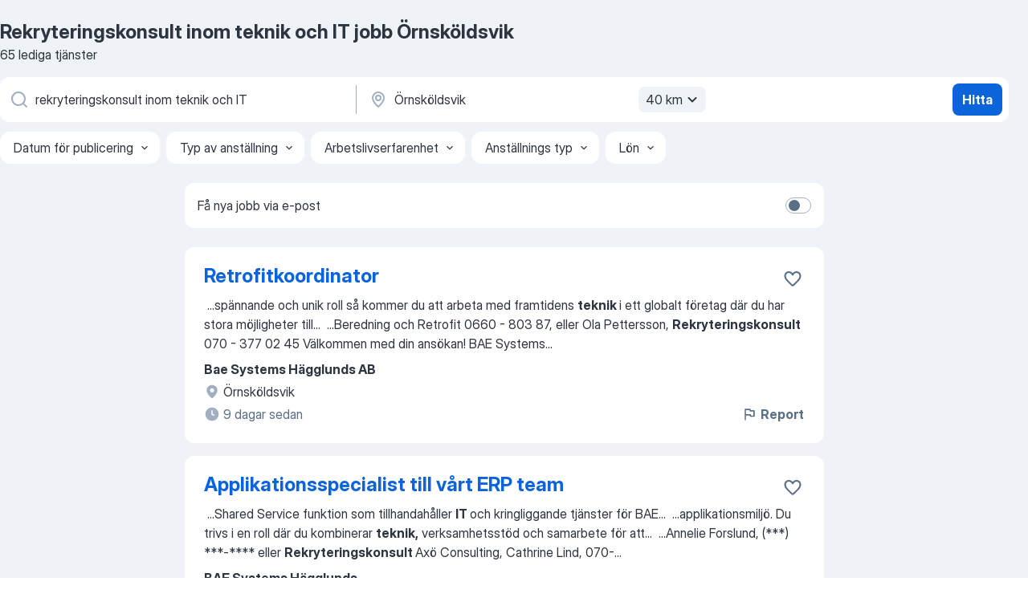

--- FILE ---
content_type: text/html
request_url: https://se.jooble.org/jobb-rekryteringskonsult-inom-teknik-och-IT/%C3%96rnsk%C3%B6ldsvik
body_size: 92798
content:
<!DOCTYPE html><html lang="sv" xmlns="http://www.w3.org/1999/xhtml"><head><meta charset="utf-8"><link data-chunk="app" rel="stylesheet" href="/assets/app.fcd04f6cd55f4a15e104.css"><link data-chunk="SERP" rel="stylesheet" href="/assets/SERP.04657a1bc3acf7120258.css"><meta name="viewport" content="width=device-width,initial-scale=1.0,maximum-scale=5" /><meta property="og:site_name" content="Jooble" /><meta property="og:locale" content="sv" /><meta property="og:type" content="website" /><meta name="msvalidate.01" content="4E93DB804C5CCCD5B3AFF7486D4B2757" /><meta name="format-detection" content="telephone=no"><link rel="preconnect" href="https://www.googletagmanager.com" /><link rel="preconnect" href="https://www.google-analytics.com" /><link rel="dns-prefetch" href="https://www.google.com" /><link rel="dns-prefetch" href="https://apis.google.com" /><link rel="dns-prefetch" href="https://connect.facebook.net" /><link rel="dns-prefetch" href="https://www.facebook.com" /><link href="https://data-se.jooble.org/assets/fonts/inter-display.css" rel="stylesheet"><link href="https://data-se.jooble.org/assets/fonts/segoe.css" rel="stylesheet"><link rel="apple-touch-icon" href="/assets/images/favicon/ua/apple-touch-icon.png?v=4" /><link rel="apple-touch-icon" sizes="57x57" href="/assets/images/favicon/ua/apple-touch-icon-57x57.png?v=4" /><link rel="apple-touch-icon" sizes="60x60" href="/assets/images/favicon/ua/apple-touch-icon-60x60.png?v=4" /><link rel="apple-touch-icon" sizes="72x72" href="/assets/images/favicon/ua/apple-touch-icon-72x72.png?v=4" /><link rel="apple-touch-icon" sizes="76x76" href="/assets/images/favicon/ua/apple-touch-icon-76x76.png?v=4" /><link rel="apple-touch-icon" sizes="114x114" href="/assets/images/favicon/ua/apple-touch-icon-114x114.png?v=4" /><link rel="apple-touch-icon" sizes="120x120" href="/assets/images/favicon/ua/apple-touch-icon-120x120.png?v=4" /><link rel="apple-touch-icon" sizes="144x144" href="/assets/images/favicon/ua/apple-touch-icon-144x144.png?v=4" /><link rel="apple-touch-icon" sizes="152x152" href="/assets/images/favicon/ua/apple-touch-icon-152x152.png?v=4" /><link rel="apple-touch-icon" sizes="180x180" href="/assets/images/favicon/ua/apple-touch-icon-180x180.png?v=4" /><link rel="icon" type="image/png" sizes="16x16" href="/assets/images/favicon/ua/favicon-16x16.png?v=4"><link rel="icon" type="image/png" sizes="32x32" href="/assets/images/favicon/ua/favicon-32x32.png?v=4"><link rel="icon" type="image/png" sizes="48x48" href="/assets/images/favicon/ua/android-chrome-48x48.png?v=4"><link rel="icon" type="image/png" sizes="96x96" href="/assets/images/favicon/ua/android-chrome-96x96.png?v=4"><link rel="icon" type="image/png" sizes="144x144" href="/assets/images/favicon/ua/android-chrome-144x144.png?v=4"><link rel="icon" type="image/png" sizes="192x192" href="/assets/images/favicon/ua/android-chrome-192x192.png?v=4"><link rel="icon" type="image/png" sizes="194x194" href="/assets/images/favicon/ua/favicon-194x194.png?v=4"><link rel="icon" type="image/png" sizes="256x256" href="/assets/images/favicon/ua/android-chrome-256x256.png?v=4"><link rel="icon" type="image/png" sizes="384x384" href="/assets/images/favicon/ua/android-chrome-384x384.png?v=4"><link rel="icon" type="image/png" sizes="512x512" href="/assets/images/favicon/ua/android-chrome-512x512.png?v=4"><link rel="shortcut icon" type="image/x-icon" href="/assets/images/favicon/ua/favicon-ua.ico?v=4"><link rel="icon" href="/assets/images/favicon/ua/icon.svg?v=4" sizes="any" type="image/svg+xml"><meta name="msapplication-tooltip" content="Jooble"><meta name="msapplication-config" content="/browserconfig.xml"><meta name="msapplication-TileColor" content="#ffffff"><meta name="msapplication-TileImage" content="/assets/images/favicon/ua/mstile-144x144.png?v=4"><meta name="theme-color" content="#ffffff"><meta name="ir-site-verification-token" content="-1337664224"><script type="text/javascript" charset="utf-8">(function(g,o){g[o]=g[o]||function(){(g[o]['q']=g[o]['q']||[]).push(arguments)},g[o]['t']=1*new Date})(window,'_googCsa'); </script><script>!function(){if('PerformanceLongTaskTiming' in window) {var g=window.__tti={e:[]};g.o = new PerformanceObserver(function(l){g.e = g.e.concat(l.getEntries())});g.o.observe({entryTypes:['longtask']})}}();</script><script>!function(){var e,t,n,i,r={passive:!0,capture:!0},a=new Date,o=function(){i=[],t=-1,e=null,f(addEventListener)},c=function(i,r){e||(e=r,t=i,n=new Date,f(removeEventListener),u())},u=function(){if(t>=0&&t<n-a){var r={entryType:"first-input",name:e.type,target:e.target,cancelable:e.cancelable,startTime:e.timeStamp,processingStart:e.timeStamp+t};i.forEach((function(e){e(r)})),i=[]}},s=function(e){if(e.cancelable){var t=(e.timeStamp>1e12?new Date:performance.now())-e.timeStamp;"pointerdown"==e.type?function(e,t){var n=function(){c(e,t),a()},i=function(){a()},a=function(){removeEventListener("pointerup",n,r),removeEventListener("pointercancel",i,r)};addEventListener("pointerup",n,r),addEventListener("pointercancel",i,r)}(t,e):c(t,e)}},f=function(e){["mousedown","keydown","touchstart","pointerdown"].forEach((function(t){return e(t,s,r)}))},p="hidden"===document.visibilityState?0:1/0;addEventListener("visibilitychange",(function e(t){"hidden"===document.visibilityState&&(p=t.timeStamp,removeEventListener("visibilitychange",e,!0))}),!0);o(),self.webVitals={firstInputPolyfill:function(e){i.push(e),u()},resetFirstInputPolyfill:o,get firstHiddenTime(){return p}}}();</script><title data-rh="true">Rekryteringskonsult inom teknik och IT jobb Örnsköldsvik - 65 aktuella lediga jobb - Jooble</title><link data-rh="true" rel="canonical" href="https://se.jooble.org/jobb-rekryteringskonsult-inom-teknik-och-IT/%C3%96rnsk%C3%B6ldsvik"/><link data-rh="true" hreflang="sv-SE" rel="alternate" href="https://se.jooble.org/jobb-rekryteringskonsult-inom-teknik-och-IT/%C3%96rnsk%C3%B6ldsvik"/><meta data-rh="true" name="keywords" content="Rekryteringskonsult inom teknik och IT jobb Örnsköldsvik, lediga jobb Rekryteringskonsult inom teknik och IT Örnsköldsvik, jobb, lediga jobb"/><meta data-rh="true" name="description" content="Sök efter nya Rekryteringskonsult inom teknik och IT-jobb i Örnsköldsvik. Verifierade arbetsgivare. Ett gratis, snabbt och enkelt sätt att hitta ett jobb med 35.000+ annonser i Örnsköldsvik och andra stora städer i Sverige."/><meta data-rh="true" property="og:image" content="/assets/images/open_graph/og_image.png"/><meta data-rh="true" property="og:url" content="https://se.jooble.org/jobb-rekryteringskonsult-inom-teknik-och-IT/%C3%96rnsk%C3%B6ldsvik"/><meta data-rh="true" property="og:title" content="Rekryteringskonsult inom teknik och IT jobb Örnsköldsvik - 65 aktuella lediga jobb - Jooble"/><meta data-rh="true" property="og:description" content="Sök efter nya Rekryteringskonsult inom teknik och IT-jobb i Örnsköldsvik. Verifierade arbetsgivare. Ett gratis, snabbt och enkelt sätt att hitta ett jobb med 35.000+ annonser i Örnsköldsvik och andra stora städer i Sverige."/><script data-rh="true" type="application/ld+json">{"@context":"https://schema.org","@type":"BreadcrumbList","itemListElement":[[{"@type":"ListItem","position":1,"item":{"@id":"https://se.jooble.org","name":"Jobb"}},{"@type":"ListItem","position":2,"item":{"@id":"https://se.jooble.org/jobb/%C3%96rnsk%C3%B6ldsvik","name":"Jobb Örnsköldsvik"}},{"@type":"ListItem","position":3,"item":{"@id":"https://se.jooble.org/jobb-rekryteringskonsult-inom-teknik-och-IT","name":"Rekryteringskonsult inom teknik och IT"}},{"@type":"ListItem","position":4,"item":{"name":"Rekryteringskonsult inom teknik och IT Örnsköldsvik"}}]]}</script><script data-rh="true" type="application/ld+json">{"@context":"https://schema.org","@type":"ItemList","numberOfItems":65,"itemListElement":[[{"@type":"ListItem","position":1,"url":"https://se.jooble.org/jdp/6661759145723198037"},{"@type":"ListItem","position":2,"url":"https://se.jooble.org/jdp/6189200800142116421"},{"@type":"ListItem","position":3,"url":"https://se.jooble.org/jdp/2504115498738226386"},{"@type":"ListItem","position":4,"url":"https://se.jooble.org/jdp/-177847778945728474"},{"@type":"ListItem","position":5,"url":"https://se.jooble.org/jdp/1566074485818986977"},{"@type":"ListItem","position":6,"url":"https://se.jooble.org/jdp/-7606442198689820308"},{"@type":"ListItem","position":7,"url":"https://se.jooble.org/jdp/-8689081456374586800"},{"@type":"ListItem","position":8,"url":"https://se.jooble.org/jdp/-3088004809053124849"},{"@type":"ListItem","position":9,"url":"https://se.jooble.org/jdp/-1532870184337257740"},{"@type":"ListItem","position":10,"url":"https://se.jooble.org/jdp/-5923690111870141825"},{"@type":"ListItem","position":11,"url":"https://se.jooble.org/jdp/5029025684035412634"},{"@type":"ListItem","position":12,"url":"https://se.jooble.org/jdp/-8744908391264740929"},{"@type":"ListItem","position":13,"url":"https://se.jooble.org/jdp/9066698518170452764"},{"@type":"ListItem","position":14,"url":"https://se.jooble.org/jdp/5520184524724774910"},{"@type":"ListItem","position":15,"url":"https://se.jooble.org/jdp/-7237657041192838211"},{"@type":"ListItem","position":16,"url":"https://se.jooble.org/jdp/1710918024537712310"},{"@type":"ListItem","position":17,"url":"https://se.jooble.org/jdp/1032674654978534093"},{"@type":"ListItem","position":18,"url":"https://se.jooble.org/jdp/-2847195928163758676"},{"@type":"ListItem","position":19,"url":"https://se.jooble.org/jdp/1263497885041039274"},{"@type":"ListItem","position":20,"url":"https://se.jooble.org/jdp/-1728248103738183269"},{"@type":"ListItem","position":21,"url":"https://se.jooble.org/jdp/2492184149440472306"},{"@type":"ListItem","position":22,"url":"https://se.jooble.org/jdp/1480297112312403975"},{"@type":"ListItem","position":23,"url":"https://se.jooble.org/jdp/5674679738582671207"},{"@type":"ListItem","position":24,"url":"https://se.jooble.org/jdp/8941114059366018789"},{"@type":"ListItem","position":25,"url":"https://se.jooble.org/jdp/-5148529559435823083"},{"@type":"ListItem","position":26,"url":"https://se.jooble.org/jdp/-732273118968584434"},{"@type":"ListItem","position":27,"url":"https://se.jooble.org/jdp/-1746535662853700713"},{"@type":"ListItem","position":28,"url":"https://se.jooble.org/jdp/2464745780162475140"},{"@type":"ListItem","position":29,"url":"https://se.jooble.org/jdp/6950031962921960904"},{"@type":"ListItem","position":30,"url":"https://se.jooble.org/jdp/-4028049950541959021"}]]}</script></head><body ondragstart="return false"><div id="app"><div class="zR2N9v"><div class="_1G2nM4"><div></div><div id="serpContainer" class="_0CG45k"><div class="+MdXgT"><header class="VavEB9"><div class="qD9dwK"><h1 class="_518B8Z">Rekryteringskonsult inom teknik och IT jobb Örnsköldsvik</h1><div company="p" class="cXVOTD">65 lediga tjänster</div></div><div class=""><form class="CXE+FW" data-test-name="_searchForm"><div class="tXoMlu"><div class="kySr3o EIHqTW"><div class="H-KSNn"><div class="Y6LTZC RKazSn"><div class="_0vIToK"><svg class="BC4g2E abyhUO gexuVd kPZVKg"><use xlink:href="/assets/sprite.1oxueCVBzlo-hocQRlhy.svg#icon-magnifier-usage"></use></svg><input id="input_:R55j8h:" class="_2cXMBT aHpE4r _5sX2B+" placeholder="Jag letar efter lediga tjänster..." type="text" spellcheck="false" name="keyword" autoComplete="off" autoCapitalize="off" data-test-name="_searchFormKeywordInput" aria-label="Vilken anställning letar du efter?" value="rekryteringskonsult inom teknik och IT"/></div></div></div></div><div class="kySr3o _9+Weu7"><div class="H-KSNn"><div class="Y6LTZC RKazSn"><div class="_0vIToK"><svg class="BC4g2E abyhUO gexuVd kPZVKg"><use xlink:href="/assets/sprite.1oxueCVBzlo-hocQRlhy.svg#icon-map_marker-usage"></use></svg><input id="tbRegion" class="_2cXMBT aHpE4r _5sX2B+" placeholder="I regionen..." type="text" spellcheck="false" name="region" autoComplete="off" autoCapitalize="off" data-test-name="_searchFormRegionInput" aria-label="Ange i vilken stad du söker jobb" value="Örnsköldsvik"/></div><div class="hQwOE1"><div class="-xWR9w" data-test-name="_radiusSelect"><button type="button" class="VMdYVt i6dNg1 oUsVL7 -A9fYs mO9zne">40 km<span class="njVmSf"><svg class="KaSFrq JAzKjj GM7Sgs MQl7R9"><use xlink:href="/assets/sprite.1oxueCVBzlo-hocQRlhy.svg#icon-chevron_down-usage"></use></svg></span></button></div></div></div></div></div></div><button type="submit" class="VMdYVt i6dNg1 oUsVL7 xVPKbj ZuTpxY">Hitta</button></form></div><div class="p7hDF8"><div class="apmZrt" data-test-name="_smartTagsFilter" role="region" aria-label="Filters"><button type="button" class="wYznI5"><span class="_1apRDx">Datum för publicering</span><svg class="KaSFrq DuJhnH GM7Sgs _398Jb4"><use xlink:href="/assets/sprite.1oxueCVBzlo-hocQRlhy.svg#icon-chevron_down-usage"></use></svg></button><button type="button" class="wYznI5"><span class="_1apRDx">Typ av anställning</span><svg class="KaSFrq DuJhnH GM7Sgs _398Jb4"><use xlink:href="/assets/sprite.1oxueCVBzlo-hocQRlhy.svg#icon-chevron_down-usage"></use></svg></button><button type="button" class="wYznI5"><span class="_1apRDx">Arbetslivserfarenhet</span><svg class="KaSFrq DuJhnH GM7Sgs _398Jb4"><use xlink:href="/assets/sprite.1oxueCVBzlo-hocQRlhy.svg#icon-chevron_down-usage"></use></svg></button><button type="button" class="wYznI5"><span class="_1apRDx">Anställnings typ</span><svg class="KaSFrq DuJhnH GM7Sgs _398Jb4"><use xlink:href="/assets/sprite.1oxueCVBzlo-hocQRlhy.svg#icon-chevron_down-usage"></use></svg></button><button type="button" class="wYznI5"><span class="_1apRDx">Lön</span><svg class="KaSFrq DuJhnH GM7Sgs _398Jb4"><use xlink:href="/assets/sprite.1oxueCVBzlo-hocQRlhy.svg#icon-chevron_down-usage"></use></svg></button></div></div></header><div class="y+s7YY"><div class="Amjssv"><main class="toVmC+" role="main"><div class="NeCPdn" id="topBarContainer"><div class="dKIuea"><div class="pfddcp xPgV1+"><div class="Z7rxKJ"><span class="ahUpuK">Få nya jobb via e-post</span><div class="rV3P9b H6hBvI RDT4pD seXaaO"><input id="SubscriptionSwitcher" type="checkbox" tabindex="-1" aria-label="SubscriptionSwitcher"/><label for="SubscriptionSwitcher" tabindex="0" role="switch" aria-checked="false" data-focus-target="SubscriptionSwitcher"><span data-switch="pill" data-caption="false"><span data-switch="round"></span></span></label></div></div></div></div></div><div class="bXbgrv" id="serpContent"><div><div class="infinite-scroll-component__outerdiv"><div class="infinite-scroll-component ZbPfXY _serpContentBlock" style="height:auto;overflow:auto;-webkit-overflow-scrolling:touch"><div><ul class="kiBEcn"><li></li><li><div id="6661759145723198037" data-test-name="_jobCard" class="+n4WEb rHG1ci"><div class="_9q4Aij"><h2 class="jA9gFS dUatPc"><a class="_8w9Ce2 tUC4Fj _6i4Nb0 wtCvxI job_card_link" target="_blank" href="https://se.jooble.org/jdp/6661759145723198037">Retrofitkoordinator</a></h2><div class="_5A-eEY"><div class="Bdpujj"><button type="button" class="ZapzXe _9WpygY XEfYdx JFkX+L vMdXr7 RNbuqd" data-test-name="jobFavoritesButton__6661759145723198037" aria-label="Spara den lediga tjänsten i favoriter"><span class="H2e2t1 +gVFyQ"><svg class="KaSFrq JAzKjj _0ng4na"><use xlink:href="/assets/sprite.1oxueCVBzlo-hocQRlhy.svg#icon-heart_outline-usage"></use></svg></span></button></div></div></div><div><div class="QZH8mt"><div class="GEyos4">&nbsp;...<span>spännande och unik roll så kommer du att arbeta med framtidens </span><b>teknik </b><span>i ett globalt företag där du har stora möjligheter till</span>...&nbsp;&nbsp;...<span>Beredning och Retrofit 0660 - 803 87, eller Ola Pettersson, </span><b>Rekryteringskonsult </b><span>070 - 377 02 45

Välkommen med din ansökan!

 

BAE Systems</span>...&nbsp;</div><div class="rvi8+s"></div></div><div class="L4BhzZ wrapper__new_tags_design bLrJMm"><div class="j+648w"><button type="button" class="ZapzXe _9WpygY JFkX+L vMdXr7 _9ofHq7" data-test-name="_reportJobButtonSerp"><span class="H2e2t1 w87w0E"><svg class="KaSFrq xY3sEm _0ng4na cS9jE1"><use xlink:href="/assets/sprite.1oxueCVBzlo-hocQRlhy.svg#icon-flag-usage"></use></svg></span>Report</button></div><div class="E6E0jY"><div class="pXyhD4 VeoRvG"><div class="heru4z"><p class="z6WlhX" data-test-name="_companyName">Bae Systems Hägglunds AB</p></div></div><div class="blapLw gj1vO6 fhg31q nxYYVJ" tabindex="-1"><svg class="BC4g2E c6AqqO gexuVd kE3ssB DlQ0Ty icon_gray_soft mdorqd"><use xlink:href="/assets/sprite.1oxueCVBzlo-hocQRlhy.svg#icon-map_marker_filled-usage"></use></svg><div class="caption NTRJBV">Örnsköldsvik</div></div><div class="blapLw gj1vO6 fhg31q fGYTou"><svg class="BC4g2E c6AqqO gexuVd kE3ssB DlQ0Ty icon_gray_soft jjtReA"><use xlink:href="/assets/sprite.1oxueCVBzlo-hocQRlhy.svg#icon-clock_filled-usage"></use></svg><div class="caption Vk-5Da">9 dagar sedan</div></div></div></div></div></div></li><li><div id="6189200800142116421" data-test-name="_jobCard" class="+n4WEb rHG1ci"><div class="_9q4Aij"><h2 class="jA9gFS dUatPc"><a class="_8w9Ce2 tUC4Fj _6i4Nb0 wtCvxI job_card_link" target="_blank" href="https://se.jooble.org/jdp/6189200800142116421">Applikationsspecialist till vårt ERP team</a></h2><div class="_5A-eEY"><div class="Bdpujj"><button type="button" class="ZapzXe _9WpygY XEfYdx JFkX+L vMdXr7 RNbuqd" data-test-name="jobFavoritesButton__6189200800142116421" aria-label="Spara den lediga tjänsten i favoriter"><span class="H2e2t1 +gVFyQ"><svg class="KaSFrq JAzKjj _0ng4na"><use xlink:href="/assets/sprite.1oxueCVBzlo-hocQRlhy.svg#icon-heart_outline-usage"></use></svg></span></button></div></div></div><div><div class="QZH8mt"><div class="GEyos4">&nbsp;...<span>Shared Service funktion som tillhandahåller </span><b>IT </b><span>och kringliggande tjänster för BAE</span>...&nbsp;&nbsp;...<span>applikationsmiljö. Du trivs i en roll där du kombinerar </span><b>teknik,</b><span> verksamhetsstöd och samarbete för att</span>...&nbsp;&nbsp;...<span>Annelie Forslund, (***) ***-**** eller </span><b>Rekryteringskonsult </b><span>Axö Consulting, Cathrine Lind, 070-</span>...&nbsp;</div><div class="rvi8+s"></div></div><div class="L4BhzZ wrapper__new_tags_design bLrJMm"><div class="j+648w"><button type="button" class="ZapzXe _9WpygY JFkX+L vMdXr7 _9ofHq7" data-test-name="_reportJobButtonSerp"><span class="H2e2t1 w87w0E"><svg class="KaSFrq xY3sEm _0ng4na cS9jE1"><use xlink:href="/assets/sprite.1oxueCVBzlo-hocQRlhy.svg#icon-flag-usage"></use></svg></span>Report</button></div><div class="E6E0jY"><div class="pXyhD4 VeoRvG"><div class="heru4z"><p class="z6WlhX" data-test-name="_companyName">BAE Systems Hägglunds</p></div></div><div class="blapLw gj1vO6 fhg31q nxYYVJ" tabindex="-1"><svg class="BC4g2E c6AqqO gexuVd kE3ssB DlQ0Ty icon_gray_soft mdorqd"><use xlink:href="/assets/sprite.1oxueCVBzlo-hocQRlhy.svg#icon-map_marker_filled-usage"></use></svg><div class="caption NTRJBV">Örnsköldsvik</div></div><div class="blapLw gj1vO6 fhg31q fGYTou"><svg class="BC4g2E c6AqqO gexuVd kE3ssB DlQ0Ty icon_gray_soft jjtReA"><use xlink:href="/assets/sprite.1oxueCVBzlo-hocQRlhy.svg#icon-clock_filled-usage"></use></svg><div class="caption Vk-5Da">en månad sedan</div></div></div></div></div></div></li><li><div id="2504115498738226386" data-test-name="_jobCard" class="+n4WEb rHG1ci"><div class="_9q4Aij"><h2 class="jA9gFS dUatPc"><a class="_8w9Ce2 tUC4Fj _6i4Nb0 wtCvxI job_card_link" target="_blank" href="https://se.jooble.org/jdp/2504115498738226386">Industritekniker till ASSA ABLOY</a></h2><div class="_5A-eEY"><div class="Bdpujj"><button type="button" class="ZapzXe _9WpygY XEfYdx JFkX+L vMdXr7 RNbuqd" data-test-name="jobFavoritesButton__2504115498738226386" aria-label="Spara den lediga tjänsten i favoriter"><span class="H2e2t1 +gVFyQ"><svg class="KaSFrq JAzKjj _0ng4na"><use xlink:href="/assets/sprite.1oxueCVBzlo-hocQRlhy.svg#icon-heart_outline-usage"></use></svg></span></button></div></div></div><div><div class="QZH8mt"><div class="GEyos4"><span>Är du en nyfiken problemlösare som vill ha ett arbete där </span><b>teknik,</b><span> självständighet och meningsfulla kundrelationer går hand i hand</span>...&nbsp;&nbsp;...<span>mer information om tjänsten är du välkommen att kontakta </span><b>rekryteringskonsult </b><span>Elin Eklund på 070-25 44 637 eller ****@*****.***</span>...&nbsp;</div><div class="rvi8+s"></div></div><div class="L4BhzZ wrapper__new_tags_design bLrJMm"><div class="j+648w"><button type="button" class="ZapzXe _9WpygY JFkX+L vMdXr7 _9ofHq7" data-test-name="_reportJobButtonSerp"><span class="H2e2t1 w87w0E"><svg class="KaSFrq xY3sEm _0ng4na cS9jE1"><use xlink:href="/assets/sprite.1oxueCVBzlo-hocQRlhy.svg#icon-flag-usage"></use></svg></span>Report</button></div><div class="E6E0jY"><div class="pXyhD4 VeoRvG"><div class="heru4z"><p class="z6WlhX" data-test-name="_companyName">StudentConsulting AB</p></div></div><div class="blapLw gj1vO6 fhg31q nxYYVJ" tabindex="-1"><svg class="BC4g2E c6AqqO gexuVd kE3ssB DlQ0Ty icon_gray_soft mdorqd"><use xlink:href="/assets/sprite.1oxueCVBzlo-hocQRlhy.svg#icon-map_marker_filled-usage"></use></svg><div class="caption NTRJBV">Örnsköldsvik</div></div><div class="blapLw gj1vO6 fhg31q fGYTou"><svg class="BC4g2E c6AqqO gexuVd kE3ssB DlQ0Ty icon_gray_soft jjtReA"><use xlink:href="/assets/sprite.1oxueCVBzlo-hocQRlhy.svg#icon-clock_filled-usage"></use></svg><div class="caption Vk-5Da">8 dagar sedan</div></div></div></div></div></div></li><li><div id="-177847778945728474" data-test-name="_jobCard" class="+n4WEb rHG1ci"><div class="_9q4Aij"><h2 class="jA9gFS dUatPc"><a class="_8w9Ce2 tUC4Fj _6i4Nb0 wtCvxI job_card_link" target="_blank" href="https://se.jooble.org/jdp/-177847778945728474">Förvaltningsledare AI och beslutsstödsförmågor</a></h2><div class="_5A-eEY"><div class="Bdpujj"><button type="button" class="ZapzXe _9WpygY XEfYdx JFkX+L vMdXr7 RNbuqd" data-test-name="jobFavoritesButton__-177847778945728474" aria-label="Spara den lediga tjänsten i favoriter"><span class="H2e2t1 +gVFyQ"><svg class="KaSFrq JAzKjj _0ng4na"><use xlink:href="/assets/sprite.1oxueCVBzlo-hocQRlhy.svg#icon-heart_outline-usage"></use></svg></span></button></div></div></div><div><div class="QZH8mt"><div class="GEyos4">&nbsp;...<span>AI och beslutsstöd. Här jobbar du i en </span><b>IT-</b><span>roll nära verksamheten med stora interna</span>...&nbsp;&nbsp;...<span>Den du är
Vi söker dig som brinner för ny </span><b>teknik </b><span>och ser möjligheter i hur den kan</span>...&nbsp;&nbsp;...<span>Pernilla Mårtensson, (***) ***-**** eller </span><b>Rekryteringskonsult </b><span>Cathrine Lind, Axö Consulting, 070-577 06</span>...&nbsp;</div><div class="rvi8+s"></div></div><div class="L4BhzZ wrapper__new_tags_design bLrJMm"><div class="j+648w"><button type="button" class="ZapzXe _9WpygY JFkX+L vMdXr7 _9ofHq7" data-test-name="_reportJobButtonSerp"><span class="H2e2t1 w87w0E"><svg class="KaSFrq xY3sEm _0ng4na cS9jE1"><use xlink:href="/assets/sprite.1oxueCVBzlo-hocQRlhy.svg#icon-flag-usage"></use></svg></span>Report</button></div><div class="E6E0jY"><div class="pXyhD4 VeoRvG"><div class="heru4z"><p class="z6WlhX" data-test-name="_companyName">BAE Systems Hägglunds</p></div></div><div class="blapLw gj1vO6 fhg31q nxYYVJ" tabindex="-1"><svg class="BC4g2E c6AqqO gexuVd kE3ssB DlQ0Ty icon_gray_soft mdorqd"><use xlink:href="/assets/sprite.1oxueCVBzlo-hocQRlhy.svg#icon-map_marker_filled-usage"></use></svg><div class="caption NTRJBV">Örnsköldsvik</div></div><div class="blapLw gj1vO6 fhg31q fGYTou"><svg class="BC4g2E c6AqqO gexuVd kE3ssB DlQ0Ty icon_gray_soft jjtReA"><use xlink:href="/assets/sprite.1oxueCVBzlo-hocQRlhy.svg#icon-clock_filled-usage"></use></svg><div class="caption Vk-5Da">en månad sedan</div></div></div></div></div></div></li><li><div id="1566074485818986977" data-test-name="_jobCard" class="+n4WEb rHG1ci"><div class="_9q4Aij"><h2 class="jA9gFS dUatPc"><a class="_8w9Ce2 tUC4Fj _6i4Nb0 wtCvxI job_card_link" target="_blank" href="https://se.jooble.org/jdp/1566074485818986977">Produktionstekniker med praktisk Lean-erfarenhet</a></h2><div class="_5A-eEY"><div class="Bdpujj"><button type="button" class="ZapzXe _9WpygY XEfYdx JFkX+L vMdXr7 RNbuqd" data-test-name="jobFavoritesButton__1566074485818986977" aria-label="Spara den lediga tjänsten i favoriter"><span class="H2e2t1 +gVFyQ"><svg class="KaSFrq JAzKjj _0ng4na"><use xlink:href="/assets/sprite.1oxueCVBzlo-hocQRlhy.svg#icon-heart_outline-usage"></use></svg></span></button></div></div></div><div><div class="QZH8mt"><div class="GEyos4">&nbsp;...<span>materialflöden och projektledning och blir en viktig länk mellan </span><b>teknik </b><span>och tillverkning. Rollen innebär en stor variation i</span>...&nbsp;&nbsp;...<span>Vid frågor om rekryteringsprocessen, välkommen att kontakta </span><b>rekryteringskonsult </b><span>Frida Sundelin via (***) ***-**** eller ****@*****.***</span>...&nbsp;</div><div class="rvi8+s"></div></div><div class="L4BhzZ wrapper__new_tags_design bLrJMm"><div class="j+648w"><button type="button" class="ZapzXe _9WpygY JFkX+L vMdXr7 _9ofHq7" data-test-name="_reportJobButtonSerp"><span class="H2e2t1 w87w0E"><svg class="KaSFrq xY3sEm _0ng4na cS9jE1"><use xlink:href="/assets/sprite.1oxueCVBzlo-hocQRlhy.svg#icon-flag-usage"></use></svg></span>Report</button></div><div class="E6E0jY"><div class="pXyhD4 VeoRvG"><div class="heru4z"><p class="z6WlhX" data-test-name="_companyName">Poolia AB</p></div></div><div class="blapLw gj1vO6 fhg31q nxYYVJ" tabindex="-1"><svg class="BC4g2E c6AqqO gexuVd kE3ssB DlQ0Ty icon_gray_soft mdorqd"><use xlink:href="/assets/sprite.1oxueCVBzlo-hocQRlhy.svg#icon-map_marker_filled-usage"></use></svg><div class="caption NTRJBV">Örnsköldsvik</div></div><div class="blapLw gj1vO6 fhg31q fGYTou"><svg class="BC4g2E c6AqqO gexuVd kE3ssB DlQ0Ty icon_gray_soft jjtReA"><use xlink:href="/assets/sprite.1oxueCVBzlo-hocQRlhy.svg#icon-clock_filled-usage"></use></svg><div class="caption Vk-5Da">5 dagar sedan</div></div></div></div></div></div></li><li><div id="-7606442198689820308" data-test-name="_jobCard" class="+n4WEb rHG1ci"><div class="_9q4Aij"><h2 class="jA9gFS dUatPc"><a class="_8w9Ce2 tUC4Fj _6i4Nb0 wtCvxI job_card_link" target="_blank" href="https://se.jooble.org/jdp/-7606442198689820308">Retrofitberedare</a></h2><div class="_5A-eEY"><div class="Bdpujj"><button type="button" class="ZapzXe _9WpygY XEfYdx JFkX+L vMdXr7 RNbuqd" data-test-name="jobFavoritesButton__-7606442198689820308" aria-label="Spara den lediga tjänsten i favoriter"><span class="H2e2t1 +gVFyQ"><svg class="KaSFrq JAzKjj _0ng4na"><use xlink:href="/assets/sprite.1oxueCVBzlo-hocQRlhy.svg#icon-heart_outline-usage"></use></svg></span></button></div></div></div><div><div class="QZH8mt"><div class="GEyos4">&nbsp;...<span>rullar ut till kund. Du kommer att få jobba med framtidens </span><b>teknik </b><span>i ett globalt företag där du har stora möjligheter till kompetens</span>...&nbsp;&nbsp;...<span>Wallin, Chef Beredning och Retrofit 0660 - 803 87, eller </span><b>rekryteringskonsult </b><span>Ola Pettersson, AxÖ Consulting 070 - 377 02 45.

Tjänsten är</span>...&nbsp;</div><div class="rvi8+s"></div></div><div class="L4BhzZ wrapper__new_tags_design bLrJMm"><div class="j+648w"><button type="button" class="ZapzXe _9WpygY JFkX+L vMdXr7 _9ofHq7" data-test-name="_reportJobButtonSerp"><span class="H2e2t1 w87w0E"><svg class="KaSFrq xY3sEm _0ng4na cS9jE1"><use xlink:href="/assets/sprite.1oxueCVBzlo-hocQRlhy.svg#icon-flag-usage"></use></svg></span>Report</button></div><div class="E6E0jY"><div class="pXyhD4 VeoRvG"><div class="heru4z"><p class="z6WlhX" data-test-name="_companyName">Bae Systems Hägglunds AB</p></div></div><div class="blapLw gj1vO6 fhg31q nxYYVJ" tabindex="-1"><svg class="BC4g2E c6AqqO gexuVd kE3ssB DlQ0Ty icon_gray_soft mdorqd"><use xlink:href="/assets/sprite.1oxueCVBzlo-hocQRlhy.svg#icon-map_marker_filled-usage"></use></svg><div class="caption NTRJBV">Örnsköldsvik</div></div><div class="blapLw gj1vO6 fhg31q fGYTou"><svg class="BC4g2E c6AqqO gexuVd kE3ssB DlQ0Ty icon_gray_soft jjtReA"><use xlink:href="/assets/sprite.1oxueCVBzlo-hocQRlhy.svg#icon-clock_filled-usage"></use></svg><div class="caption Vk-5Da">en månad sedan</div></div></div></div></div></div></li><li><div id="-8689081456374586800" data-test-name="_jobCard" class="+n4WEb rHG1ci"><div class="_9q4Aij"><h2 class="jA9gFS dUatPc"><a class="_8w9Ce2 tUC4Fj _6i4Nb0 wtCvxI job_card_link" target="_blank" href="https://se.jooble.org/jdp/-8689081456374586800">Teknisk Projektledare med leveransansvar för komplett fordonssystem</a></h2><div class="_5A-eEY"><div class="Bdpujj"><button type="button" class="ZapzXe _9WpygY XEfYdx JFkX+L vMdXr7 RNbuqd" data-test-name="jobFavoritesButton__-8689081456374586800" aria-label="Spara den lediga tjänsten i favoriter"><span class="H2e2t1 +gVFyQ"><svg class="KaSFrq JAzKjj _0ng4na"><use xlink:href="/assets/sprite.1oxueCVBzlo-hocQRlhy.svg#icon-heart_outline-usage"></use></svg></span></button></div></div></div><div><div class="QZH8mt"><div class="GEyos4">&nbsp;...<span>rullar ut till kund. Du kommer att få jobba med framtidens </span><b>teknik </b><span>i ett globalt företag där du har stora möjligheter till kompetens</span>...&nbsp;&nbsp;...<span>Har du frågor kring tjänsten, kontakta: Cathrine Lind, </span><b>Rekryteringskonsult </b><span>(***) ***-**** eller Niklas Vännman, Head of Technical Project</span>...&nbsp;</div><div class="rvi8+s"></div></div><div class="L4BhzZ wrapper__new_tags_design bLrJMm"><div class="j+648w"><button type="button" class="ZapzXe _9WpygY JFkX+L vMdXr7 _9ofHq7" data-test-name="_reportJobButtonSerp"><span class="H2e2t1 w87w0E"><svg class="KaSFrq xY3sEm _0ng4na cS9jE1"><use xlink:href="/assets/sprite.1oxueCVBzlo-hocQRlhy.svg#icon-flag-usage"></use></svg></span>Report</button></div><div class="E6E0jY"><div class="pXyhD4 VeoRvG"><div class="heru4z"><p class="z6WlhX" data-test-name="_companyName">Bae Systems Hägglunds AB</p></div></div><div class="blapLw gj1vO6 fhg31q nxYYVJ" tabindex="-1"><svg class="BC4g2E c6AqqO gexuVd kE3ssB DlQ0Ty icon_gray_soft mdorqd"><use xlink:href="/assets/sprite.1oxueCVBzlo-hocQRlhy.svg#icon-map_marker_filled-usage"></use></svg><div class="caption NTRJBV">Örnsköldsvik</div></div><div class="blapLw gj1vO6 fhg31q fGYTou"><svg class="BC4g2E c6AqqO gexuVd kE3ssB DlQ0Ty icon_gray_soft jjtReA"><use xlink:href="/assets/sprite.1oxueCVBzlo-hocQRlhy.svg#icon-clock_filled-usage"></use></svg><div class="caption Vk-5Da">14 dagar sedan</div></div></div></div></div></div></li><li></li><li><div id="-3088004809053124849" data-test-name="_jobCard" class="+n4WEb rHG1ci"><div class="_9q4Aij"><h2 class="jA9gFS dUatPc"><a class="_8w9Ce2 tUC4Fj _6i4Nb0 wtCvxI job_card_link" target="_blank" href="https://se.jooble.org/jdp/-3088004809053124849">Huvudberedare</a></h2><div class="_5A-eEY"><div class="Bdpujj"><button type="button" class="ZapzXe _9WpygY XEfYdx JFkX+L vMdXr7 RNbuqd" data-test-name="jobFavoritesButton__-3088004809053124849" aria-label="Spara den lediga tjänsten i favoriter"><span class="H2e2t1 +gVFyQ"><svg class="KaSFrq JAzKjj _0ng4na"><use xlink:href="/assets/sprite.1oxueCVBzlo-hocQRlhy.svg#icon-heart_outline-usage"></use></svg></span></button></div></div></div><div><div class="QZH8mt"><div class="GEyos4">&nbsp;...<span>rullar ut till kund. Du kommer att få jobba med framtidens </span><b>teknik </b><span>i ett globalt företag där du har stora möjligheter till kompetens</span>...&nbsp;&nbsp;...<span>Wallin, Chef Beredning och Retrofit 0660 - 803 87, eller </span><b>rekryteringskonsult </b><span>Ola Pettersson, AxÖ Consulting tel 070 - 377 02 45
Tjänsten</span>...&nbsp;</div><div class="rvi8+s"></div></div><div class="L4BhzZ wrapper__new_tags_design bLrJMm"><div class="j+648w"><button type="button" class="ZapzXe _9WpygY JFkX+L vMdXr7 _9ofHq7" data-test-name="_reportJobButtonSerp"><span class="H2e2t1 w87w0E"><svg class="KaSFrq xY3sEm _0ng4na cS9jE1"><use xlink:href="/assets/sprite.1oxueCVBzlo-hocQRlhy.svg#icon-flag-usage"></use></svg></span>Report</button></div><div class="E6E0jY"><div class="pXyhD4 VeoRvG"><div class="heru4z"><p class="z6WlhX" data-test-name="_companyName">BAE Systems Hägglunds</p></div></div><div class="blapLw gj1vO6 fhg31q nxYYVJ" tabindex="-1"><svg class="BC4g2E c6AqqO gexuVd kE3ssB DlQ0Ty icon_gray_soft mdorqd"><use xlink:href="/assets/sprite.1oxueCVBzlo-hocQRlhy.svg#icon-map_marker_filled-usage"></use></svg><div class="caption NTRJBV">Örnsköldsvik</div></div><div class="blapLw gj1vO6 fhg31q fGYTou"><svg class="BC4g2E c6AqqO gexuVd kE3ssB DlQ0Ty icon_gray_soft jjtReA"><use xlink:href="/assets/sprite.1oxueCVBzlo-hocQRlhy.svg#icon-clock_filled-usage"></use></svg><div class="caption Vk-5Da">en månad sedan</div></div></div></div></div></div></li><li><div id="-1532870184337257740" data-test-name="_jobCard" class="+n4WEb rHG1ci"><div class="_9q4Aij"><h2 class="jA9gFS dUatPc"><a class="_8w9Ce2 tUC4Fj _6i4Nb0 wtCvxI job_card_link" target="_blank" href="https://se.jooble.org/jdp/-1532870184337257740">CNC specialist</a></h2><div class="_5A-eEY"><div class="Bdpujj"><button type="button" class="ZapzXe _9WpygY XEfYdx JFkX+L vMdXr7 RNbuqd" data-test-name="jobFavoritesButton__-1532870184337257740" aria-label="Spara den lediga tjänsten i favoriter"><span class="H2e2t1 +gVFyQ"><svg class="KaSFrq JAzKjj _0ng4na"><use xlink:href="/assets/sprite.1oxueCVBzlo-hocQRlhy.svg#icon-heart_outline-usage"></use></svg></span></button></div></div></div><div><div class="QZH8mt"><p class="b97WnG">10.000 kr/månad</p><div class="GEyos4">&nbsp;...<span>rullar ut till kund. Du kommer att få jobba med framtidens </span><b>teknik </b><span>i ett globalt företag där du har stora möjligheter till kompetens</span>...&nbsp;&nbsp;...<span>Kallin, rekryterande chef på telefon (***) ***-****, eller </span><b>rekryteringskonsult </b><span>Ola Pettersson, AxÖ Consulting, 070 - 377 02 45.
Tjänsten är</span>...&nbsp;</div><div class="rvi8+s"></div></div><div class="L4BhzZ wrapper__new_tags_design bLrJMm"><div class="j+648w"><button type="button" class="ZapzXe _9WpygY JFkX+L vMdXr7 _9ofHq7" data-test-name="_reportJobButtonSerp"><span class="H2e2t1 w87w0E"><svg class="KaSFrq xY3sEm _0ng4na cS9jE1"><use xlink:href="/assets/sprite.1oxueCVBzlo-hocQRlhy.svg#icon-flag-usage"></use></svg></span>Report</button></div><div class="E6E0jY"><div class="pXyhD4 VeoRvG"><div class="heru4z"><p class="z6WlhX" data-test-name="_companyName">BAE Systems Hägglunds</p></div></div><div class="blapLw gj1vO6 fhg31q nxYYVJ" tabindex="-1"><svg class="BC4g2E c6AqqO gexuVd kE3ssB DlQ0Ty icon_gray_soft mdorqd"><use xlink:href="/assets/sprite.1oxueCVBzlo-hocQRlhy.svg#icon-map_marker_filled-usage"></use></svg><div class="caption NTRJBV">Örnsköldsvik</div></div><div class="blapLw gj1vO6 fhg31q fGYTou"><svg class="BC4g2E c6AqqO gexuVd kE3ssB DlQ0Ty icon_gray_soft jjtReA"><use xlink:href="/assets/sprite.1oxueCVBzlo-hocQRlhy.svg#icon-clock_filled-usage"></use></svg><div class="caption Vk-5Da">en månad sedan</div></div></div></div></div></div></li><li><div id="-5923690111870141825" data-test-name="_jobCard" class="+n4WEb rHG1ci"><div class="_9q4Aij"><h2 class="jA9gFS dUatPc"><a class="_8w9Ce2 tUC4Fj _6i4Nb0 wtCvxI job_card_link" target="_blank" href="https://se.jooble.org/jdp/-5923690111870141825">Teknisk projektledare</a></h2><div class="_5A-eEY"><div class="Bdpujj"><button type="button" class="ZapzXe _9WpygY XEfYdx JFkX+L vMdXr7 RNbuqd" data-test-name="jobFavoritesButton__-5923690111870141825" aria-label="Spara den lediga tjänsten i favoriter"><span class="H2e2t1 +gVFyQ"><svg class="KaSFrq JAzKjj _0ng4na"><use xlink:href="/assets/sprite.1oxueCVBzlo-hocQRlhy.svg#icon-heart_outline-usage"></use></svg></span></button></div></div></div><div><div class="QZH8mt"><div class="GEyos4">&nbsp;...<span>rullar ut till kund. Du kommer att få jobba med framtidens </span><b>teknik </b><span>i ett globalt företag där du har stora möjligheter till kompetens</span>...&nbsp;&nbsp;...<span>Har du frågor kring tjänsten, kontakta: Cathrine Lind, </span><b>Rekryteringskonsult </b><span>(***) ***-**** eller Niklas Vännman, Head of Technical Project</span>...&nbsp;</div><div class="rvi8+s"></div></div><div class="L4BhzZ wrapper__new_tags_design bLrJMm"><div class="j+648w"><button type="button" class="ZapzXe _9WpygY JFkX+L vMdXr7 _9ofHq7" data-test-name="_reportJobButtonSerp"><span class="H2e2t1 w87w0E"><svg class="KaSFrq xY3sEm _0ng4na cS9jE1"><use xlink:href="/assets/sprite.1oxueCVBzlo-hocQRlhy.svg#icon-flag-usage"></use></svg></span>Report</button></div><div class="E6E0jY"><div class="pXyhD4 VeoRvG"><div class="heru4z"><p class="z6WlhX" data-test-name="_companyName">BAE Systems Hägglunds</p></div></div><div class="blapLw gj1vO6 fhg31q nxYYVJ" tabindex="-1"><svg class="BC4g2E c6AqqO gexuVd kE3ssB DlQ0Ty icon_gray_soft mdorqd"><use xlink:href="/assets/sprite.1oxueCVBzlo-hocQRlhy.svg#icon-map_marker_filled-usage"></use></svg><div class="caption NTRJBV">Örnsköldsvik</div></div><div class="blapLw gj1vO6 fhg31q fGYTou"><svg class="BC4g2E c6AqqO gexuVd kE3ssB DlQ0Ty icon_gray_soft jjtReA"><use xlink:href="/assets/sprite.1oxueCVBzlo-hocQRlhy.svg#icon-clock_filled-usage"></use></svg><div class="caption Vk-5Da">en månad sedan</div></div></div></div></div></div></li><li><div id="5029025684035412634" data-test-name="_jobCard" class="+n4WEb rHG1ci"><div class="_9q4Aij"><h2 class="jA9gFS dUatPc"><a class="_8w9Ce2 tUC4Fj _6i4Nb0 wtCvxI job_card_link" target="_blank" href="https://se.jooble.org/jdp/5029025684035412634">Teknisk ledare inom elektronikutveckling</a></h2><div class="_5A-eEY"><div class="Bdpujj"><button type="button" class="ZapzXe _9WpygY XEfYdx JFkX+L vMdXr7 RNbuqd" data-test-name="jobFavoritesButton__5029025684035412634" aria-label="Spara den lediga tjänsten i favoriter"><span class="H2e2t1 +gVFyQ"><svg class="KaSFrq JAzKjj _0ng4na"><use xlink:href="/assets/sprite.1oxueCVBzlo-hocQRlhy.svg#icon-heart_outline-usage"></use></svg></span></button></div></div></div><div><div class="QZH8mt"><div class="GEyos4">&nbsp;...<span>vara navet i vardagen tillsammans med gruppchefen.
• Avancerad </span><b>teknik </b><span>i en miljö där samarbetet är enkelt.
• Kollegor som hjälper</span>...&nbsp;&nbsp;...<span>rekryterande chef Björn Söderström (***) ***-**** alternativt </span><b>rekryteringskonsult </b><span>Cathrine Lind AxÖ Consulting (***) ***-****.
Vi är ett företag</span>...&nbsp;</div><div class="rvi8+s"></div></div><div class="L4BhzZ wrapper__new_tags_design bLrJMm"><div class="j+648w"><button type="button" class="ZapzXe _9WpygY JFkX+L vMdXr7 _9ofHq7" data-test-name="_reportJobButtonSerp"><span class="H2e2t1 w87w0E"><svg class="KaSFrq xY3sEm _0ng4na cS9jE1"><use xlink:href="/assets/sprite.1oxueCVBzlo-hocQRlhy.svg#icon-flag-usage"></use></svg></span>Report</button></div><div class="E6E0jY"><div class="pXyhD4 VeoRvG"><div class="heru4z"><p class="z6WlhX" data-test-name="_companyName">BAE Systems Hägglunds</p></div></div><div class="blapLw gj1vO6 fhg31q nxYYVJ" tabindex="-1"><svg class="BC4g2E c6AqqO gexuVd kE3ssB DlQ0Ty icon_gray_soft mdorqd"><use xlink:href="/assets/sprite.1oxueCVBzlo-hocQRlhy.svg#icon-map_marker_filled-usage"></use></svg><div class="caption NTRJBV">Örnsköldsvik</div></div><div class="blapLw gj1vO6 fhg31q fGYTou"><svg class="BC4g2E c6AqqO gexuVd kE3ssB DlQ0Ty icon_gray_soft jjtReA"><use xlink:href="/assets/sprite.1oxueCVBzlo-hocQRlhy.svg#icon-clock_filled-usage"></use></svg><div class="caption Vk-5Da">en månad sedan</div></div></div></div></div></div></li><li><div id="-8744908391264740929" data-test-name="_jobCard" class="+n4WEb rHG1ci"><div class="_9q4Aij"><h2 class="jA9gFS dUatPc"><a class="_8w9Ce2 tUC4Fj _6i4Nb0 wtCvxI job_card_link" target="_blank" href="https://se.jooble.org/jdp/-8744908391264740929">BAE Systems Hägglund söker en operativ inköpare</a></h2><div class="_5A-eEY"><div class="Bdpujj"><button type="button" class="ZapzXe _9WpygY XEfYdx JFkX+L vMdXr7 RNbuqd" data-test-name="jobFavoritesButton__-8744908391264740929" aria-label="Spara den lediga tjänsten i favoriter"><span class="H2e2t1 +gVFyQ"><svg class="KaSFrq JAzKjj _0ng4na"><use xlink:href="/assets/sprite.1oxueCVBzlo-hocQRlhy.svg#icon-heart_outline-usage"></use></svg></span></button></div></div></div><div><div class="QZH8mt"><div class="GEyos4">&nbsp;...<span>att vara den andra lik! Du kommer att få jobba med framtidens </span><b>teknik </b><span>i ett globalt företag där du har stora möjligheter till</span>...&nbsp;&nbsp;...<span>chef Operativt inköp , (***) ***-**** 
Ola Pettersson, extern </span><b>rekryteringskonsult,</b><span> 070 - 377 02 45
Tjänsten är en tillsvidareanställning med placeringsort</span>...&nbsp;</div><div class="rvi8+s"></div></div><div class="L4BhzZ wrapper__new_tags_design bLrJMm"><div class="j+648w"><button type="button" class="ZapzXe _9WpygY JFkX+L vMdXr7 _9ofHq7" data-test-name="_reportJobButtonSerp"><span class="H2e2t1 w87w0E"><svg class="KaSFrq xY3sEm _0ng4na cS9jE1"><use xlink:href="/assets/sprite.1oxueCVBzlo-hocQRlhy.svg#icon-flag-usage"></use></svg></span>Report</button></div><div class="E6E0jY"><div class="pXyhD4 VeoRvG"><div class="heru4z"><p class="z6WlhX" data-test-name="_companyName">BAE Systems Hägglunds</p></div></div><div class="blapLw gj1vO6 fhg31q nxYYVJ" tabindex="-1"><svg class="BC4g2E c6AqqO gexuVd kE3ssB DlQ0Ty icon_gray_soft mdorqd"><use xlink:href="/assets/sprite.1oxueCVBzlo-hocQRlhy.svg#icon-map_marker_filled-usage"></use></svg><div class="caption NTRJBV">Örnsköldsvik</div></div><div class="blapLw gj1vO6 fhg31q fGYTou"><svg class="BC4g2E c6AqqO gexuVd kE3ssB DlQ0Ty icon_gray_soft jjtReA"><use xlink:href="/assets/sprite.1oxueCVBzlo-hocQRlhy.svg#icon-clock_filled-usage"></use></svg><div class="caption Vk-5Da">3 dagar sedan</div></div></div></div></div></div></li><li><div id="9066698518170452764" data-test-name="_jobCard" class="+n4WEb rHG1ci"><div class="_9q4Aij"><h2 class="jA9gFS dUatPc"><a class="_8w9Ce2 tUC4Fj _6i4Nb0 wtCvxI job_card_link" target="_blank" href="https://se.jooble.org/jdp/9066698518170452764">Förvaltningsledare inom Affärssystem (ERP)</a></h2><div class="_5A-eEY"><div class="Bdpujj"><button type="button" class="ZapzXe _9WpygY XEfYdx JFkX+L vMdXr7 RNbuqd" data-test-name="jobFavoritesButton__9066698518170452764" aria-label="Spara den lediga tjänsten i favoriter"><span class="H2e2t1 +gVFyQ"><svg class="KaSFrq JAzKjj _0ng4na"><use xlink:href="/assets/sprite.1oxueCVBzlo-hocQRlhy.svg#icon-heart_outline-usage"></use></svg></span></button></div></div></div><div><div class="QZH8mt"><div class="GEyos4">&nbsp;...<span>söker som förvaltningsledare i vårt ERP team. Här jobbar du i en </span><b>IT-</b><span>roll nära verksamheten med stora interna och externa</span>...&nbsp;&nbsp;...<span>ERP & Business Systems Annelie Forslund, (***) ***-**** eller </span><b>Rekryteringskonsult </b><span>Axö Consulting, Cathrine Lind, (***) ***-****.
Tjänsten är en tillsvidareanställning</span>...&nbsp;</div><div class="rvi8+s"></div></div><div class="L4BhzZ wrapper__new_tags_design bLrJMm"><div class="j+648w"><button type="button" class="ZapzXe _9WpygY JFkX+L vMdXr7 _9ofHq7" data-test-name="_reportJobButtonSerp"><span class="H2e2t1 w87w0E"><svg class="KaSFrq xY3sEm _0ng4na cS9jE1"><use xlink:href="/assets/sprite.1oxueCVBzlo-hocQRlhy.svg#icon-flag-usage"></use></svg></span>Report</button></div><div class="E6E0jY"><div class="pXyhD4 VeoRvG"><div class="heru4z"><p class="z6WlhX" data-test-name="_companyName">BAE Systems Hägglunds</p></div></div><div class="blapLw gj1vO6 fhg31q nxYYVJ" tabindex="-1"><svg class="BC4g2E c6AqqO gexuVd kE3ssB DlQ0Ty icon_gray_soft mdorqd"><use xlink:href="/assets/sprite.1oxueCVBzlo-hocQRlhy.svg#icon-map_marker_filled-usage"></use></svg><div class="caption NTRJBV">Örnsköldsvik</div></div><div class="blapLw gj1vO6 fhg31q fGYTou"><svg class="BC4g2E c6AqqO gexuVd kE3ssB DlQ0Ty icon_gray_soft jjtReA"><use xlink:href="/assets/sprite.1oxueCVBzlo-hocQRlhy.svg#icon-clock_filled-usage"></use></svg><div class="caption Vk-5Da">en månad sedan</div></div></div></div></div></div></li><li><div id="5520184524724774910" data-test-name="_jobCard" class="+n4WEb rHG1ci"><div class="_9q4Aij"><h2 class="jA9gFS dUatPc"><a class="_8w9Ce2 tUC4Fj _6i4Nb0 wtCvxI job_card_link" target="_blank" href="https://se.jooble.org/jdp/5520184524724774910">Vill du utveckla avancerade försvarsfordon? Vi söker hydraulikkonstruktör!</a></h2><div class="_5A-eEY"><div class="Bdpujj"><button type="button" class="ZapzXe _9WpygY XEfYdx JFkX+L vMdXr7 RNbuqd" data-test-name="jobFavoritesButton__5520184524724774910" aria-label="Spara den lediga tjänsten i favoriter"><span class="H2e2t1 +gVFyQ"><svg class="KaSFrq JAzKjj _0ng4na"><use xlink:href="/assets/sprite.1oxueCVBzlo-hocQRlhy.svg#icon-heart_outline-usage"></use></svg></span></button></div></div></div><div><div class="QZH8mt"><div class="GEyos4">&nbsp;...<span>utmaning
Hos oss får du möjligheten att arbeta med spännande </span><b>teknik </b><span>som gör skillnad i försvarsindustrin. Vi erbjuder en</span>...&nbsp;&nbsp;...<span>Avdelningschef Linda Sundesten, tfn (***) ***-**** alternativt </span><b>rekryteringskonsult </b><span>Cathrine Lind, AxÖ Consulting tfn (***) ***-**** om mer information</span>...&nbsp;</div><div class="rvi8+s"></div></div><div class="L4BhzZ wrapper__new_tags_design bLrJMm"><div class="j+648w"><button type="button" class="ZapzXe _9WpygY JFkX+L vMdXr7 _9ofHq7" data-test-name="_reportJobButtonSerp"><span class="H2e2t1 w87w0E"><svg class="KaSFrq xY3sEm _0ng4na cS9jE1"><use xlink:href="/assets/sprite.1oxueCVBzlo-hocQRlhy.svg#icon-flag-usage"></use></svg></span>Report</button></div><div class="E6E0jY"><div class="pXyhD4 VeoRvG"><div class="heru4z"><p class="z6WlhX" data-test-name="_companyName">BAE Systems Hägglunds</p></div></div><div class="blapLw gj1vO6 fhg31q nxYYVJ" tabindex="-1"><svg class="BC4g2E c6AqqO gexuVd kE3ssB DlQ0Ty icon_gray_soft mdorqd"><use xlink:href="/assets/sprite.1oxueCVBzlo-hocQRlhy.svg#icon-map_marker_filled-usage"></use></svg><div class="caption NTRJBV">Örnsköldsvik</div></div><div class="blapLw gj1vO6 fhg31q fGYTou"><svg class="BC4g2E c6AqqO gexuVd kE3ssB DlQ0Ty icon_gray_soft jjtReA"><use xlink:href="/assets/sprite.1oxueCVBzlo-hocQRlhy.svg#icon-clock_filled-usage"></use></svg><div class="caption Vk-5Da">en månad sedan</div></div></div></div></div></div></li><li><div id="-7237657041192838211" data-test-name="_jobCard" class="+n4WEb rHG1ci"><div class="_9q4Aij"><h2 class="jA9gFS dUatPc"><a class="_8w9Ce2 tUC4Fj _6i4Nb0 wtCvxI job_card_link" target="_blank" href="https://se.jooble.org/jdp/-7237657041192838211">Vill du leda avancerad elektronikutveckling där helheten är avgörande?</a></h2><div class="_5A-eEY"><div class="Bdpujj"><button type="button" class="ZapzXe _9WpygY XEfYdx JFkX+L vMdXr7 RNbuqd" data-test-name="jobFavoritesButton__-7237657041192838211" aria-label="Spara den lediga tjänsten i favoriter"><span class="H2e2t1 +gVFyQ"><svg class="KaSFrq JAzKjj _0ng4na"><use xlink:href="/assets/sprite.1oxueCVBzlo-hocQRlhy.svg#icon-heart_outline-usage"></use></svg></span></button></div></div></div><div><div class="QZH8mt"><div class="GEyos4">&nbsp;...<span>du egen erfarenhet av elektronikutveckling eller närliggande </span><b>teknik </b><span>ser vi det som en tydlig styrka, men vi lägger större vikt</span>...&nbsp;&nbsp;...<span>till rekryterande chef Björn Söderström (***) ***-**** alternativt </span><b>rekryteringskonsult </b><span>Cathrine Lind AxÖ Consulting (***) ***-****.
Vi är ett</span>...&nbsp;</div><div class="rvi8+s"></div></div><div class="L4BhzZ wrapper__new_tags_design bLrJMm"><div class="j+648w"><button type="button" class="ZapzXe _9WpygY JFkX+L vMdXr7 _9ofHq7" data-test-name="_reportJobButtonSerp"><span class="H2e2t1 w87w0E"><svg class="KaSFrq xY3sEm _0ng4na cS9jE1"><use xlink:href="/assets/sprite.1oxueCVBzlo-hocQRlhy.svg#icon-flag-usage"></use></svg></span>Report</button></div><div class="E6E0jY"><div class="pXyhD4 VeoRvG"><div class="heru4z"><p class="z6WlhX" data-test-name="_companyName">BAE Systems Hägglunds</p></div></div><div class="blapLw gj1vO6 fhg31q nxYYVJ" tabindex="-1"><svg class="BC4g2E c6AqqO gexuVd kE3ssB DlQ0Ty icon_gray_soft mdorqd"><use xlink:href="/assets/sprite.1oxueCVBzlo-hocQRlhy.svg#icon-map_marker_filled-usage"></use></svg><div class="caption NTRJBV">Örnsköldsvik</div></div><div class="blapLw gj1vO6 fhg31q fGYTou"><svg class="BC4g2E c6AqqO gexuVd kE3ssB DlQ0Ty icon_gray_soft jjtReA"><use xlink:href="/assets/sprite.1oxueCVBzlo-hocQRlhy.svg#icon-clock_filled-usage"></use></svg><div class="caption Vk-5Da">en månad sedan</div></div></div></div></div></div></li><li><div id="1710918024537712310" data-test-name="_jobCard" class="+n4WEb rHG1ci"><div class="_9q4Aij"><h2 class="jA9gFS dUatPc"><a class="_8w9Ce2 tUC4Fj _6i4Nb0 wtCvxI job_card_link" target="_blank" href="https://se.jooble.org/jdp/1710918024537712310">Beredare inom tillverkningsindustri</a></h2><div class="_5A-eEY"><div class="Bdpujj"><button type="button" class="ZapzXe _9WpygY XEfYdx JFkX+L vMdXr7 RNbuqd" data-test-name="jobFavoritesButton__1710918024537712310" aria-label="Spara den lediga tjänsten i favoriter"><span class="H2e2t1 +gVFyQ"><svg class="KaSFrq JAzKjj _0ng4na"><use xlink:href="/assets/sprite.1oxueCVBzlo-hocQRlhy.svg#icon-heart_outline-usage"></use></svg></span></button></div></div></div><div><div class="QZH8mt"><div class="GEyos4">&nbsp;...<span>Uppdraget är på heltid och passar dig som vill arbeta nära produktion, </span><b>teknik </b><span>och förbättringsarbete i en dynamisk industrimiljö.

Detta är ett</span>...&nbsp;&nbsp;...<span>är specialiserat på kvalificerade roller inom teknik, ekonomi, </span><b>IT </b><span>och management. Vi är en del av ManpowerGroup och arbetar</span>...&nbsp;</div><div class="rvi8+s"></div></div><div class="L4BhzZ wrapper__new_tags_design bLrJMm"><div class="j+648w"><button type="button" class="ZapzXe _9WpygY JFkX+L vMdXr7 _9ofHq7" data-test-name="_reportJobButtonSerp"><span class="H2e2t1 w87w0E"><svg class="KaSFrq xY3sEm _0ng4na cS9jE1"><use xlink:href="/assets/sprite.1oxueCVBzlo-hocQRlhy.svg#icon-flag-usage"></use></svg></span>Report</button></div><div class="E6E0jY"><div class="pXyhD4 VeoRvG"><div class="heru4z"><p class="z6WlhX" data-test-name="_companyName">Experis AB</p></div></div><div class="blapLw gj1vO6 fhg31q nxYYVJ" tabindex="-1"><svg class="BC4g2E c6AqqO gexuVd kE3ssB DlQ0Ty icon_gray_soft mdorqd"><use xlink:href="/assets/sprite.1oxueCVBzlo-hocQRlhy.svg#icon-map_marker_filled-usage"></use></svg><div class="caption NTRJBV">Örnsköldsvik</div></div><div class="blapLw gj1vO6 fhg31q fGYTou"><svg class="BC4g2E c6AqqO gexuVd kE3ssB DlQ0Ty icon_gray_soft jjtReA"><use xlink:href="/assets/sprite.1oxueCVBzlo-hocQRlhy.svg#icon-clock_filled-usage"></use></svg><div class="caption Vk-5Da">24 dagar sedan</div></div></div></div></div></div></li><li><div id="1032674654978534093" data-test-name="_jobCard" class="+n4WEb rHG1ci"><div class="_9q4Aij"><h2 class="jA9gFS dUatPc"><a class="_8w9Ce2 tUC4Fj _6i4Nb0 wtCvxI job_card_link" target="_blank" href="https://se.jooble.org/jdp/1032674654978534093">BAE Systems Hägglunds söker Driftssäkerhets- och underhållsingenjörer</a></h2><div class="_5A-eEY"><div class="Bdpujj"><button type="button" class="ZapzXe _9WpygY XEfYdx JFkX+L vMdXr7 RNbuqd" data-test-name="jobFavoritesButton__1032674654978534093" aria-label="Spara den lediga tjänsten i favoriter"><span class="H2e2t1 +gVFyQ"><svg class="KaSFrq JAzKjj _0ng4na"><use xlink:href="/assets/sprite.1oxueCVBzlo-hocQRlhy.svg#icon-heart_outline-usage"></use></svg></span></button></div></div></div><div><div class="QZH8mt"><div class="GEyos4">&nbsp;...<span>erfarenhet inom området. Hos oss får du arbeta med avancerad </span><b>teknik </b><span>i spännande projekt där du bidrar till utvecklingen av</span>...&nbsp;&nbsp;...<span>tjänsten, kontakta: Isak Grimholm, chef R&M/LSA, (***) ***-**** eller </span><b>rekryteringskonsult </b><span>Cathrine Lind Rekryteringskonsult Axö Consulting, 070-577 06</span>...&nbsp;</div><div class="rvi8+s"></div></div><div class="L4BhzZ wrapper__new_tags_design bLrJMm"><div class="j+648w"><button type="button" class="ZapzXe _9WpygY JFkX+L vMdXr7 _9ofHq7" data-test-name="_reportJobButtonSerp"><span class="H2e2t1 w87w0E"><svg class="KaSFrq xY3sEm _0ng4na cS9jE1"><use xlink:href="/assets/sprite.1oxueCVBzlo-hocQRlhy.svg#icon-flag-usage"></use></svg></span>Report</button></div><div class="E6E0jY"><div class="pXyhD4 VeoRvG"><div class="heru4z"><p class="z6WlhX" data-test-name="_companyName">BAE Systems Hägglunds</p></div></div><div class="blapLw gj1vO6 fhg31q nxYYVJ" tabindex="-1"><svg class="BC4g2E c6AqqO gexuVd kE3ssB DlQ0Ty icon_gray_soft mdorqd"><use xlink:href="/assets/sprite.1oxueCVBzlo-hocQRlhy.svg#icon-map_marker_filled-usage"></use></svg><div class="caption NTRJBV">Örnsköldsvik</div></div><div class="blapLw gj1vO6 fhg31q fGYTou"><svg class="BC4g2E c6AqqO gexuVd kE3ssB DlQ0Ty icon_gray_soft jjtReA"><use xlink:href="/assets/sprite.1oxueCVBzlo-hocQRlhy.svg#icon-clock_filled-usage"></use></svg><div class="caption Vk-5Da">en månad sedan</div></div></div></div></div></div></li><li><div id="-2847195928163758676" data-test-name="_jobCard" class="+n4WEb rHG1ci"><div class="_9q4Aij"><h2 class="jA9gFS dUatPc"><a class="_8w9Ce2 tUC4Fj _6i4Nb0 wtCvxI job_card_link" target="_blank" href="https://se.jooble.org/jdp/-2847195928163758676">Systems Engineering Manager - från krav till leverans</a></h2><div class="_5A-eEY"><div class="Bdpujj"><button type="button" class="ZapzXe _9WpygY XEfYdx JFkX+L vMdXr7 RNbuqd" data-test-name="jobFavoritesButton__-2847195928163758676" aria-label="Spara den lediga tjänsten i favoriter"><span class="H2e2t1 +gVFyQ"><svg class="KaSFrq JAzKjj _0ng4na"><use xlink:href="/assets/sprite.1oxueCVBzlo-hocQRlhy.svg#icon-heart_outline-usage"></use></svg></span></button></div></div></div><div><div class="QZH8mt"><div class="GEyos4">&nbsp;...<span>systemarbetet i avancerade teknikprojekt och vara länken mellan kund, </span><b>teknik </b><span>och projektledning. Hos oss får du en nyckelroll där du</span>...&nbsp;&nbsp;...<span>att höra av dig till Mikael Pehrson, (***) ***-**** eller </span><b>rekryteringskonsult </b><span>Cathrine Lind, (***) ***-****.
Urvalsprocessen sker löpande</span>...&nbsp;</div><div class="rvi8+s"></div></div><div class="L4BhzZ wrapper__new_tags_design bLrJMm"><div class="j+648w"><button type="button" class="ZapzXe _9WpygY JFkX+L vMdXr7 _9ofHq7" data-test-name="_reportJobButtonSerp"><span class="H2e2t1 w87w0E"><svg class="KaSFrq xY3sEm _0ng4na cS9jE1"><use xlink:href="/assets/sprite.1oxueCVBzlo-hocQRlhy.svg#icon-flag-usage"></use></svg></span>Report</button></div><div class="E6E0jY"><div class="pXyhD4 VeoRvG"><div class="heru4z"><p class="z6WlhX" data-test-name="_companyName">BAE Systems Hägglunds</p></div></div><div class="blapLw gj1vO6 fhg31q nxYYVJ" tabindex="-1"><svg class="BC4g2E c6AqqO gexuVd kE3ssB DlQ0Ty icon_gray_soft mdorqd"><use xlink:href="/assets/sprite.1oxueCVBzlo-hocQRlhy.svg#icon-map_marker_filled-usage"></use></svg><div class="caption NTRJBV">Örnsköldsvik</div></div><div class="blapLw gj1vO6 fhg31q fGYTou"><svg class="BC4g2E c6AqqO gexuVd kE3ssB DlQ0Ty icon_gray_soft jjtReA"><use xlink:href="/assets/sprite.1oxueCVBzlo-hocQRlhy.svg#icon-clock_filled-usage"></use></svg><div class="caption Vk-5Da">en månad sedan</div></div></div></div></div></div></li><li><div id="1263497885041039274" data-test-name="_jobCard" class="+n4WEb rHG1ci"><div class="_9q4Aij"><h2 class="jA9gFS dUatPc"><a class="_8w9Ce2 tUC4Fj _6i4Nb0 wtCvxI job_card_link" target="_blank" href="https://se.jooble.org/jdp/1263497885041039274">Inköpschef BAE Systems Hägglunds AB</a></h2><div class="_5A-eEY"><div class="Bdpujj"><button type="button" class="ZapzXe _9WpygY XEfYdx JFkX+L vMdXr7 RNbuqd" data-test-name="jobFavoritesButton__1263497885041039274" aria-label="Spara den lediga tjänsten i favoriter"><span class="H2e2t1 +gVFyQ"><svg class="KaSFrq JAzKjj _0ng4na"><use xlink:href="/assets/sprite.1oxueCVBzlo-hocQRlhy.svg#icon-heart_outline-usage"></use></svg></span></button></div></div></div><div><div class="QZH8mt"><div class="GEyos4">&nbsp;...<span>rullar ut till kund. Du kommer att få jobba med framtidens </span><b>teknik </b><span>i ett globalt företag där du har stora möjligheter till kompetens</span>...&nbsp;&nbsp;...<span>Har du frågor, är du varmt välkommen att höra av dig till </span><b>rekryteringskonsult </b><span>Ola Pettersson, AxÖ Consulting 070 - 377 02 45.
Tjänsten är</span>...&nbsp;</div><div class="rvi8+s"></div></div><div class="L4BhzZ wrapper__new_tags_design bLrJMm"><div class="j+648w"><button type="button" class="ZapzXe _9WpygY JFkX+L vMdXr7 _9ofHq7" data-test-name="_reportJobButtonSerp"><span class="H2e2t1 w87w0E"><svg class="KaSFrq xY3sEm _0ng4na cS9jE1"><use xlink:href="/assets/sprite.1oxueCVBzlo-hocQRlhy.svg#icon-flag-usage"></use></svg></span>Report</button></div><div class="E6E0jY"><div class="pXyhD4 VeoRvG"><div class="heru4z"><p class="z6WlhX" data-test-name="_companyName">BAE Systems Hägglunds</p></div></div><div class="blapLw gj1vO6 fhg31q nxYYVJ" tabindex="-1"><svg class="BC4g2E c6AqqO gexuVd kE3ssB DlQ0Ty icon_gray_soft mdorqd"><use xlink:href="/assets/sprite.1oxueCVBzlo-hocQRlhy.svg#icon-map_marker_filled-usage"></use></svg><div class="caption NTRJBV">Örnsköldsvik</div></div><div class="blapLw gj1vO6 fhg31q fGYTou"><svg class="BC4g2E c6AqqO gexuVd kE3ssB DlQ0Ty icon_gray_soft jjtReA"><use xlink:href="/assets/sprite.1oxueCVBzlo-hocQRlhy.svg#icon-clock_filled-usage"></use></svg><div class="caption Vk-5Da">en månad sedan</div></div></div></div></div></div></li><li><div id="-1728248103738183269" data-test-name="_jobCard" class="+n4WEb rHG1ci"><div class="_9q4Aij"><h2 class="jA9gFS dUatPc"><a class="_8w9Ce2 tUC4Fj _6i4Nb0 wtCvxI job_card_link" target="_blank" href="https://se.jooble.org/jdp/-1728248103738183269">Cyber Security Engineer</a></h2><div class="_5A-eEY"><div class="Bdpujj"><button type="button" class="ZapzXe _9WpygY XEfYdx JFkX+L vMdXr7 RNbuqd" data-test-name="jobFavoritesButton__-1728248103738183269" aria-label="Spara den lediga tjänsten i favoriter"><span class="H2e2t1 +gVFyQ"><svg class="KaSFrq JAzKjj _0ng4na"><use xlink:href="/assets/sprite.1oxueCVBzlo-hocQRlhy.svg#icon-heart_outline-usage"></use></svg></span></button></div></div></div><div><div class="QZH8mt"><div class="GEyos4">&nbsp;...<span>andra. Förutom att hantera utmanande och utvecklande uppdrag är du prestigelös och brinner för </span><b>teknik </b><span>samt att utveckla kundrelationer. 
 Vi söker dig med bakgrund i leverans av </span><b>IT-</b><span>infrastruktur såsom nätverksinstallation och drift, nätverksarkitektur och design. 
 Vi</span>...&nbsp;</div><div class="rvi8+s"></div></div><div class="L4BhzZ wrapper__new_tags_design bLrJMm"><div class="j+648w"><button type="button" class="ZapzXe _9WpygY JFkX+L vMdXr7 _9ofHq7" data-test-name="_reportJobButtonSerp"><span class="H2e2t1 w87w0E"><svg class="KaSFrq xY3sEm _0ng4na cS9jE1"><use xlink:href="/assets/sprite.1oxueCVBzlo-hocQRlhy.svg#icon-flag-usage"></use></svg></span>Report</button></div><div class="E6E0jY"><div class="pXyhD4 VeoRvG"><div class="heru4z"><p class="z6WlhX" data-test-name="_companyName">Clavister Security AB</p></div></div><div class="blapLw gj1vO6 fhg31q nxYYVJ" tabindex="-1"><svg class="BC4g2E c6AqqO gexuVd kE3ssB DlQ0Ty icon_gray_soft mdorqd"><use xlink:href="/assets/sprite.1oxueCVBzlo-hocQRlhy.svg#icon-map_marker_filled-usage"></use></svg><div class="caption NTRJBV">Örnsköldsvik</div></div><div class="blapLw gj1vO6 fhg31q fGYTou"><svg class="BC4g2E c6AqqO gexuVd kE3ssB DlQ0Ty icon_gray_soft jjtReA"><use xlink:href="/assets/sprite.1oxueCVBzlo-hocQRlhy.svg#icon-clock_filled-usage"></use></svg><div class="caption Vk-5Da">24 dagar sedan</div></div></div></div></div></div></li><li><div id="2492184149440472306" data-test-name="_jobCard" class="+n4WEb rHG1ci"><div class="_9q4Aij"><h2 class="jA9gFS dUatPc"><a class="_8w9Ce2 tUC4Fj _6i4Nb0 wtCvxI job_card_link" target="_blank" href="https://se.jooble.org/jdp/2492184149440472306">Produktionspersonal utanför Örnsköldsvik med omgående start!</a></h2><div class="_5A-eEY"><div class="Bdpujj"><button type="button" class="ZapzXe _9WpygY XEfYdx JFkX+L vMdXr7 RNbuqd" data-test-name="jobFavoritesButton__2492184149440472306" aria-label="Spara den lediga tjänsten i favoriter"><span class="H2e2t1 +gVFyQ"><svg class="KaSFrq JAzKjj _0ng4na"><use xlink:href="/assets/sprite.1oxueCVBzlo-hocQRlhy.svg#icon-heart_outline-usage"></use></svg></span></button></div></div></div><div><div class="QZH8mt"><div class="GEyos4">&nbsp;...<span>erfarenhet 
Känner du igen dig i beskrivningen? 
Vid eventuella frågor eller mer information om tjänsten är du välkommen att kontakta </span><b>rekryteringskonsult </b><span>Elin Eklund på ****@*****.***. Urval och intervjuer sker löpande med tillsättning så snart vi hittat rätt</span>...&nbsp;</div><div class="rvi8+s"></div></div><div class="L4BhzZ wrapper__new_tags_design bLrJMm"><div class="j+648w"><button type="button" class="ZapzXe _9WpygY JFkX+L vMdXr7 _9ofHq7" data-test-name="_reportJobButtonSerp"><span class="H2e2t1 w87w0E"><svg class="KaSFrq xY3sEm _0ng4na cS9jE1"><use xlink:href="/assets/sprite.1oxueCVBzlo-hocQRlhy.svg#icon-flag-usage"></use></svg></span>Report</button></div><div class="E6E0jY"><div class="pXyhD4 VeoRvG"><div class="heru4z"><p class="z6WlhX" data-test-name="_companyName">Studentconsulting Sweden AB (Publ)</p></div></div><div class="blapLw gj1vO6 fhg31q nxYYVJ" tabindex="-1"><svg class="BC4g2E c6AqqO gexuVd kE3ssB DlQ0Ty icon_gray_soft mdorqd"><use xlink:href="/assets/sprite.1oxueCVBzlo-hocQRlhy.svg#icon-map_marker_filled-usage"></use></svg><div class="caption NTRJBV">Örnsköldsvik</div></div><div class="blapLw gj1vO6 fhg31q fGYTou"><svg class="BC4g2E c6AqqO gexuVd kE3ssB DlQ0Ty icon_gray_soft jjtReA"><use xlink:href="/assets/sprite.1oxueCVBzlo-hocQRlhy.svg#icon-clock_filled-usage"></use></svg><div class="caption Vk-5Da">6 dagar sedan</div></div></div></div></div></div></li><li><div id="1480297112312403975" data-test-name="_jobCard" class="+n4WEb rHG1ci"><div class="_9q4Aij"><h2 class="jA9gFS dUatPc"><a class="_8w9Ce2 tUC4Fj _6i4Nb0 wtCvxI job_card_link" target="_blank" href="https://se.jooble.org/jdp/1480297112312403975">Licensierad svetsare till BAE Systems Hägglunds</a></h2><div class="_5A-eEY"><div class="Bdpujj"><button type="button" class="ZapzXe _9WpygY XEfYdx JFkX+L vMdXr7 RNbuqd" data-test-name="jobFavoritesButton__1480297112312403975" aria-label="Spara den lediga tjänsten i favoriter"><span class="H2e2t1 +gVFyQ"><svg class="KaSFrq JAzKjj _0ng4na"><use xlink:href="/assets/sprite.1oxueCVBzlo-hocQRlhy.svg#icon-heart_outline-usage"></use></svg></span></button></div></div></div><div><div class="QZH8mt"><div class="GEyos4">&nbsp;...<span>på jobbet! Du kommer att ha möjligheten att arbeta med framtidens </span><b>teknik </b><span>i ett globalt företag där det finns stora utvecklingsmöjligheter.</span>...&nbsp;&nbsp;...<span>behöver behärska svenska i tal och skrift och ha grundläggande </span><b>IT-</b><span>kunskaper för rollen.

Som person bör du vara självgående och ha</span>...&nbsp;</div><div class="rvi8+s"></div></div><div class="L4BhzZ wrapper__new_tags_design bLrJMm"><div class="j+648w"><button type="button" class="ZapzXe _9WpygY JFkX+L vMdXr7 _9ofHq7" data-test-name="_reportJobButtonSerp"><span class="H2e2t1 w87w0E"><svg class="KaSFrq xY3sEm _0ng4na cS9jE1"><use xlink:href="/assets/sprite.1oxueCVBzlo-hocQRlhy.svg#icon-flag-usage"></use></svg></span>Report</button></div><div class="E6E0jY"><div class="pXyhD4 VeoRvG"><div class="heru4z"><p class="z6WlhX" data-test-name="_companyName">Bae Systems Hägglunds AB</p></div></div><div class="blapLw gj1vO6 fhg31q nxYYVJ" tabindex="-1"><svg class="BC4g2E c6AqqO gexuVd kE3ssB DlQ0Ty icon_gray_soft mdorqd"><use xlink:href="/assets/sprite.1oxueCVBzlo-hocQRlhy.svg#icon-map_marker_filled-usage"></use></svg><div class="caption NTRJBV">Örnsköldsvik</div></div><div class="blapLw gj1vO6 fhg31q fGYTou"><svg class="BC4g2E c6AqqO gexuVd kE3ssB DlQ0Ty icon_gray_soft jjtReA"><use xlink:href="/assets/sprite.1oxueCVBzlo-hocQRlhy.svg#icon-clock_filled-usage"></use></svg><div class="caption Vk-5Da">10 dagar sedan</div></div></div></div></div></div></li><li><div id="5674679738582671207" data-test-name="_jobCard" class="+n4WEb rHG1ci"><div class="_9q4Aij"><h2 class="jA9gFS dUatPc"><a class="_8w9Ce2 tUC4Fj _6i4Nb0 wtCvxI job_card_link" target="_blank" href="https://se.jooble.org/jdp/5674679738582671207">Projektplanerare</a></h2><div class="_5A-eEY"><div class="Bdpujj"><button type="button" class="ZapzXe _9WpygY XEfYdx JFkX+L vMdXr7 RNbuqd" data-test-name="jobFavoritesButton__5674679738582671207" aria-label="Spara den lediga tjänsten i favoriter"><span class="H2e2t1 +gVFyQ"><svg class="KaSFrq JAzKjj _0ng4na"><use xlink:href="/assets/sprite.1oxueCVBzlo-hocQRlhy.svg#icon-heart_outline-usage"></use></svg></span></button></div></div></div><div><div class="QZH8mt"><div class="GEyos4">&nbsp;...<span>på  -  - 

 

Kontaktperson

Har du frågor kring tjänsten, kontakta: Chef Projektplaneringen Sofie Mäkelä 0660 - 802 27 eller </span><b>rekryteringskonsult </b><span>Lisa Fagerström (***) ***-****.

Sista ansökningsdagen är den 23 januari. Vi vill gärna ha din ansökan så snart som möjligt då</span>...&nbsp;</div><div class="rvi8+s"></div></div><div class="L4BhzZ wrapper__new_tags_design bLrJMm"><div class="j+648w"><button type="button" class="ZapzXe _9WpygY JFkX+L vMdXr7 _9ofHq7" data-test-name="_reportJobButtonSerp"><span class="H2e2t1 w87w0E"><svg class="KaSFrq xY3sEm _0ng4na cS9jE1"><use xlink:href="/assets/sprite.1oxueCVBzlo-hocQRlhy.svg#icon-flag-usage"></use></svg></span>Report</button></div><div class="E6E0jY"><div class="pXyhD4 VeoRvG"><div class="heru4z"><p class="z6WlhX" data-test-name="_companyName">Bae Systems Hägglunds AB</p></div></div><div class="blapLw gj1vO6 fhg31q nxYYVJ" tabindex="-1"><svg class="BC4g2E c6AqqO gexuVd kE3ssB DlQ0Ty icon_gray_soft mdorqd"><use xlink:href="/assets/sprite.1oxueCVBzlo-hocQRlhy.svg#icon-map_marker_filled-usage"></use></svg><div class="caption NTRJBV">Örnsköldsvik</div></div><div class="blapLw gj1vO6 fhg31q fGYTou"><svg class="BC4g2E c6AqqO gexuVd kE3ssB DlQ0Ty icon_gray_soft jjtReA"><use xlink:href="/assets/sprite.1oxueCVBzlo-hocQRlhy.svg#icon-clock_filled-usage"></use></svg><div class="caption Vk-5Da">en månad sedan</div></div></div></div></div></div></li><li><div id="8941114059366018789" data-test-name="_jobCard" class="+n4WEb rHG1ci"><div class="_9q4Aij"><h2 class="jA9gFS dUatPc"><a class="_8w9Ce2 tUC4Fj _6i4Nb0 wtCvxI job_card_link" target="_blank" href="https://se.jooble.org/jdp/8941114059366018789">Chef för Spares Support</a></h2><div class="_5A-eEY"><div class="Bdpujj"><button type="button" class="ZapzXe _9WpygY XEfYdx JFkX+L vMdXr7 RNbuqd" data-test-name="jobFavoritesButton__8941114059366018789" aria-label="Spara den lediga tjänsten i favoriter"><span class="H2e2t1 +gVFyQ"><svg class="KaSFrq JAzKjj _0ng4na"><use xlink:href="/assets/sprite.1oxueCVBzlo-hocQRlhy.svg#icon-heart_outline-usage"></use></svg></span></button></div></div></div><div><div class="QZH8mt"><div class="GEyos4">&nbsp;...<span>Kontaktperson
Har du frågor, är du varmt välkommen att höra av dig till Pelle Lindfors, chef Spares Services, (***) ***-****, </span><b>rekryteringskonsult </b><span>Maria Josefsson, AxÖ Consulting , 070 - 842 23 35. 
Sista ansökningsdag är onsdag den 11 februari. Urvalsprocessen sker löpande</span>...&nbsp;</div><div class="rvi8+s"></div></div><div class="L4BhzZ wrapper__new_tags_design bLrJMm"><div class="j+648w"><button type="button" class="ZapzXe _9WpygY JFkX+L vMdXr7 _9ofHq7" data-test-name="_reportJobButtonSerp"><span class="H2e2t1 w87w0E"><svg class="KaSFrq xY3sEm _0ng4na cS9jE1"><use xlink:href="/assets/sprite.1oxueCVBzlo-hocQRlhy.svg#icon-flag-usage"></use></svg></span>Report</button></div><div class="E6E0jY"><div class="pXyhD4 VeoRvG"><div class="heru4z"><p class="z6WlhX" data-test-name="_companyName">BAE Systems Hägglunds</p></div></div><div class="blapLw gj1vO6 fhg31q nxYYVJ" tabindex="-1"><svg class="BC4g2E c6AqqO gexuVd kE3ssB DlQ0Ty icon_gray_soft mdorqd"><use xlink:href="/assets/sprite.1oxueCVBzlo-hocQRlhy.svg#icon-map_marker_filled-usage"></use></svg><div class="caption NTRJBV">Örnsköldsvik</div></div><div class="blapLw gj1vO6 fhg31q fGYTou"><svg class="BC4g2E c6AqqO gexuVd kE3ssB DlQ0Ty icon_gray_soft jjtReA"><use xlink:href="/assets/sprite.1oxueCVBzlo-hocQRlhy.svg#icon-clock_filled-usage"></use></svg><div class="caption Vk-5Da">1 dag sedan</div></div></div></div></div></div></li><li><div id="-5148529559435823083" data-test-name="_jobCard" class="+n4WEb rHG1ci"><div class="_9q4Aij"><h2 class="jA9gFS dUatPc"><a class="_8w9Ce2 tUC4Fj _6i4Nb0 wtCvxI job_card_link" target="_blank" href="https://se.jooble.org/jdp/-5148529559435823083">Servicetekniker till Maskincentrum i Örnsköldsvik</a></h2><div class="_5A-eEY"><div class="Bdpujj"><button type="button" class="ZapzXe _9WpygY XEfYdx JFkX+L vMdXr7 RNbuqd" data-test-name="jobFavoritesButton__-5148529559435823083" aria-label="Spara den lediga tjänsten i favoriter"><span class="H2e2t1 +gVFyQ"><svg class="KaSFrq JAzKjj _0ng4na"><use xlink:href="/assets/sprite.1oxueCVBzlo-hocQRlhy.svg#icon-heart_outline-usage"></use></svg></span></button></div></div></div><div><div class="QZH8mt"><div class="GEyos4">&nbsp;...<span>Du får en strukturerad introduktion och går bredvid erfarna </span><b>tekniker </b><span>med olika kompetenser. När du sedan tar egna uppdrag har du</span>...&nbsp;&nbsp;...<span>annonsen. Urval sker löpande. 
 Har du frågor Kontakta vår </span><b>rekryteringskonsult </b><span>Anders Sallnäs på 
 
 
 Anställningen sker direkt av Maskincentrum</span>...&nbsp;</div><div class="rvi8+s"></div></div><div class="L4BhzZ wrapper__new_tags_design bLrJMm"><div class="j+648w"><button type="button" class="ZapzXe _9WpygY JFkX+L vMdXr7 _9ofHq7" data-test-name="_reportJobButtonSerp"><span class="H2e2t1 w87w0E"><svg class="KaSFrq xY3sEm _0ng4na cS9jE1"><use xlink:href="/assets/sprite.1oxueCVBzlo-hocQRlhy.svg#icon-flag-usage"></use></svg></span>Report</button></div><div class="E6E0jY"><div class="pXyhD4 VeoRvG"><div class="heru4z"><p class="z6WlhX" data-test-name="_companyName">AW Rekrytering &amp; HR</p></div></div><div class="blapLw gj1vO6 fhg31q nxYYVJ" tabindex="-1"><svg class="BC4g2E c6AqqO gexuVd kE3ssB DlQ0Ty icon_gray_soft mdorqd"><use xlink:href="/assets/sprite.1oxueCVBzlo-hocQRlhy.svg#icon-map_marker_filled-usage"></use></svg><div class="caption NTRJBV">Örnsköldsvik</div></div><div class="blapLw gj1vO6 fhg31q fGYTou"><svg class="BC4g2E c6AqqO gexuVd kE3ssB DlQ0Ty icon_gray_soft jjtReA"><use xlink:href="/assets/sprite.1oxueCVBzlo-hocQRlhy.svg#icon-clock_filled-usage"></use></svg><div class="caption Vk-5Da">en månad sedan</div></div></div></div></div></div></li><li><div id="-732273118968584434" data-test-name="_jobCard" class="+n4WEb rHG1ci"><div class="_9q4Aij"><h2 class="jA9gFS dUatPc"><a class="_8w9Ce2 tUC4Fj _6i4Nb0 wtCvxI job_card_link" target="_blank" href="https://se.jooble.org/jdp/-732273118968584434">BI-konsult till twoday INSIKT (SundsvallÖrnsköldsvik)</a></h2><div class="_5A-eEY"><div class="Bdpujj"><button type="button" class="ZapzXe _9WpygY XEfYdx JFkX+L vMdXr7 RNbuqd" data-test-name="jobFavoritesButton__-732273118968584434" aria-label="Spara den lediga tjänsten i favoriter"><span class="H2e2t1 +gVFyQ"><svg class="KaSFrq JAzKjj _0ng4na"><use xlink:href="/assets/sprite.1oxueCVBzlo-hocQRlhy.svg#icon-heart_outline-usage"></use></svg></span></button></div></div></div><div><div class="QZH8mt"><div class="GEyos4">&nbsp;...<span>Om företaget 
 INSIKT är sedan 2022 en del av twoday en nordisk </span><b>IT-</b><span>koncern med fokus på datadriven affärsutveckling analys och digitalisering</span>...&nbsp;&nbsp;...<span>testning och förvaltning. Rollen kräver förståelse för både </span><b>teknik </b><span>och verksamhet särskilt ekonomi och planering. Du arbetar hela</span>...&nbsp;</div><div class="rvi8+s"></div></div><div class="L4BhzZ wrapper__new_tags_design bLrJMm"><div class="j+648w"><button type="button" class="ZapzXe _9WpygY JFkX+L vMdXr7 _9ofHq7" data-test-name="_reportJobButtonSerp"><span class="H2e2t1 w87w0E"><svg class="KaSFrq xY3sEm _0ng4na cS9jE1"><use xlink:href="/assets/sprite.1oxueCVBzlo-hocQRlhy.svg#icon-flag-usage"></use></svg></span>Report</button></div><div class="E6E0jY"><div class="pXyhD4 VeoRvG"><div class="heru4z"><p class="z6WlhX" data-test-name="_companyName">Bravura</p></div></div><div class="blapLw gj1vO6 fhg31q nxYYVJ" tabindex="-1"><svg class="BC4g2E c6AqqO gexuVd kE3ssB DlQ0Ty icon_gray_soft mdorqd"><use xlink:href="/assets/sprite.1oxueCVBzlo-hocQRlhy.svg#icon-map_marker_filled-usage"></use></svg><div class="caption NTRJBV">Örnsköldsvik</div></div><div class="blapLw gj1vO6 fhg31q fGYTou"><svg class="BC4g2E c6AqqO gexuVd kE3ssB DlQ0Ty icon_gray_soft jjtReA"><use xlink:href="/assets/sprite.1oxueCVBzlo-hocQRlhy.svg#icon-clock_filled-usage"></use></svg><div class="caption Vk-5Da">2 månader sedan</div></div></div></div></div></div></li><li><div id="-1746535662853700713" data-test-name="_jobCard" class="+n4WEb rHG1ci"><div class="_9q4Aij"><h2 class="jA9gFS dUatPc"><a class="_8w9Ce2 tUC4Fj _6i4Nb0 wtCvxI job_card_link" target="_blank" href="https://se.jooble.org/jdp/-1746535662853700713">Sommarjobba hos oss på BAE Systems Hägglunds!</a></h2><div class="_5A-eEY"><div class="Bdpujj"><button type="button" class="ZapzXe _9WpygY XEfYdx JFkX+L vMdXr7 RNbuqd" data-test-name="jobFavoritesButton__-1746535662853700713" aria-label="Spara den lediga tjänsten i favoriter"><span class="H2e2t1 +gVFyQ"><svg class="KaSFrq JAzKjj _0ng4na"><use xlink:href="/assets/sprite.1oxueCVBzlo-hocQRlhy.svg#icon-heart_outline-usage"></use></svg></span></button></div></div></div><div><div class="QZH8mt"><div class="GEyos4">&nbsp;...<span>beräkningsarbete
simulering
programmering
dokumentation
arkivering
arbete inom </span><b>IT
</b><span>fakturering
utredningar
montering
förrådsarbete, etc.</span>...&nbsp;&nbsp;...<span>den rullar ut till kund. Du kommer att få jobba med framtidens </span><b>teknik </b><span>i ett globalt företag där du har stora möjligheter till kompetens</span>...&nbsp;</div><div class="rvi8+s"></div></div><div class="L4BhzZ wrapper__new_tags_design bLrJMm"><div class="j+648w"><button type="button" class="ZapzXe _9WpygY JFkX+L vMdXr7 _9ofHq7" data-test-name="_reportJobButtonSerp"><span class="H2e2t1 w87w0E"><svg class="KaSFrq xY3sEm _0ng4na cS9jE1"><use xlink:href="/assets/sprite.1oxueCVBzlo-hocQRlhy.svg#icon-flag-usage"></use></svg></span>Report</button></div><div class="E6E0jY"><div class="pXyhD4 VeoRvG"><div class="heru4z"><p class="z6WlhX" data-test-name="_companyName">BAE Systems Hägglunds</p></div></div><div class="blapLw gj1vO6 fhg31q nxYYVJ" tabindex="-1"><svg class="BC4g2E c6AqqO gexuVd kE3ssB DlQ0Ty icon_gray_soft mdorqd"><use xlink:href="/assets/sprite.1oxueCVBzlo-hocQRlhy.svg#icon-map_marker_filled-usage"></use></svg><div class="caption NTRJBV">Örnsköldsvik</div></div><div class="blapLw gj1vO6 fhg31q fGYTou"><svg class="BC4g2E c6AqqO gexuVd kE3ssB DlQ0Ty icon_gray_soft jjtReA"><use xlink:href="/assets/sprite.1oxueCVBzlo-hocQRlhy.svg#icon-clock_filled-usage"></use></svg><div class="caption Vk-5Da">en månad sedan</div></div></div></div></div></div></li><li><div id="2464745780162475140" data-test-name="_jobCard" class="+n4WEb rHG1ci"><div class="_9q4Aij"><h2 class="jA9gFS dUatPc"><a class="_8w9Ce2 tUC4Fj _6i4Nb0 wtCvxI job_card_link" target="_blank" href="https://se.jooble.org/jdp/2464745780162475140">Servicetekniker till Örnsköldsvik</a></h2><div class="_5A-eEY"><div class="Bdpujj"><button type="button" class="ZapzXe _9WpygY XEfYdx JFkX+L vMdXr7 RNbuqd" data-test-name="jobFavoritesButton__2464745780162475140" aria-label="Spara den lediga tjänsten i favoriter"><span class="H2e2t1 +gVFyQ"><svg class="KaSFrq JAzKjj _0ng4na"><use xlink:href="/assets/sprite.1oxueCVBzlo-hocQRlhy.svg#icon-heart_outline-usage"></use></svg></span></button></div></div></div><div><div class="QZH8mt"><div class="GEyos4">&nbsp;...<span>– att hålla skogsbruket rullande. 
 Vem är du? Vi tror att du är en person som gillar att utvecklas och att arbeta praktiskt med </span><b>teknik.</b><span> Du lär dig snabbt, tar ansvar och vill vara en del av ett team där ni stöttar varandra. Du är även säkerhets- och kvalitetsmedveten</span>...&nbsp;</div><div class="rvi8+s"></div></div><div class="L4BhzZ wrapper__new_tags_design bLrJMm"><div class="j+648w"><button type="button" class="ZapzXe _9WpygY JFkX+L vMdXr7 _9ofHq7" data-test-name="_reportJobButtonSerp"><span class="H2e2t1 w87w0E"><svg class="KaSFrq xY3sEm _0ng4na cS9jE1"><use xlink:href="/assets/sprite.1oxueCVBzlo-hocQRlhy.svg#icon-flag-usage"></use></svg></span>Report</button></div><div class="E6E0jY"><div class="pXyhD4 VeoRvG"><div class="heru4z"><p class="z6WlhX" data-test-name="_companyName">Komatsu Forest AB</p></div></div><div class="blapLw gj1vO6 fhg31q nxYYVJ" tabindex="-1"><svg class="BC4g2E c6AqqO gexuVd kE3ssB DlQ0Ty icon_gray_soft mdorqd"><use xlink:href="/assets/sprite.1oxueCVBzlo-hocQRlhy.svg#icon-map_marker_filled-usage"></use></svg><div class="caption NTRJBV">Örnsköldsvik</div></div><div class="blapLw gj1vO6 fhg31q fGYTou"><svg class="BC4g2E c6AqqO gexuVd kE3ssB DlQ0Ty icon_gray_soft jjtReA"><use xlink:href="/assets/sprite.1oxueCVBzlo-hocQRlhy.svg#icon-clock_filled-usage"></use></svg><div class="caption Vk-5Da">6 dagar sedan</div></div></div></div></div></div></li><li><div id="6950031962921960904" data-test-name="_jobCard" class="+n4WEb rHG1ci"><div class="_9q4Aij"><h2 class="jA9gFS dUatPc"><a class="_8w9Ce2 tUC4Fj _6i4Nb0 wtCvxI job_card_link" target="_blank" href="https://se.jooble.org/jdp/6950031962921960904">Verksamhetsutvecklare - Tillverkande industri</a></h2><div class="_5A-eEY"><div class="Bdpujj"><button type="button" class="ZapzXe _9WpygY XEfYdx JFkX+L vMdXr7 RNbuqd" data-test-name="jobFavoritesButton__6950031962921960904" aria-label="Spara den lediga tjänsten i favoriter"><span class="H2e2t1 +gVFyQ"><svg class="KaSFrq JAzKjj _0ng4na"><use xlink:href="/assets/sprite.1oxueCVBzlo-hocQRlhy.svg#icon-heart_outline-usage"></use></svg></span></button></div></div></div><div><div class="QZH8mt"><div class="GEyos4">&nbsp;...<span>industriell utveckling 
 Kvalifikationer 
 Vi söker dig som har en stark analytisk förmåga och som trivs i mötet mellan människor, </span><b>teknik </b><span>och verksamhet. Du är nyfiken på hur tillverkande företag fungerar och brinner för att skapa verklig nytta. 
 Vi tror att du har:</span>...&nbsp;</div><div class="rvi8+s"></div></div><div class="L4BhzZ wrapper__new_tags_design bLrJMm"><div class="j+648w"><button type="button" class="ZapzXe _9WpygY JFkX+L vMdXr7 _9ofHq7" data-test-name="_reportJobButtonSerp"><span class="H2e2t1 w87w0E"><svg class="KaSFrq xY3sEm _0ng4na cS9jE1"><use xlink:href="/assets/sprite.1oxueCVBzlo-hocQRlhy.svg#icon-flag-usage"></use></svg></span>Report</button></div><div class="E6E0jY"><div class="pXyhD4 VeoRvG"><div class="heru4z"><p class="z6WlhX" data-test-name="_companyName">Knightec Group Sweden</p></div></div><div class="blapLw gj1vO6 fhg31q nxYYVJ" tabindex="-1"><svg class="BC4g2E c6AqqO gexuVd kE3ssB DlQ0Ty icon_gray_soft mdorqd"><use xlink:href="/assets/sprite.1oxueCVBzlo-hocQRlhy.svg#icon-map_marker_filled-usage"></use></svg><div class="caption NTRJBV">Örnsköldsvik</div></div><div class="blapLw gj1vO6 fhg31q fGYTou"><svg class="BC4g2E c6AqqO gexuVd kE3ssB DlQ0Ty icon_gray_soft jjtReA"><use xlink:href="/assets/sprite.1oxueCVBzlo-hocQRlhy.svg#icon-clock_filled-usage"></use></svg><div class="caption Vk-5Da">1 dag sedan</div></div></div></div></div></div></li><li><div id="-4028049950541959021" data-test-name="_jobCard" class="+n4WEb rHG1ci"><div class="_9q4Aij"><h2 class="jA9gFS dUatPc"><a class="_8w9Ce2 tUC4Fj _6i4Nb0 wtCvxI job_card_link" target="_blank" href="https://se.jooble.org/jdp/-4028049950541959021">Serviceledare till Örnsköldsvik</a></h2><div class="_5A-eEY"><div class="Bdpujj"><button type="button" class="ZapzXe _9WpygY XEfYdx JFkX+L vMdXr7 RNbuqd" data-test-name="jobFavoritesButton__-4028049950541959021" aria-label="Spara den lediga tjänsten i favoriter"><span class="H2e2t1 +gVFyQ"><svg class="KaSFrq JAzKjj _0ng4na"><use xlink:href="/assets/sprite.1oxueCVBzlo-hocQRlhy.svg#icon-heart_outline-usage"></use></svg></span></button></div></div></div><div><div class="QZH8mt"><div class="GEyos4">&nbsp;...<span>Har du ett stort intresse för </span><b>teknik,</b><span> ledarskap och människor? Är du redo för en roll där du får möjlighet att utvecklas hos ett av branschens starkaste märken och leda och motivera ett team av servicetekniker?  
 Linde Material Handling AB söker nu en driven och engagerad</span>...&nbsp;</div><div class="rvi8+s"></div></div><div class="L4BhzZ wrapper__new_tags_design bLrJMm"><div class="j+648w"><button type="button" class="ZapzXe _9WpygY JFkX+L vMdXr7 _9ofHq7" data-test-name="_reportJobButtonSerp"><span class="H2e2t1 w87w0E"><svg class="KaSFrq xY3sEm _0ng4na cS9jE1"><use xlink:href="/assets/sprite.1oxueCVBzlo-hocQRlhy.svg#icon-flag-usage"></use></svg></span>Report</button></div><div class="E6E0jY"><div class="pXyhD4 VeoRvG"><div class="heru4z"><p class="z6WlhX" data-test-name="_companyName">Linde Material Handling</p></div></div><div class="blapLw gj1vO6 fhg31q nxYYVJ" tabindex="-1"><svg class="BC4g2E c6AqqO gexuVd kE3ssB DlQ0Ty icon_gray_soft mdorqd"><use xlink:href="/assets/sprite.1oxueCVBzlo-hocQRlhy.svg#icon-map_marker_filled-usage"></use></svg><div class="caption NTRJBV">Örnsköldsvik</div></div><div class="blapLw gj1vO6 fhg31q fGYTou"><svg class="BC4g2E c6AqqO gexuVd kE3ssB DlQ0Ty icon_gray_soft jjtReA"><use xlink:href="/assets/sprite.1oxueCVBzlo-hocQRlhy.svg#icon-clock_filled-usage"></use></svg><div class="caption Vk-5Da">17 dagar sedan</div></div></div></div></div></div></li></ul></div></div></div></div><div class="qWa-mP"><ul class="IuEQFz"><li class="weGQ-7"><a href="https://se.jooble.org" class="zrKtGv button_simple button_size_M button_size_M_simple b-nCka f+3hKW "><svg class="BC4g2E c6AqqO GaJkmy Q8nh2j PWglxN"><use xlink:href="/assets/sprite.1oxueCVBzlo-hocQRlhy.svg#icon-chevron_down-usage"></use></svg><span class="ASRh9- caption_simple">Jobb</span></a></li><li class="weGQ-7"><a href="https://se.jooble.org/jobb/%C3%96rnsk%C3%B6ldsvik" class="zrKtGv button_simple button_size_M button_size_M_simple b-nCka f+3hKW "><svg class="BC4g2E c6AqqO GaJkmy Q8nh2j PWglxN"><use xlink:href="/assets/sprite.1oxueCVBzlo-hocQRlhy.svg#icon-chevron_down-usage"></use></svg><span class="ASRh9- caption_simple">Jobb Örnsköldsvik</span></a></li><li class="weGQ-7"><a href="https://se.jooble.org/jobb-rekryteringskonsult-inom-teknik-och-IT" class="zrKtGv button_simple button_size_M button_size_M_simple b-nCka f+3hKW "><svg class="BC4g2E c6AqqO GaJkmy Q8nh2j PWglxN"><use xlink:href="/assets/sprite.1oxueCVBzlo-hocQRlhy.svg#icon-chevron_down-usage"></use></svg><span class="ASRh9- caption_simple">Rekryteringskonsult inom teknik och IT</span></a></li><li class="weGQ-7"><a class="zrKtGv button_simple button_size_M button_size_M_simple b-nCka f+3hKW F+Aw68"><span class="ASRh9- caption_simple">Rekryteringskonsult inom teknik och IT Örnsköldsvik</span></a></li></ul><nav class="nb5cgS"><button type="button" class="LiPg6c yfjgmv">Populära förfrågningar<!-- --> <svg class="BC4g2E c6AqqO QjROls F6xL61"><use xlink:href="/assets/sprite.1oxueCVBzlo-hocQRlhy.svg#icon-chevron_down-usage"></use></svg></button><div class="sEQtgf yfjgmv"><div class="_3gzL2E"><p class="-fP9eP OfQwt4">Läge<!-- --> </p><ul class="e9jkGq"><li class="i4VnEi"><a class="_4JVzOi" href="https://se.jooble.org/jobb-rekryteringskonsult-inom-teknik-och-IT/Karlskoga">Karlskoga</a></li></ul></div><div class="_3gzL2E"><p class="-fP9eP OfQwt4">Liknande förfrågningar<!-- --> </p><ul class="e9jkGq"><li class="i4VnEi"><a class="_4JVzOi" href="https://se.jooble.org/jobb-IT/%C3%96rnsk%C3%B6ldsvik">IT Örnsköldsvik</a></li><li class="i4VnEi"><a class="_4JVzOi" href="https://se.jooble.org/jobb-IT+/%C3%96rnsk%C3%B6ldsvik">IT- Örnsköldsvik</a></li><li class="i4VnEi"><a class="_4JVzOi" href="https://se.jooble.org/jobb-%2Bit-%2Bchef/%C3%96rnsk%C3%B6ldsvik">+it +chef Örnsköldsvik</a></li><li class="i4VnEi"><a class="_4JVzOi" href="https://se.jooble.org/jobb-IT-chef/%C3%96rnsk%C3%B6ldsvik">IT chef Örnsköldsvik</a></li><li class="i4VnEi"><a class="_4JVzOi" href="https://se.jooble.org/jobb-it-chef/%C3%96rnsk%C3%B6ldsvik">it chef Örnsköldsvik</a></li><li class="i4VnEi"><a class="_4JVzOi" href="https://se.jooble.org/jobb-it+/%C3%96rnsk%C3%B6ldsvik">it- Örnsköldsvik</a></li><li class="i4VnEi"><a class="_4JVzOi" href="https://se.jooble.org/jobb-IT+chef/%C3%96rnsk%C3%B6ldsvik">IT-chef Örnsköldsvik</a></li><li class="i4VnEi"><a class="_4JVzOi" href="https://se.jooble.org/jobb-+it-+konsult/%C3%96rnsk%C3%B6ldsvik">-it -konsult Örnsköldsvik</a></li><li class="i4VnEi"><a class="_4JVzOi" href="https://se.jooble.org/jobb-IT-support/%C3%96rnsk%C3%B6ldsvik">IT support Örnsköldsvik</a></li><li class="i4VnEi"><a class="_4JVzOi" href="https://se.jooble.org/jobb-+it-+chef/%C3%96rnsk%C3%B6ldsvik">-it -chef Örnsköldsvik</a></li></ul></div><div class="_3gzL2E"><p class="-fP9eP OfQwt4">Andra förfrågningar<!-- --> </p><ul class="e9jkGq"><li class="i4VnEi"><a class="_4JVzOi" href="https://se.jooble.org/jobb-hemifr%C3%A5n/%C3%96rnsk%C3%B6ldsvik">hemifrån Örnsköldsvik</a></li><li class="i4VnEi"><a class="_4JVzOi" href="https://se.jooble.org/jobb-undersk%C3%B6terska/%C3%96rnsk%C3%B6ldsvik">undersköterska Örnsköldsvik</a></li><li class="i4VnEi"><a class="_4JVzOi" href="https://se.jooble.org/jobb-extrajobb/%C3%96rnsk%C3%B6ldsvik">extrajobb Örnsköldsvik</a></li><li class="i4VnEi"><a class="_4JVzOi" href="https://se.jooble.org/jobb-utan-utbildning/%C3%96rnsk%C3%B6ldsvik">utan utbildning Örnsköldsvik</a></li><li class="i4VnEi"><a class="_4JVzOi" href="https://se.jooble.org/jobb-utan-erfarenhet/%C3%96rnsk%C3%B6ldsvik">utan erfarenhet Örnsköldsvik</a></li><li class="i4VnEi"><a class="_4JVzOi" href="https://se.jooble.org/jobb-lager/%C3%96rnsk%C3%B6ldsvik">lager Örnsköldsvik</a></li><li class="i4VnEi"><a class="_4JVzOi" href="https://se.jooble.org/jobb-elektriker/%C3%96rnsk%C3%B6ldsvik">elektriker Örnsköldsvik</a></li><li class="i4VnEi"><a class="_4JVzOi" href="https://se.jooble.org/jobb-sjuksk%C3%B6terska/%C3%96rnsk%C3%B6ldsvik">sjuksköterska Örnsköldsvik</a></li><li class="i4VnEi"><a class="_4JVzOi" href="https://se.jooble.org/jobb-personlig-assistent/%C3%96rnsk%C3%B6ldsvik">personlig assistent Örnsköldsvik</a></li><li class="i4VnEi"><a class="_4JVzOi" href="https://se.jooble.org/jobb-deltid/%C3%96rnsk%C3%B6ldsvik">deltid Örnsköldsvik</a></li></ul></div><div class="_3gzL2E"><p class="-fP9eP OfQwt4">Hitta ett jobb<!-- --> </p><ul class="e9jkGq"><li class="i4VnEi"><a class="_4JVzOi" href="https://se.jooble.org/queries">Populära jobb</a></li><li class="i4VnEi"><a class="_4JVzOi" href="https://se.jooble.org/top-regions">Jobbsökning enligt plats</a></li></ul></div></div></nav></div></div></main></div></div></div></div><footer class="grNLAa hGCJ+h"><div class="_93Na0e"><div class="_648FO1"><svg class="BC4g2E abyhUO gexuVd"><use xlink:href="/assets/sprite.1oxueCVBzlo-hocQRlhy.svg#icon-jooble_text_black_logo-usage"></use></svg></div><div class="tb4LPc"><div class="WBjkaK"><p class="-DEO-m USbicF">Om Jooble</p><ul class="e6WDED"><li class="M77+Ew"><a class="yLMOym" href="https://se.jooble.org/info/about">Om Jooble</a></li><li class="M77+Ew"><a class="yLMOym" href="https://help.jooble.org/en/support/home" target="_blank">Hjälpcenter</a></li><li class="M77+Ew"><a class="yLMOym" href="https://se.jooble.org/info/contacts">Kontakter</a></li><li class="M77+Ew"><a class="yLMOym" href="https://jooble.org/hiring" target="_blank">Karriär</a></li></ul></div><div class="WBjkaK"><p class="-DEO-m USbicF">Partnerskap</p><ul class="e6WDED"><li class="M77+Ew"><a class="yLMOym" href="https://se.jooble.org/employer/jobposting">Posta ett jobb</a></li><li class="M77+Ew"><a class="yLMOym" href="https://se.jooble.org/partner/ppc">Dela lediga tjänster</a></li></ul></div><div class="WBjkaK"><p class="-DEO-m USbicF">Fler</p><ul class="e6WDED"><li class="M77+Ew"><a class="yLMOym" href="https://se.jooble.org/queries">Populära sökningar</a></li><li class="M77+Ew"><a class="yLMOym" href="https://se.jooble.org">Jobb i Sverige</a></li><li class="M77+Ew"><a class="yLMOym" href="https://se.jooble.org/info/terms">Användarvillkor</a></li><li class="M77+Ew"><a class="yLMOym" href="https://se.jooble.org/info/privacy" target="_blank">Sekretesspolicy</a></li><div class="WBjkaK"></div><li class="M77+Ew"><a class="yLMOym" href="https://se.jooble.org/salary">Hitta löner</a></li></ul></div></div><div class="A7L+wF"><div><button aria-label="facebook" type="button" class="zrKtGv hP5eZr button_size_M _50WIqx WZt+6S _3FqP2- YWoRyP"><svg class="BC4g2E c6AqqO GaJkmy Q8nh2j PWglxN"><use xlink:href="/assets/sprite.1oxueCVBzlo-hocQRlhy.svg#icon-facebook-usage"></use></svg></button></div><div><button aria-label="instagram" type="button" class="zrKtGv hP5eZr button_size_M _50WIqx WZt+6S _3FqP2- YWoRyP"><svg class="BC4g2E c6AqqO GaJkmy Q8nh2j PWglxN"><use xlink:href="/assets/sprite.1oxueCVBzlo-hocQRlhy.svg#icon-instagram-usage"></use></svg></button></div><div><button aria-label="twitter" type="button" class="zrKtGv hP5eZr button_size_M _50WIqx WZt+6S _3FqP2- YWoRyP"><svg class="BC4g2E c6AqqO GaJkmy Q8nh2j PWglxN"><use xlink:href="/assets/sprite.1oxueCVBzlo-hocQRlhy.svg#icon-twitter-usage"></use></svg></button></div><div><button aria-label="linkedin" type="button" class="zrKtGv hP5eZr button_size_M _50WIqx WZt+6S _3FqP2- YWoRyP"><svg class="BC4g2E c6AqqO GaJkmy Q8nh2j PWglxN"><use xlink:href="/assets/sprite.1oxueCVBzlo-hocQRlhy.svg#icon-linkedin-usage"></use></svg></button></div></div><p class="HsRUcq">© <!-- -->2007<!-- -->-<!-- -->2026<!-- --> <a href="/" aria-label="Jooble">Jooble</a></p></div></footer></div><div class="c1KUpa Qgedi+" role="dialog" aria-label="Sidofält" aria-modal="false"><div class="Ux3epL" style="transform:translateX(105%);max-width:288px"><div class="_5QiviQ"><section class="LUpQWD"><button aria-label="Stäng sidofältet" type="button" class="_1LCFDZ _8XAyO5 ta-KVW d+1Vjj efjaFr"><svg class="BC4g2E c6AqqO GaJkmy KSrxyK"><use xlink:href="/assets/sprite.1oxueCVBzlo-hocQRlhy.svg#icon-cross-usage"></use></svg></button><div class="tmk-A6"><a class="RPYxWE" data-test-name="_logo" aria-label="gå till huvudsidan" href="/"><svg class="KaSFrq cRIBcr DccpLx" data-test-name="_logoMobile" aria-hidden="true"><use xlink:href="/assets/sprite.1oxueCVBzlo-hocQRlhy.svg#icon-jooble_text_logo-usage"></use></svg></a><div class="gaAT+b XIShTL PuKu9L"><div class="_60jNvR">Registrera dig och få tillgång till alla funktioner i vår tjänst</div><button type="button" class="VMdYVt i6dNg1 sGZShr xVPKbj gasMcI" data-test-name="_hamburgerCreateProfile">Registrera dig</button><button type="button" class="_1nnOqA F3IBiR _7Ekvuv f1l9v5 gasMcI" data-test-name="_hamburgerLogin">Logga in</button><button type="button" class="ZapzXe _9WpygY XKnLTx K+TQJ0 gasMcI">Dela jobb<span class="_67-0p2"><svg class="KaSFrq JAzKjj axho1Y WzZvSm"><use xlink:href="/assets/sprite.1oxueCVBzlo-hocQRlhy.svg#icon-arrow-usage"></use></svg></span></button></div><div class="bGukLa"></div><ul class="z7pNQS"><li><div data-test-name="hamburger_SERP" class="_1LCFDZ _8XAyO5 YFPypm gOcdd7 he4-zr"><span class=""><div class="q4-WVU"><svg class="KaSFrq JAzKjj axho1Y a5T8ra"><use xlink:href="/assets/sprite.1oxueCVBzlo-hocQRlhy.svg#icon-magnifier-usage"></use></svg>Jobbsökning</div></span></div></li><li><div data-test-name="hamburger_FAVORITES" class="_1LCFDZ _8XAyO5 YFPypm gOcdd7 he4-zr"><span class=""><div class="q4-WVU"><svg class="KaSFrq JAzKjj axho1Y a5T8ra"><use xlink:href="/assets/sprite.1oxueCVBzlo-hocQRlhy.svg#icon-heart_outline-usage"></use></svg>Favoriter</div></span></div></li><li><div data-test-name="hamburger_CREATE_CV" class="_1LCFDZ _8XAyO5 YFPypm gOcdd7 he4-zr"><span class=""><div class="q4-WVU"><svg class="KaSFrq JAzKjj axho1Y a5T8ra"><use xlink:href="/assets/sprite.1oxueCVBzlo-hocQRlhy.svg#icon-file-usage"></use></svg>Skapa ett CV<div class="zabvXg">Nytt</div></div></span></div></li><li><a data-test-name="hamburger_SALARY_PAGE" href="https://se.jooble.org/salary" class="_1LCFDZ _8XAyO5 YFPypm gOcdd7 he4-zr"><span class=""><div class="q4-WVU"><svg class="KaSFrq JAzKjj axho1Y a5T8ra"><use xlink:href="/assets/sprite.1oxueCVBzlo-hocQRlhy.svg#icon-salary_page-usage"></use></svg>Löner</div></span></a></li><li><div data-test-name="hamburger_SUBSCRIPTIONS" class="_1LCFDZ _8XAyO5 YFPypm gOcdd7 he4-zr"><span class=""><div class="q4-WVU"><svg class="KaSFrq JAzKjj axho1Y a5T8ra"><use xlink:href="/assets/sprite.1oxueCVBzlo-hocQRlhy.svg#icon-mail-usage"></use></svg>Prenumerationer</div></span></div></li></ul></div></section></div></div><div style="opacity:0" class="ZiBUB0"></div></div><noscript><img height="1" width="1" style="display:none" src="https://www.facebook.com/tr?id=105024613572435&amp;ev=PageView&amp;noscript=1" alt=""/></noscript><div class="_9UR5gG"></div><div class="dcbeFB"></div><div class="HxkP1a"></div></div></div><script charset="UTF-8">window.__INITIAL_STATE__ = {"app":{"country":"SE","declensions":{},"designTestStyles":"","favoritesCounter":0,"isFirebasePushEnabled":false,"isMobileDevice":false,"isOfficeUser":false,"isOneTapDisabled":false,"oneClickFilters":[],"origin":"https:\u002F\u002Fse.jooble.org","totalSubscribersAmount":119296,"workTitles":{"sv":"jobb"},"language":"sv","htmlLang":"sv","locales":{"sv":{"brandedEmployer.companyPhoto":"Företagsfoton","crazyPopup.confirmEmailTitle":"Bekräfta e-post","crazyPopup.receiveJobAlert":"Få den senaste jobbaviseringen","crazyPopup.confirmEmailDescription":"Klicka på länken i e-postmeddelandet som vi precis skickade till {email}.","cvBuilder.skills":"Färdigheter","cvBuilder.languageFluent":"Flytande","cvBuilder.present":"Nu","cvBuilder.addProficiency":"Lägg till färdighet","cvBuilder.skillsSubtitle":"Ange 3–5 färdigheter som en arbetsgivare kan uppskatta","cvBuilder.prompts.rephraseExperience.userContent":"Rewrite this text from first person. Write the result in {language} without additional descriptions. Text should be not more than 300 symbols and without {text}","cvBuilder.prompts.rephraseSummary.systemContent":"You are a recruitment expert and you are fixing the CV","cvBuilder.educationField":"Ämnesområde","cvBuilder.prompts.rephraseExperience.systemContent":"You are a {jobTitle}","cvBuilder.languageNative":"Modersmål","cvBuilder.selectedCv":"Vald","cvBuilder.experienceStartYear":"Startår","cvBuilder.prompts.fixSpelling.userContent":"Just correct spelling and grammar mistakes in this text and write the result in {language} without additional descriptions. \\n\\n{text}","cvBuilder.cvNameMastery":"\"Mastery\"","cvBuilder.experienceEndYear":"Slutår","cvBuilder.prompts.generateSkills.systemContent":"You are a recruitment expert and you are fixing the CV","cvBuilder.language":"Språk för CV: {Language}","cvBuilder.clearSuggest":"Rensa","cvBuilder.changeTemplate":"Byt mall","cvBuilder.showFullAgreementButton":"Visa all information","cvBuilder.suggestLoading":"Jobbar på det...","cvBuilder.educationSchool":"Skolans namn","cvBuilder.skillsHint":"Kompetenstips för {jobTitles}","cvBuilder.prompts.generateExperience.systemContent":"You are a recruitment expert and you are fixing the CV","cvBuilder.getDraft":"Skaffa ett utkast","cvBuilder.certificatesTitle":"Certifikat","cvBuilder.educationSchoolEndYear":"Slutår (eller förväntat slut)","cvBuilder.languageAdvanced":"Avancerad","cvBuilder.lastName":"Efternamn","cvBuilder.addCertificateBtn":"Lägg till ett annat certifikat","cvBuilder.languageNoRating":"- Inget omdöme -","cvBuilder.educationSchoolStartYear":"Startår","cvBuilder.fillExperience":"Fyll i erfarenhet för att låsa upp CV-ledtrådar","cvBuilder.stepper.about":"Om","cvBuilder.summaryTitle":"Sammanfattning","cvBuilder.suggestReady":"Din CV-ledtråd är klar","cvBuilder.contacts":"Kontakter","cvBuilder.pickTemplate":"Välj en unik mall för att sticka ut","cvBuilder.addSuggest":"Lägg till i CV","cvBuilder.suggestHint":"\u003Cb\u003EBehöver du en ledtråd?\u003C\u002Fb\u003E Börja med ett utkast eller lägg till din text och använd verktygen nedan för att förbättra det.","cvBuilder.jobTitle":"Yrkestitel","cvBuilder.retrySuggest":"Försök igen","cvBuilder.firstName":"Förnamn","cvBuilder.languageInput":"Språk","cvBuilder.previewTitle":"Förhandsgranskning","cvBuilder.prompts.generateExperience.userContent":"For a CV file for an experience block write one short experience description template for {jobTitle}.Write 2-5 sentences as items. Write the result in {language}. Do not write title for this block of text","cvBuilder.skillN":"Färdighet {n}","cvBuilder.addLanguageBtn":"Lägg till språk","cvBuilder.addSkill":"Lägg till en färdighet till","cvBuilder.fixSpelling":"Rätta stavfel","cvBuilder.prompts.generateSummary.userContent":"Based on job title, previous experience, education and skills write short summary 300 symbols max that person should add to his CV. Write results in {language}. Write only text with 300 symbols maximum. \\n\\n{summaryData}","cvBuilder.prompts.fixSpelling.systemContent":"You are a recruitment specialist in creation a CV","cvBuilder.certificatesNotExp":"Slutar inte gälla","cvBuilder.stepper.education":"Utbildning","cvBuilder.backButton":"Tillbaka","cvBuilder.country":"Land","cvBuilder.cvNameIdentity":"\"Identity\"","cvBuilder.personalInfo.subtitle":"Se till att din potentiella arbetsgivare kan kontakta dig","cvBuilder.summarySaveButton":"Spara och ladda ner","cvBuilder.certificatesInput":"Certifikat- eller licenstyp","cvBuilder.prompts.rephraseSummary.userContent":"Rewrite this text from first person. Write the result in {language} without additional descriptions. Text should be not more than 300 symbols and without. \\n\\n{text}","cvBuilder.educationLevel":"Utbildningsnivå","cvBuilder.certificatesDescription":"Beskrivning","cvBuilder.agreement":"Genom att klicka på \"Spara och ladda ned\" tillåter jag insamling, bearbetning och användning av mina personuppgifter, inklusive mitt CV och mina kontaktuppgifter, för följande ändamål: 1. Presentation av min ansökan till potentiella arbetsgivare eller rekryteringsbyråer. 2. Kontakta mig för att erbjuda jobb som kan vara av intresse. 3. Överföring av mina uppgifter till tredje parter, som till exempel arbetsgivare eller rekryteringsbyråer, för att överväga min ansökan för relevanta positioner.","cvBuilder.languagesTitle":"Språk","cvBuilder.prompts.generateSummary.systemContent":"You are a recruitment expert and you are fixing the CV","cvBuilder.languageLevel":"Språkkunskap","cvBuilder.replaceSuggest":"Ersätt","cvBuilder.stepper.skills":"Färdigheter","cvBuilder.stepper.experience":"Erfarenhet","cvBuilder.prompts.generateSkills.userContent":"Based on job titles, previous experience and education write list of 10 2-3 words skills that person should add to his CV. Write results in {language}. Write only list of skills without addition text and punctuation as javascript array in valid json string format. Array example: [\"Skill 1\",\"Skills 2\",\"Skill 3\"] . \n\n{skillsData}","cvBuilder.educationSubtitle":"Vi rekommenderar att du anger din högsta examen eller kvalifikation","cvBuilder.certificatesExample":"Exempel: Körkort","cvBuilder.workExpDesc":"Beskriv vad du gjorde, dina dagliga uppgifter och nämn resultat som du bidragit till.","cvBuilder.languageBegginer":"Nybörjare","cvBuilder.stillWorking":"Jag jobbar här just nu","cvBuilder.certificatesIssueYear":"Utfärdande år","cvBuilder.languageIntermediate":"Mellannivå","cvBuilder.certificatesExpYear":"Utgångsår","cvBuilder.cvTemplateAboutMe":"Om mig","cvBuilderPromotion.cvBanner.createProfessionalCvForFree":"Skapa ett professionellt CV gratis på 2 minuter","cvBuilderPromotion.cvBanner.createCvButton":"Skapa CV","cvBuilderPromotion.labelNew":"Nytt","cvBuilderPromotion.sidebar.createCvTab":"Skapa ett CV","cvBuilderPromotion.cvBanner.createCvForFree":"CV gratis på 2 minuter","cvBuilderPromotion.cvBanner.createCvIn5MinDesk":"Skapa ett professionellt CV gratis på 5 minuter","cvBuilderPromotion.cvBanner.beReadyApplyDesk":"Var redo att ansöka på 5 minuter. Skapa ett professionellt CV","cvReview.activateSubscription":"Activate subscription","cvReview.myLocation":"my location","cvReview.subscribeWithQuery":"Email me jobs like {query} in {location}","cvReview.uploadCV":"Upload your CV","cvReview.agreeGetFreeCVReview":"By entering your email, you agree that TopCV will email you a free CV review as well as additional information on how to upgrade your CV.","cvReview.modalSubtitle":"You'll receive a detailed analysis of the design, structure, and content of your CV by email.","cvReview.subscriptionActivation":"Also, you will receive the latest jobs after you activate your subscription by clicking the link in the email we just sent.","cvReview.modalLocation":"Location","cvReview.subscribeWithoutQuery":"Email me any jobs in {location}","cvReview.goBackToJob":"Get me back to vacancy","cvReview.valueText":"Our review will help you upgrade your CV on the design, structure, and content","cvReview.checkboxText":"Email me a free CV review from {serviceName} to the email provided as well as additional information on how to upgrade my CV.","cvReview.modalTitle":"How do you get your review?","cvReview.reviewMyCV":"Review my CV","cvReview.goBackToJobs":"Get me back to vacancies","cvReview.bannerTitle":"Need a winning CV for your job search?","cvReview.acceptionError":"Kindly accept this for us to send you the review.","cvReview.bannerAdditionalInfo":".pdf or .docx. Experience based checking. Hassle-free. No credit card is required.","cvReview.bannerSubtitle":"Upload your CV and get a free expert review.","cvReview.reviewOnTheWay":"Your review is on the way!","employerAccount.jdp.StatPhoneViews":"Visningar av telefonnummer: {count}","employerAccount.jdp.phonesShowContants":"Visa kontakter","employerAccount.jdp.StatImpressions":"Impressions: {count}","employerAccount.jdp.StatTitle":"Job Insight","employerAccount.jdp.StatViews":"Views Count: {count}","employerAccount.jdp.StatFeedbacks":"Applies: {count}","consent.showMoreButton":"Visa mer","consent.cvImprovementTips":"Tips för att förbättra CV","consent.cvJobMatches":"CV-baserade jobbmatchningar","consent.recommendJobsByCV":"Rekommendera jobb som stämmer in på mitt CV","consent.searchSuggestions":"Sökförslag","consent.recommendJobsByCVError":"Markera rutan för att spara och ladda ner ditt CV","consent.sendCVImprovementTipsError":"Markera rutan för att spara och ladda ner ditt CV","consent.letFindMyCV":"Låt arbetsgivare hitta mitt CV","consent.sendCVImprovementTips":"Skicka tips på hur jag förbättrar mitt CV","consent.dataProcessingFull":"Genom att fortsätta samtycker jag till lagringen, behandlingen och användningen av mina personuppgifter, inklusive mitt CV och mina kontaktuppgifter, för följande ändamål:\n\u003Cul\u003E\n\u003Cli\u003EFörbättra Joobles sökalgoritmer med anonymiserad data.\u003C\u002Fli\u003E\n\u003Cli\u003EPresentera min ansökan för potentiella arbetsgivare eller bemanningsbyråer.\u003C\u002Fli\u003E\n\u003Cli\u003EKontakta mig om jobbmöjligheter som kan intressera mig.\u003C\u002Fli\u003E\n\u003C\u002Ful\u003E\nDitt uppladdade CV kommer att lagras i tre år eller så kan du ta bort det i dina kontoinställningar.","consent.addMyCVToDatabase":"Lägg till mitt CV i Joobles databas så att arbetsgivare kan hitta och kontakta mig","hyperForceSubscription.totalSerpJobs":"Visa alla {jobsAmount} jobb","hyperForceSubscription.jdGoAndApply":"gå till källplatsen och ansök om jobbet","hyperForceSubscription.subscriptionTitle":"Prenumerera för att ansöka","hyperForceSubscription.applyWithoutSubscription":"Ansök utan prenumeration","hyperForceSubscription.emailsAccountConfirmationPrivacyPolicy":"Användarvillkor","hyperForceSubscription.similarJobsSubtitleWithoutLocationHyperForce":"Prenumerera på en jobbavisering om {query} för att låsa upp jobbet.","hyperForceSubscription.successfullySubscribed":"Du prenumererar!","hyperForceSubscription.accountForYou":"Vi skapar ett konto där du kan hantera jobbaviseringar. Dina data bearbetas enligt våra {privacyPolicyLink} och {termsOfServiceLink}.","hyperForceSubscription.similarJobsSubtitleWithLocationHyperForce":"Prenumerera på en jobbavisering om {query} i {location} för att låsa upp jobbet.","hyperForceSubscription.agreePrivacyPolicy":"Sekretesspolicy","hyperForceSubscription.similarJobsList":"Jobb är tillgängliga nu","jdpSimilarJobs.subtitleWithoutLocation":"Baserat på ledig tjänst för {query}","jdpSimilarJobs.invalidEmailError":"Felaktig e-postadress","jdpSimilarJobs.showMoreJobs":"Visa liknande jobb","jdpSimilarJobs.modalSubtitle":"Prenumerera och få liknande lediga tjänster för \u003Cstrong\u003E{vacancy}\u003C\u002Fstrong\u003E. Var den första som ansöker!","jdpSimilarJobs.requiredEmailError":"Ange din e-postadress","jdpSimilarJobs.placeholder":"example@mail.com","jdpSimilarJobs.subtitleWithLocation":"Baserat på ledig tjänst för {query} i {location}","jdpSimilarJobs.title":"Liknande jobb som kan vara intressanta för dig","jdpSimilarJobs.modalTitle":"Vill du få fler lediga tjänster?","jdpSimilarJobs.subscribeButton":"Prenumerera","mobileAppHamburger.neverMissJobsInApp":"Missa aldrig nya jobb i appen","onboarding.outroSubtitle":"Vi mejlar snart din första lista med matchande jobb, nu kan du fortsätta ansöka på företagets webbplats","onboarding.searchStyleTitle":"Hur många \u003Cspan\u003Ejobb\u003C\u002Fspan\u003E vill du ta emot?","onboarding.progress":"Jobbanpassning","onboarding.otherLocation":"Annan plats","onboarding.anywhereLocation":"Var som helst","onboarding.introTitleWithNameWithSpan":"{name}, vill du spara tid och bara få jobb som \u003Cspan\u003Ematchar bäst \u003C\u002Fspan\u003E?","onboarding.rolesMore":"Fler roller","onboarding.rolesSubtitle":"Välj alla som matchar från den rekommenderade listan","onboarding.searchStyleSubtitle":"Du kan ändra det senare i jobbprenumerationer","onboarding.extendedSearchExplain":"Fler e-postmeddelanden med större möjligheter – men en \u003Cb\u003Esnabbare väg till att anlitas.\u003C\u002Fb\u003E","onboarding.skip":"Hoppa över anpassning","onboarding.introSkip":"Nej, hoppa över anpassning","onboarding.introTitleWithoutNameWithSpan":"Vill du spara tid och bara få jobb som \u003Cspan\u003Ematchar bäst\u003C\u002Fspan\u003E?","onboarding.focusedSearch":"Bara toppmatchningar","onboarding.locationTitle":"\u003Cspan\u003EVar\u003C\u002Fspan\u003E vill du jobba?","onboarding.jobTypesTitle":"Vilka \u003Cspan\u003Ejobbtyper\u003C\u002Fspan\u003E föredrar du?","onboarding.outroTitleWithName":"{name}, du är klar!","onboarding.outroTitleWithoutName":"Du är klar!","onboarding.extendedSearch":"Fler rekommendationer","onboarding.rolesTitle":"Vilka \u003Cspan\u003Eroller\u003C\u002Fspan\u003E är du intresserad av?","onboarding.jobTypesMore":"Fler jobbtyper","onboarding.introContinue":"Ja, anpassa åt mig","onboarding.introTitleWithName":"{name}, vill du spara tid och bara få jobb som matchar bäst?","onboarding.introSubtitle":"Svara på några snabba frågor så behöver du inte bläddra bland upp till 70 % av jobb som du inte ansöker till","onboarding.introTitleWithoutName":"Vill du spara tid och bara få jobb som matchar bäst?","onboarding.jobTypesSubtitle":"Välj alla som matchar ditt mål","onboarding.focusedSearchExplain":"Färre e-postmeddelanden med högst relevanta roller – men \u003Cb\u003Elångsammare jobbsökning.\u003C\u002Fb\u003E","preciseLocation.errorLoadMap":"Ett fel har inträffat och vi ber om ursäkt för besväret.\nFörsök igen om några minuter.","preciseLocation.lookAtMap":"Visa på kartan","preciseLocation.hideMap":"Dölj kartan","reportJob.contactSupportLink":"contact customer support","reportJob.reportThisJob":"Report this job","reportJob.other":"Other problem","reportJob.otherProblemDetails":"Please, add some details about the problem","reportJob.yourFeedbackHelpUs":"Your feedback helps us keep Jooble reliable and trustworthy.","reportJob.otherProblemError":"Additional details are mandatory for this type of report","reportJob.optional":" (valfritt)","reportJob.incorrect":"It contains incorrect information","reportJob.offensive":"It's offensive or discriminatory","reportJob.froud":"It looks like a fraud or scam","reportJob.weReceivedYourReport":"We received your report","reportJob.report":"Report","reportJob.contactSupportText":"We won’t be directly messaging you about it. If you need any further assistance, please","reportJob.outdated":"It's expired or closed by employer","reportJob.submit":"Skicka","ppcHeaderLink.forEnterpriseLinkText":"Dela jobb","serpHeaderSalary.moreStats":"Mer statistik","serpHeaderSalary.averageSalaryTmpl":"Medellön: \u003Cb\u003E{currency}{salary}\u003C\u002Fb\u003E","geolocation.allowAccessToYourGeoLocation":"Tillåt Jooble att ta emot dina platsdata","geolocation.allowAccessForSearchByYourGeoLocation":"För att visa jobb nära dig måste du aktivera åtkomst till din plats i webbläsaren","formGenerator.maxError":"Ange färre än {count}","jobPosting.youCanUnsubscribeAnyTime":"Du kan avsluta dina jobbaviseringar när som helst.","common.showPassword":"Visa lösenord","jdp.pdfTitle":"En detaljerad jobbeskrivning finns tillgänglig i PDF","formStatuses.vacancyClosed":"Den lediga tjänsten har stängts","searchFilters.date.duringWeek":"Senaste 7 dagarna","subscriptions.jobRecommendationToggle":"Få rekommendationer","cvBuilder.city":"City of residence","subscribeModalSerp.dontMissTheNextOne":"Missa inte nya jobb","alertView.untilNewOnesAppearSeeAllVacancies":"Tills nya visas rekommenderar vi {keyword}","auth.entranceByEmail":"Inloggning med e-post","common.acceptationAction":"Godkänn","applyProcess.phonePlaceholder":"Telefon","applyProcess.createResume":"Skapa en meritförteckning","subscriptions.updateLettersBody":"Lönestatistik, karriärtips, enkäter och Jooble-uppdateringar","auth.sendLetter":"Återställ mitt lösenord","googleOneTapConfirmationModal.submit":"Få nya lediga tjänster","applyProcess.backToJobList":"Tillbaka till lista med lediga tjänster","subscriptions.thxForYourReview":"Tack för din feedback","noResult.newsletterManagement":"Hantera jobbaviseringar","applyProcess.send":"Skicka","subscriptions.positionNaming":"Yrkestitel","auth.loginByEmail":"Logga in med e-post","cvBuilder.responsibilitiesPlaceholder":"Vad ansvarade du för i denna ställning?","cvBuilder.send":"Save","serp.minimumSalaryPlaceholder":"Minimilön","jdpr.accountDeclarationShowMore":"Visa mer","applyProcess.or":"eller","serp.searchForm.clear":"Rensa","alertView.sidebar.manageSubscribe":"Hantera jobbaviseringar","serp.subscriptionModal":"Skärm för jobbprenumeration","noResultSubscribeArea.subscribe":"Prenumerera","searchFilters.applyFilter":"Använd filter","tabBar.favorites":"Favoriter","cvBuilder.sendCvToEmail":"Vi skickar ditt CV till din e-post","createYourPassword.form.password.required.error":"Ange lösenordet","uspFoundWithJooble":"Hittade ett jobb genom Jooble","errorPage.toMain":"Till huvudsidan","applyProcess.lengthPasswordError":"Lösenordet måste innehålla 5 eller fler tecken","subscriptions.nowYouWillReceiveEmailsOnceAWeek":"Du kommer få e-postmeddelanden en gång per vecka","serp.expiredJobTitle":"Befattningen är inte tillgänglig längre","cvBuilder.position":"Position","recommendSubsToast.subsNotInterestedBodyCommon":"Du kommer inte att få den här jobbrekommendationen längre","searchFilters.location.miles":"{radius} mi","googleOneTapConfirmationModal.privacyPolicy":"Sekretesspolicy","subscriptions.emailForLetters":"E-postadress för jobbaviseringar","recommendSubsToast.subsAddedBody":"Du kommer att få \u003Cb\u003Ejobb som {keyword} i {region}\u003C\u002Fb\u003E som en del av dina prenumerationer","settings.employersWillNotSeeYourNewPhone":"Arbetsgivare som du redan ansökt till \u003Cb\u003Ekommer inte se\u003C\u002Fb\u003E ditt nya telefonnummer","smOnceTwoDay":"en gång varannan dag","cvBuilder.education":"Utbildning","fakeJdp.showMore":"Visa mer","common.weekly":"Varje vecka","auth.enter":"Logga in","tabBar.profile":"Profil","subscriptionConfirmModal.activateLater":"Aktivera senare","noResult.recommendationTip#5":"Försök att leta efter {keyword}-jobb i {allOverCountry} (ungefär {count} lediga tjänster hittades).","applyProcess.vacancyTitleAndCompanyName":"Den lediga tjänsten {title} på {companyName}","serp.expiredJobCaption":"Det här jobbet är inte tillgängligt längre. Du kan återvända och kolla efter liknande jobb eller söka efter andra jobb.","settings.profileAndSubscriptionsWillBe":"Din profil och dina prenumerationer","common.requiredPhoneError":"Provide your phone number","auth.enterPasswordError":"Ange ditt lösenord","serp.subscription.youWillReceiveLetterFromJoobleWithNewVacancies":"Du får ett e-postmeddelande på {email} när nya {query}-jobb visas på Jooble","hamburger.subscriptions":"Prenumerationer","home.moreQueries":"fler förfrågningar","common.showMore":"Visa mer","serp.infoBlock.title":"{count} jobb hittades för {position}, {location}","applies.title":"Mina ansökningar","common.close":"Nära","contacts.seo.title":"Kontakter","tabBar.job-alerts":"Jobbaviseringar","searchFilters.jobType.3":"Deltid","subscriptions.vacanciesWhantToRecive":"Vilka lediga tjänster vill du ta emot?","noResult.allOverCountry":"hela landet","subscribeWithRegionModal.accordingToStatisticsFillingInTheCityFieldIncreasesTheChancesOfFindingASuitableVacancyOn":"Enligt statistik ökar chanserna att hitta ett passande jobb med \u003Cspan class=\"bold\"\u003E83.7%\u003C\u002Fspan\u003E om du anger din stad i fältet \"plats\".","applyProcess.uploadFileEmptyError":"Den här filen är tom.","noResult.recommendationTip#3":"Försök att ange en mer allmän förfrågan.","subscriptions.restore":"Återställ","errorPage.text404":"Sidan du söker kan ej hittas","subscribeWithRegionModal.unfortunatelyJoobleDidNotFindSuchACity":"Tyvärr, Jooble inte hitta en sådan stad, försök igen","applyProcess.forApplyWithYourResumeLogInToYourAccount":"Logga in på ditt konto för att skicka ett CV till en ledig tjänst  \u003Cstrong\u003E«{keyword}»\u003C\u002Fstrong\u003E","subscribeModalSerp.getFreshJobs":"Få en lista med nya jobb för \u003Cb\u003E{keyword}\u003C\u002Fb\u003E, \u003Cb\u003E{location}\u003C\u002Fb\u003E och ansök före alla andra","formGenerator.minError":"Ange fler än {count}","searchFilters.location.2":"Fjärrjobb","adverts.wherePostVacancy":"Var man publicerar en ledig tjänst","voiceInput.placeholder":"Prata...","auth.codeFromMessages":"Kod från meddelandet","subscribeModalSerp.continueWithGoogle":"Fortsätt med Google","settings.willBeSentToNewEmail":"Meddelanden kommer att skickas till den nya e-postadressen","applyProcess.requiredEmailError":"Ange din e-postadress","settings.yourProfileHasBeenHidden":"Din profil döljs från arbetsgivare just nu","cvBuilder.companyName":"Företagets namn","auth.mailVerificationError":"Vi kan inte bekräfta din prenumeration. Kontrollera stavningen eller försök med en annan e-postadress.","searchFilters.filters":"Filter","feedback.complaint.success.button":"Gå till den lediga tjänsten","subscriptions.position":"Position","header.notebook":"Favoriter","common.getCodeAgainIn":"Hämta koden igen om {timeLeft}","auth.userWithThisEmailAlreadyExists":"Det finns redan en användare med den e-postadressen","auth.createProfileByEmail":"Skapa konto med en e-postadress","cvBuilder.notIndicated":"Ej angivet","createYourPassword.form.password.label":"Skapa ett lösenord för att komma åt sidan med jobbnotifieringar","crazyPopup.youCanUnsubscribeAtAnyTime":"Du kan när som helst avbryta prenumerationen.","applies.menuTitle":"Applikationer","subscribeModalSerp.skipForNow":"Hoppa över för tillfället","cvBuilder.noWorkExperience":"Saknar arbetslivserfarenhet","applyProcess.resume":"Fortsätt","jdp.nonLocalUserText":"Den här tjänsten kräver att du är på plats. Visa liknande jobb nedan.","salaryStats.salaryStatsKeywordInputBoxText":"Jag letar efter löner …","profile.sendEmailOnNewVacancies":"Vi skickar ett e-postmeddelande till dig på {email} när nya lediga tjänster dyker upp","searchFilters.location.withinKilometers":"Inom {radius} km","subscriptions.stoppedAllSubscriptions":"Prenumerationer avslutas","subscriptions.doYouWantStopAllSubscriptions":"Vill du avsluta alla prenumerationer?","common.stJobs":"Jobb","searchFilters.jobType.title":"Typ av anställning","job.verifiedPhoneAndEmail":"Verfierat telefonnummer och e-postadress","auth.minimumPasswordSymbols":"Minst 5 symboler","jdp.contactEmployer":"Kontakta din arbetsgivare","fakeJdp.moveTo":"Gå till","settings.profileAndSubscriptionsWillBeDeletedPermanently":"Din profil och dina prenumerationer \u003Cspan\u003Etas bort permanent\u003C\u002Fspan\u003E.","home.moreCities":"fler platser","navigation.socialTitle":"Följ våra sociala medier","cvBuilder.phone":"Phone number","cvBuilder.educationRecommendation":"Vi rekommenderar att du anger utbildning. Detta förbättrar chanserna till att hitta ett passande jobb.","subscriptionWidget.requiredEmailError":"Ange din e-postadress","cvBuilder.educationLevel.master":"Master","hamburger.country":"Land","header.searchFormLabel.region":"Ange i vilken stad du söker jobb","subscribeWithRegionModal.requiredCityError":"Ange en stad","jdp.company.employerHiresOnJooble":"Det finns anställningar på Jooble","subscriptionConfirmModal.activate":"Aktivera prenumeration","createYourPassword.form.password.minLength.error":"Lösenordet måste innehålla 5 eller fler tecken","noResult.recommendationForSearch":"Sökrekommendationer:","auth.myPage":"Mitt konto","subscriptions.weCanSendNewJobsLessOften":"Vi kan skicka nya lediga tjänster mindre ofta istället, så att du inte missar den rätta!","jdpr.selectAndContinueButton":"Välj alla och fortsätt","auth.eaForEmployerText":"För arbetsgivare","favorites.emptyText":"Spara intressanta lediga tjänster och återvänd till dem senare","applyProcess.emptyPasswordError":"Ange ditt lösenord","applyProcess.deleteCv":"Ta bort din meritförteckning","personalJobPosting.requiredEmailError":"Ange din e-postadress","stopRussiaBannerText":"Hjälp Ukraina under den ryska invasionen","serp.remoteJobFilter.showOnlyRemoteJob":"Visa bara fjärrjobb","smOnceWeek":"en gång i veckan","applyProcess.subscribe":"Prenumerera","applyProcess.saveCv":"Spara och ladda ner","userMenu.settings":"Profilinställningar","common.moreDetailsAction":"Mer information","settings.enterNewPhone":"Ange ett nytt telefonnummer","jdp.jobTypeTemporary":"Tillfälligt","crazyPopup.getInTouchToKnowAboutNewVacancies":"Bli den första som får information om lediga tjänster!","jdp.sendContacts":"Send contacts","applyProcess.errorModalButtonText":"Tillbaka till ledig tjänst","feedback.complaint.success.caption":"Ditt meddelande har skickats. Tack för att du hjälper oss att göra Jooble bättre.","error.requiredEmailError":"Ange din e-postadress","formGenerator.dateMaxError":"Ange datum före {date}","applyProcess.minimumPasswordSymbols":"Minst 5 symboler","auth.requiredEmailError":"Ange din e-postadress","header.goHome":"gå till huvudsidan","favorites.saveVacancyToFavorites":"Spara den lediga tjänsten i favoriter","jdpr.accountDeclaration":"Vi skapar ett konto med den här e-postadressen för att lagra all din information på ett ställe. Du kommer att kunna hantera dina e-postprenumerationer, skapa och redigera ditt CV, granska din ansökningshistorik och kontakta arbetsgivare. Dina uppgifter kommer att behandlas i enlighet med vår \u003Ca href={policyUrl} target='_blank'\u003Esekretesspolicy\u003C\u002Fa\u003E och våra \u003Ca href={termsUrl} target='_blank' \u003Eanvändarvillkor\u003C\u002Fa\u003E.","subscribeWithRegionModal.subscribeToVacancy":"Prenumeration på nya jobb \u003Cspan\u003E\"{vacancy}\"\u003C\u002Fspan\u003E","applyProcess.applyBackToVacancyDesk":"Tillbaka till jobbeskrivning","jobPosting.subscribeToTheNewsLetterAndReceiveVacanciesAccordingToYourRequest":"Prenumerera och få nya lediga platser baserat på dina frågor från över {amount} jobbwebbplatser.","dynamicPage.recommendedVacancies":"Jobb som rekommenderas för dig","aiAssistantBannerSubTitle":"Be AI att hitta jobb","cvBuilder.addAnotherJob":"Lägg till en annan arbetsplats","smOnceThreeDay":"var 3 dagar","recommendSubsToast.subsCanceledBody":"Du kommer inte längre att få jobbrekommendationer om nya lediga tjänster","voiceInput.voiceInput":"Röstinmatning","hamburger.myCvs":"Mina meritförteckningar","subscriptionModal.subscribe":"Prenumerera","jdp.jdpSaveToFavorites":"Spara i favoriter","seoRegionTexts.hubShowFull":"Visa mer","common.loginSMSProviderBroken":"Det går inte att logga in med telefonnummer just nu. Försök igen senare","alertView.searchForm.youRecentlySearched":"Du har nyligen sökt","crazyPopup.confirmEmail":"Bekräfta e-post","auth.createPassword":"Skapa ett lösenord för att spåra dina ansökningar","regionInputAriaLabel":"Ange ort, postnummer eller region för din jobbsökning","subscribeModalSerp.continueApply":"Fortsätt","alertView.showAllVacancies":"alla relaterade","serp.infoBlock.button":"Visa alla lediga tjänster","applyProcess.chooseOneOfYourResumes":"Välj ett av dina CV:n","searchFilters.apply":"OK","cvBuilder.company":"Företag","subscribeModalSerp.devider":"eller","subscribeModalSerp.seeJobDetails":"Visa information om jobbet och ansök på företagets webbplats","auth.or":"eller","auth.forgotYourPassword":"Glömt lösenordet?","cvBuilder.specifyYourWorkExperience":"Ange din arbetslivserfarenhet","smOnceDay":"en gång om dagen","hamburger.subscribe":"Prenumerera","userMenu.logout":"Logga ut","alertView.searchForm.region":"Plats","subscriptions.jobRecommendationBody":"Fler e-postmeddelanden med jobb som är populära bland proffs som du","common.save":"Spara","tabBar.chats":"Chattar","companySerp.pleaseIndicateCompanyName":"Välj företagets namn.","hamburger.findJob":"Sök jobb","skipText":"Hoppa över","header.profile":"Profil","searchFilters.location.4":"Plats","common.daily":"Varje dag","personalJobPosting.title":"Prenumeration på personliga lediga tjänster","common.phoneValidationError":"Ogiltigt format för telefonnummer","common.phoneNumberAlreadyTaken":"Telefonnumret används redan i en annan profil","jdp.jobTypeDefault":"Alla","cvBuilder.emailPlaceholder":"example@mail.com","common.menu":"Meny","subscriptions.subscriptionsStopped":"Prenumerationer avslutades","common.gdprPopupText":"Vi använder cookies för att förbättra din webbläsarupplevelse på vår webbplats, visa anpassat innehåll och riktade annonser och analysera webbplatstrafik.","awaySubscribe.likeTheVacancy":"Gillar du den här lediga tjänsten?","subscribeWithRegionModal.cityPlaceholder":"Plats","searchFilters.jobType.0":"Alla","applyProcess.uploadFileTypeError":"Felaktig filtyp: {types}","hamburger.settings":"Inställningar","auth.reSendCode":"Skicka ett meddelande igen","subscriptions.howOftenDoYouWantReceiveNewVacancies":"Hur ofta vill du ta emot nya lediga tjänster?","noResult.unfortunatelyNoJobsFoundInRegion":"Platsen \"{region}\" hittades inte.","searchFilters.date.forAllTime":"All tid","jobPosting.ok":"OK","searchFilters.jobType.2":"Tillfälligt","subscriptions.youHelpUsBecomeBetter":"Du hjälper oss att bli bättre","jdp.recommendationsList.showMore":"Visa alla lediga tjänster","formGenerator.dateMinError":"Ange datum efter {date}","subscriptions.stopAllSubscriptions":"Avsluta alla prenumerationer","header.support":"Stöd","searchForm.vacancySearch":"Jobbsökning","noResult.recommendationTip#2":"Försök att använda andra eller liknande nyckelord.","home.whatKindOfJobDoYouWantWork":"Vilken anställning letar du efter?","subscriptions.confirmEmailToGetNewVacancies":"Bekräfta att din e-postadress får nya lediga tjänster. Vi har skickat ett bekräftelsebrev till {email}","cvBuilder.educationLevel.bachelor":"Bachelor","common.chooseOneOfTheOptions":"Välj ett av alternativen","subscriptions.jobRecommendedBody":"Vi föreslår jobbannonser baserade på din sökhistorik och interaktioner på webbplatsen","personalJobPosting.youCanUnsubscribeAtAnyTime":"Du kan avsluta dina jobbaviseringar när som helst.","auth.createProfile":"Skapa ett konto","settings.confirmEmailToReceiveVacancies":"Bekräfta e-postadressen för att få nya lediga tjänster","auth.password":"Lösenord","crazyPopup.confirmYourSubscribe":"Vänligen bekräfta din Job Alert","hamburger.login":"Logga in","jdpr.confirmButton":"Bekräfta val","settings.changePassword":"Ändra lösenord","subscribeWithRegionModal.pleaseFillInCityFieldForMailing":"Vänligen fyll i fältet \"Plats\" för att hitta mer relevanta befattningar.","header.searchForm.mobile":"jooble-search sökrutan","salaryStats.chips.monthly":"Månad","applyProcess.orOneOfOptions":"eller ett av alternativen","googleSubscriptionConfirmModal.description":"Du prenumererar på ett personligt nyhetsbrev och kommer att få de senaste lediga tjänsterna via e-post. Inloggningsinformationen finns i e-postbekräftelsen.","header.searchForm.youRecentlySearched":"Du har nyligen sökt","applyProcess.attachResume":"Bifoga CV","common.today":"Idag","salaryStats.salaryStatsSearchSalaries":"Sök efter löner","searchFilters.reset":"Ta bort","searchFilters.salary.higherThan":"Mer än {currency}{amount}","applyProcess.thisFieldIsRequired":"Det här fältet är obligatoriskt","personalJobPosting.emailPlaceholder":"Din e-postadress","auth.save":"Spara","cvBuilder.educationLevel.incompleteHigher":"Högre utbildning saknas","auth.continue":"Fortsätt","recommendSubsToast.subsNotInterestedTitle":"Jobbrekommendationerna har uppdaterats","crazyPopup.lookingForAJob":"Vill du hitta ett jobb?","common.enterNewEmail":"Ange en ny e-postadress","applyProcess.description":"Den lediga tjänsten {title} på {companyName}","subscriptionWidget.submit":"Prenumerera","yourEmail":"E-postadress:","personalJobPosting.invalidEmailError":"Felaktig e-postadress","crazyPopup.spamHint":"Om du inte får bekräftelsemeddelandet inom några minuter efter att du skapat din Job Alert, vänligen kontrollera din skräppostmapp ifall bekräftelsen hamnat där istället för i inkorgen. Om så är fallet markerar du bekräftelsemeddelandet och klickar på \"Detta är inte Spam\", vilket kommer att möjliggöra att i framtiden, meddelanden från Jooble hamnar i inkorgen.","searchFilters.experience.2":"Praktik","subscriptions.receiveOnceAWeek":"Få dem en gång i veckan","feedback.complaint.email.placeholder":"example@mail.com","settings.youProfileHasBeenDeleted":"Profilen har tagits bort","applyProcess.subscribeForAlerts":"Prenumerera på nyhetsbrev","errorPage.EasyApplyWentWrong.BackToJobOffers":"Tillbaka till lediga jobb","common.yesItsCorrect":"Ja, visa jobb","subscriptionModal.regionPlaceholder":"läge","job.new":"Nya","jdp.company.employerManyHiresOnJooble":"Många anställningar på Jooble","crazyPopup.emailPlaceholder.st542":"Vänligen skriv in din e-postadress","jdp.seeContacts":"Kontakter","auth.noAccount":"Inget Jooble-konto?","auth.letterForPasswordRecovery":"Vi skickar ett e-postmeddelande med en länk för att återställa lösenordet till \u003Cspan\u003E{EMAIL}\u003C\u002Fspan\u003E","cvBuilder.email":"Email","voiceInput.supplement":"Lägg till mer","home.homeLogoAlt":"Jobbsökning över hela {country} - Jooble","common.codeFromMessage":"Meddelandekod","applyProcess.youRespondedEarlier":"Du svarade tidigare","footer.popularSearches":"Populära förfrågningar","applyProcess.tip#4":"Svaret från företaget bör komma inom några dagar. Sluta inte, ansök om fler lediga tjänster!","subscriptions.sendFeedback":"Skicka","common.chooseFromTheList":"Välj från listan","cvBuilder.educationLevel.juniorSpecialist":"JuniorSpecialist","companyThumbnailTitle":"{companyName} - företagsfoto nr.{thumbnailCounter}, Jooble","subscribeWithRegionModal.save":"Spara ändringar","formGenerator.fieldLimitError":"Ditt svar får inte vara innehålla fler än {count} symboler","home.findJobThatSuitsYourSkills":"Hitta ett jobb som matchar dina färdigheter.","cvBuilder.levelOfEducationPlaceholder":"Choose education degree","common.editText":"Redigera","userMenu.emailIsNotVerified":"E-postadressen har ej bekräftats","subscribeModalSerp.getSimilarJobs":"Få jobb som liknar \u003Cb\u003E{keyword}\u003C\u002Fb\u003E, \u003Cb\u003E{location}\u003C\u002Fb\u003E och ansök före alla andra","formGenerator.attachMoreFiles":"Bifoga fler filer","crazyPopup.getInTouchToKnowAboutNewVacancies.st542":"Var först med att se nya jobb","common.yearly":"Varje år","cvBuilder.chooseYearOfIssue":"Välj ditt examensår","settings.hideProfile":"Dölj profilen","auth.loginByPhone":"Logga in med telefonnummer","applyProcess.companiesCanSeeContacts":"Jag godkänner att överföra mitt CV till verifierade Jooble-partner för att få jobberbjudanden från andra arbetsgivare","navigation.authSignUpButton":"Registrera dig","applyProcess.tip#1":"Fortsätt att ansöka efter nya tjänster. Företag svarar vanligtvis inom en vecka.","errorPage.EasyApplyWentWrong.SignUp":"Registrera dig för våra annonser om nya jobb","noResult.unfortunatelyNoJobsWereFoundUponRequest":"Vi beklagar, din sökning \"{query}\" matchade inte några platsannonser","mySubscriptions":"Mina prenumerationer","searchFilters.date.last24Hours":"Senaste 24 timmarna","crazyPopup.invalidEmailError":"Felaktig e-postadress","applyProcess.cvUploadFile":"Ladda ner ett CV","auth.passwordLengthError":"Lösenordet måste innehålla minst 5 tecken","subscriptions.city":"Stad","auth.entrance":"Inloggning","searchFilters.location.kilometers":"{radius} km","jdp.vacancyFrom":"Ledig tjänst \u003Cb\u003E{current}\u003C\u002Fb\u003E av {total}","settings.youCanHideYourProfile":"Du kan dölja din profil från arbetsgivare och komma tillbaka senare istället","jdp.jobPostedDate":"Den lediga tjänsten publicerades {date}","applyProcess.uploadFileSizeError":"Felaktig filstorlek (högst {size} mb)","subscriptions.comment":"Kommentera \u003Cspan\u003E(valfritt)\u003C\u002Fspan\u003E","noResult.jobs":"Lediga tjänster: {amount}","applyProcess.alreadyHaveAccount":"Jag har redan ett Jooble-konto","cvBuilder.invalidPhoneError":"Invalid phone format","applies.footer":"Vi behåller historiken för dina ansökningar i 6 månader. Äldre kommer att tas bort","common.authCodeVerificationInvalidError":"Ange en giltig kod","favorites.emptyTitle":"Du har inga lediga tjänster än","subscriptionModal.requiredEmailError":"Ange din e-postadress","subscriptions.youDontHaveAnySubscriptions":"Du har inga prenumerationer än","jobPosting.requiredEmailError":"Ange din e-post","settings.weSentAnEmailForResetYourPassword":"Vi har skickat ett e-postmeddelande med en länk för att återställa ditt lösenord till {email}","cvBuilder.graduationYear":"Year of graduation","common.removeSubscription":"Ta bort prenumeration","error.invalidEmailError":"E-postadressen har angetts korrekt","noResult.recommendedJobsForYou":"Rekommenderade lediga platser för dig","cvBuilder.educationLevel.average":"Secondary education","settings.wantToDeleteProfileQuestion":"Ta bort profil?","feedback.complaint.email.required":"Det här fältet måste fyllas i","subscriptions.howOftenDoWeSendSubscriptions":"Hur ofta ska vi skicka aviseringar till dig?","subscribeByGoogle":"Fortsätt med Google","subscriptionWidget.description":"Prenumerera och få nya lediga platser baserat på dina frågor från över {amount} jobbwebbplatser.","applyProcess.joobleSentContacts":"Jooble har skickat dina kontaktuppgifter till jobbet:","adverts.postVacanciesOnTheSitesOfOurPartners":"Publicera dina lediga tjänster på våra partnerwebbplatser och få dem på Jooble","auth.signInAccount":"Logga in","applyProcess.consentTextWithPrivacyAndTerm":"Du skickar in ditt CV och ansökningsformuläret till {companyName}. Potentiella arbetsgivare eller rekryterare kan använda kontaktuppgifterna i ditt CV och i ansökningsformuläret för att kontakta dig direkt. Läs igenom {companyName}s \u003Ca href={termsOfUseUrl} target='_blank' rel='noopener noreferrer'\u003E\u003Cb\u003Eanvändarvillkor\u003C\u002Fb\u003E\u003C\u002Fa\u003E och \u003Ca href={privacyPolicyUrl} target='_blank' rel='noopener noreferrer'\u003E\u003Cb\u003Esekretesspolicy\u003C\u002Fb\u003E\u003C\u002Fa\u003E.","createYourPassword.greeting":"Hej","common.somethingWentWrong":"Ett fel har inträffat. Försök igen senare","googleOneTapConfirmationModal.title":"Få nya jobb via e-post","hamburger.sideMenu":"Sidofält","alertView.mySubscriptions":"Mina jobbaviseringar","subscriptionModal.techError":"Ett fel har inträffat. Försök igen senare","header.helpUsStopWar":"Hjälp oss att stoppa kriget","header.searchForm.region":"I regionen...","jdp.call":"Ring upp","applyProcess.weSendSubscribeEmailActivateIt":"Vi har skickat din e-postbekräftelse till {email}. För att aktivera din prenumeration följer du länken från e-post","cvBuilder.cityYouLiveIn":"Staden du bor i","settings.confirmEmail":"Bekräfta e-postadressen","jdpr.recommendationDesc":"Vi föreslår lediga jobb baserad på din sökhistorik och interaktioner på webbplatsen","searchFilters.jobType.4":"Praktik","uspFoundWithoutJooble":"Hittade ett jobb på annat sätt","voiceInput.error":"Det gick inte att identifiera röst. Upprepa","alertView.searchForm.searchCaption":"Sök!","cvBuilder.graduationYearPlaceholder":"Choose year of graduation","applyProcess.phoneOrEmailPlaceholder":"Telefonnummer eller e-postadress","cvBuilder.educationLevel.specialist":"Specialist","auth.saveJobNotificationBeforeCreateAccount":"Skapa ett konto eller logga in för att spara den lediga tjänsten.","common.editPhoneNumber":"Redigera telefonnummer","companySerp.searchForm.youRecentlySearched":"Du har nyligen sökt","jdp.employerPrefersCallsFromCandidates":"Arbetsgivaren föredrar att ta emot ansökningar via telefon","searchFilters.jobType.5":"Also for Ukrainians","cvBuilder.yourPreviousPosition":"Din föregående ställning","auth.signInWithGoogle":"Logga in med Google","recommendSubsToast.subsAddedTitle":"Ny prenumeration tillagd","recommendSubsToast.subsNotInterestedBody":"Du kommer inte längre att få jobbrekommendationer om \u003Cb\u003E{keyword} i {region}\u003C\u002Fb\u003E","noResultSubscribeArea.youCanUnsubscribeAtAnyTime":"Du kan avsluta dina jobbaviseringar när som helst.","noVacanciesFound":"Sökningen matchade inte några jobb.","jdp.swipeHintDesc":"Svep vänster eller höger för att växla mellan lediga tjänster","jdp.jobTypePartTime":"Deltid","cvBuilder.previousPlaceOfWork":"Tidigare arbetsplats","subscribeModalSerp.getHired":"Våra prenumeranter blir anställda","salaryStats.salaryStatsKeywordErrorMessage":"Ange en giltig jobbtitel","alertView.anotherResult":"Leta efter andra sökresultat","auth.registration":"Registrering","cvBuilder.specialty":"Speciality","auth.thereIsNoUserWithThisEmailAddress":"Det finns ingen användare med den e-postadressen","jdp.save":"Spara","applyProcess.weSentYourContacts":"Vi har skickat dina kontaktuppgifter till den lediga tjänsten","subscriptionModal.emailPlaceholder":"example@mail.com","noResultSubscribeArea.subscribeToVacancyForThisRequest":"Aktivera dina jobblarm för den här positionen och var först med att få nya jobb på din e-postsida","feedback.complaint.button":"Skicka","auth.skip":"Hoppa över","common.scrollUp":"Gå till början av sidan","cvBuilder.fullName":"Full name","googleSubscriptionConfirmModal.title":"Din prenumeration har skapats!","auth.createAccount":"Skapa ett","feedback.complaint.caption":"Kontakta oss om du tror att det här jobbinlägget inte längre är aktivt","salaryStats.showAllVacancies":"Visa lediga tjänster","searchFilters.date.in3Days":"Senaste 3 dagarna","noResult.receiveNewJobsViaEmail":"Få nya jobb via e-post","navigation.authTitle":"Registrera dig och få tillgång till alla funktioner i vår tjänst","subscriptionWidget.placeholder":"example@mail.com","favorites.savedToFavorites":"Sparat i favoriter","cvBuilder.noEducation":"Jag saknar akademisk examen","searchFilters.experience.1":"Ingen erfarenhet","header.openApp":"Öppna appen","subscriptions.updateLettersToggle":"Få uppdateringar","subscriptions.cityName":"Stadens namn","auth.entranceByPhone":"Inloggning med telefonnummer","searchFilters.date.title":"Datum för publicering","auth.invalidEmailError":"E-postadressen har angetts korrekt","header.searchForm.searchCaption":"Hitta","common.subscribeToSimilarVacanciesModalAriaLabel":"Prenumerera och få liknande jobbannonser","auth.createProfileWithGoogle":"Skapa ett konto med Google","userMenu.mySubscriptions":"Mina jobbaviseringar","alertView.unfortunatelyAllNewVacanciesOnRequestHaveLostTheirRelevance":"Alla nya lediga tjänster med {keyword} har förlorat sin relevans.","subscriptions.subscriptionEdit":"Konfigurera prenumerationer","subscriptions.tellUsWhyYouDecidedStopAll":"Du hjälper oss att bli bättre. Berätta varför du valde att avsluta alla prenumerationer?","cvBuilder.experience":"Work experience","serp.subscriptionToast":"Prenumerationen är aktiverad","cvBuilder.levelOfEducation":"Education degree","jdp.jobTypeForUkrainians":"Also for Ukrainians","common.getCodeAgain":"Hämta koden igen","salaryStats.chips.daily":"Dag","stopRussiaTitle":"Putin - Hitler of the 21st century","settings.canUseItToEnterViaEmail":"Du kan använda det för att logga in via e-post","settings.email":"E-postadress","applyProcess.tip#2":"Bra! Ju fler svar du får desto större möjligheter har du. Fortsätt att söka efter lediga tjänster som passar.","applyProcess.codeVerificationCaption":"Vi har skickat ett SMS med koden {code} till ditt nummer: \u003Cb\u003E{phone}\u003C\u002Fb\u003E så att arbetsgivaren kan kontakta dig.","errorPage.EasyApplyWentWrong.Subscribe":"Prenumerera","regionInputPlaceholder":"Ange ort, region eller postnummer","home.moreThanSitesAmountVacanciesFromSitesAmountAvailableForYou":"Fler än {vacanciesAmount} lediga tjänster från {sitesAmount}-sidor är tillgängliga för dig. Hitta ditt nya jobb idag.","settings.enterYourEmail":"Ange din e-postadress","serp.loadMore":"Ladda mer","favorites.goToSearch":"Gå till sökning","noResult.recommendationTip#6":"Försök att leta efter {query}-jobb utan sökfilter (ungefär {count} lediga tjänster hittades).","serpFiltersAddRegion":"Lägg till region","applyProcess.threeReasonsToCreateResume":"Tre anledningar till att skapa ett CV","serp.jobsAmount":"{count, plural, one {# ledig tjänst} few {# lediga tjänster} many {# lediga tjänster} other {# lediga tjänster}}","jdpr.recommendationTitle":"Jobbrekommendationer","subscribeModalSerp.leaveYourEmail":"Lämna din e-postadress för att få liknande möjligheter","auth.passwordRecovery":"Återställning av lösenord","createYourPassword.form.password.placeholder":"Lösenord","createResumeTips.itTakes5Minutes":"Det är enkelt och tar bara fem minuter","common.understandably":"Okej, jag förstår","auth.googleAuthError":"Du kan för närvarande inte registrera dig via Facebook. Registrera dig med din e-postadress.","cvBuilder.emptyFullnameError":"Ange ditt fullständiga namn","feedback.complaint.message.required":"Det här fältet måste fyllas i","auth.greetingName":"Välkommen, {name}","searchFilters.experience.title":"Arbetslivserfarenhet","aiAssistantBannerTitle":"Undvik ändlös bläddring","jdpr.jobInsightsTitle":"Användbara uppdateringar","applyProcess.consentTextWithPrivacy":"Du skickar in ditt CV och ansökningsformuläret till {companyName}. Potentiella arbetsgivare eller rekryterare kan använda kontaktuppgifterna i ditt CV och i ansökningsformuläret för att kontakta dig direkt. Läs igenom {companyName}s \u003Ca href={privacyPolicyUrl} target='_blank' rel='noopener noreferrer'\u003E\u003Cb\u003Esekretesspolicy\u003C\u002Fb\u003E\u003C\u002Fa\u003E.","jdp.swipeVacaincies":"Svep mellan jobbannonser","hamburger.aiAssistant":"AI-jobbassistent","auth.haveAccount":"Har du redan ett Jooble-konto?","tabBar.search":"Sök","applies.emptyDescription":"Här samlas alla lediga tjänster som du ansökt om","applyProcess.phoneOrEmailError":"Ange din e-postadress eller ditt telefonnummer","searchFilters.other":"Övrigt","subscriptionConfirmModal.descriptionWithoutEmailProvider":"För att bekräfta ditt konto klickar du på länken i e-postmeddelandet som vi precis skickade till {email}","home.yourNewJobVacanciesThroughoutYourCountry":"\u003Cspan\u003EDitt nya jobb, \u003C\u002Fspan\u003E lediga jobb över hela {country}","settings.enterYourPhone":"Ange ditt telefonnummer","auth.phoneConfirmation":"Verifiering av telefonnummer","subscribeModalSerp.seeJobOnCompanySite":"Visa jobb på företagets webbplats","createYourPassword.title":"Skapa ett lösenord","crazyPopup.no":"Nej","header.supportUkraine":"Stöd Ukraina","cvBuilder.stillStudyingNow":"Still a student","settings.oldPassword":"Nuvarande lösenord","auth.invalidEmailOrPhoneError":"Fel e-postadress eller telefonnummer","auth.forgotPassword":"Glömt lösenordet?","jdpr.accountDeclarationOnGoogleOneTap":"Med ett eget konto kan du hantera e-postprenumerationer, skapa och redigera ditt CV, granska ansökningshistorik och komma i kontakt med arbetsgivare. Dina uppgifter kommer att behandlas i enlighet med våra \u003Ca href={termsUrl} target='_blank'\u003E användningsvillkor\u003C\u002Fa\u003E och vår \u003Ca href={policyUrl} target='_blank'\u003E sekretesspolicy\u003C\u002Fa\u003E.","hamburger.language":"Språk","settings.changingPassword":"Lösenordsändring","favorites.vacancyWasDeleted":"Ledig tjänst har tagits bort","companySerp.searchForm.clear":"Rensa","hamburger.myProfile":"Min profil","jdp.sendCv":"Skicka CV","applyProcess.emptyFieldError":"Fyll i fältet","applyProcess.tip#3":"Bra! Du är på rätt väg. Ju fler svar som skickas desto bättre chanser för en lyckad jobbsökning.","subscriptions.restoreSubscriptions":"Förnya prenumerationer","feedback.complaint.message.placeholder":"Ange text","subscribeText":"Prenumerera","searchFilters.location.withinMiles":"Inom {radius} mi","common.hidePassword":"Dölj lösenord","jdp.similarVacancies":"Similar Vacancies:","serp.filters":"Filter","crazyPopup.announcement":"Fler än {amount} kandidater har redan prenumererat på Joobles jobbaviseringar och får nya relevanta jobb.","crazyPopup.requiredEmailError":"Ange din e-postadress","serp.filtersSalaryFrom":"från","auth.createNewPasswordMessage":"Skapa ett nytt lösenord för att få tillgång till din profil.","common.pleaseTryAgain":"Ett fel har inträffat. Försök igen","applyProcess.notNecessary":"Valfritt","cvBuilder.positionHeld":"Nuvarande ställning","applyProcess.fio":"Fullständiga namn","applyProcess.createResumeWithBuilder":"Skapa ditt CV på 5 minuter","subscriptionModal.subscribeByGoogle":"Prenumerera med Google","applyProcess.enter":"Logga in","applyProcess.no":"Nej","subscriptionModal.invalidEmailError":"Felaktig e-postadress","jobLabels.premium":"Premium","auth.subscribe":"Prenumerera på nya lediga tjänster","cvBuilder.whatSpecialtyYouReceive":"Vilken inriktning läste du?","hamburger.confirmEmailForNewVacancies":"Bekräfta din e-post så att vi kan skicka dig nya jobbannonser och status för ansökningar","jdp.saveVacancy":"Spara","applyProcess.sendMyResumeToCompany":"Genom att ansöka godkänner du att ditt CV skickas till företaget \"{companyName}\".","subscribeModalSerp.getAccessToTheFullJob":"Få tillgång till hela jobbet och liknande nya roller","companySerp.searchForm.searchCaption":"Sök!","jobPosting.itsFree":"Det är gratis!","hamburger.companiesList":"Lista över företag","jdpr.dataProcessedText":"Dina data bearbetas enligt vår \u003Ca href={policyUrl} target='_blank'\u003E Sekretesspolicy\u003C\u002Fa\u003E och våra \u003Ca href={termsUrl} target='_blank' \u003E Användarvillkor\u003C\u002Fa\u003E.","applyProcess.reducedApplyFormComplience":"By submitting your contacts, you automatically confirm that you're acquinted with the \u003Ca href={termsUrl} target='_blank' \u003E terms of use \u003C\u002Fa\u003E, and accept с \u003Ca href={policyUrl} target='_blank' \u003Ethe privacy policy\u003C\u002Fa\u003E.","subscriptions.addSubscription":"Lägg till prenumeration","applyProcess.sended":"Skickat!","settings.telephone":"Telefonnummer","subscriptionModal.title":"Skicka liknande jobb till mig","crazyPopup.emailPlaceholder":"Din e-post","cvBuilder.createResume":"Create resume","formGenerator.attachFile":"Bifoga en fil","common.no":"Nej","subscriptionWidget.title":"Bli den första som får information om lediga tjänster!","fakeJdp.showLess":"Visa mindre","auth.followLinkInLetter":"Följ länken från e-postmeddelandet","applyProcess.createPassword":"Skapa ett lösenord för din meritförteckning","feedback.complaint.header":"Kontakta kundsupporten","alertView.searchForm.clear":"Rensa","common.toMain":"Gå till huvudsida","common.monthly":"Varje månad","googleOneTapConfirmationModal.termsOfService":"Användningsvillkor","subscribeWithRegionModal.cityFieldLabel":"Exempel: {city}","hamburger.registerCaption":"Arbetsgivarna kommer se dig i vår databas och kan erbjuda dig en position","crazyPopup.forThisClickOnTheLinkInTheLetter":"För att bekräfta ditt konto klickar du på länken i e-postmeddelandet som vi precis skickade till {email}","tabBar.salary":"Löner","hamburger.favorites":"Favorit","jdp.viewJobInPDF":"Ansök","serp.searchResults":"Search Results","hamburger.employerCaption":"Publicera lediga tjänster gratis och betala bara för klick","jdp.relatedSearches":"Relaterade sökningar","home.region":"Plats","hamburger.createProfile":"Skapa ett konto","applyProcess.subscriptionSuccessfullyActivate":"Prenumerationen har lagts till!","common.backward":"Tillbaka","home.popularJobsCategories":"Populära jobbkategorier {countryNameInD}","alertView.searchForm.keyword":"Position","feedback.complaint.email.label":"Din e-postadress","searchForm.cleanSearch":"Rensa","searchFilters.location.1":"Nära mig","cvBuilder.anotherPlaceOfEducation":"Add another education","cvBuilder.responsibilitiesAndAchievements":"Responsibilities and achievements","settings.deleteProfile":"Ta bort","header.neverMissNewJobs":"Missa aldrig nya jobb med Joobles mobilapp","common.done":"Klar","cvBuilder.educationalInstitution":"Läroanstalt","subscriptions.updateLettersTitle":"Användbara uppdateringar","settings.createPassword":"Skapa lösenord","favorites.jobsAmount":"{count, plural, one {# sparad tjänst} few {# sparade tjänster} many {# sparade tjänster} other {# sparade tjänster}}","subscriptions.jobRecommendationTitle":"Jobbrekommendationer","cvBuilder.skillsAndAbilities":"Färdigheter och förmågor","applyProcess.fullNameError":"Ange ditt för- och efternamn. Minst två ord","auth.openEmail":"Open e-post","subscriptions.setUpSubscription":"Konfigurera prenumerationen","subscribeWithGoogle":"Prenumerera med Google","searchForm.accordingToStatisticsFillingInTheCityFieldIncreasesTheChancesOfFindingASuitableVacancyOn":"Enligt statistik ökar chanserna att hitta ett passande jobb med \u003Cspan class=\"bold\"\u003E83.7%\u003C\u002Fspan\u003E om du anger din stad i fältet \"plats\".","jdpr.manageAccount":"Du kan när som helst hantera eller säga upp prenumerationen på ditt konto","personalJobPosting.subscribe":"Prenumerera","jdp.moveTo":"Gå till","awaySubscribeyourEmail.subscribeOnSimilarVacancies":"Prenumerera på liknande lediga platser","userMenu.completeProfile":"Komplett profil","cvBuilder.invalidEmailError":"InvalidEmail","applyProcess.enterYourEmail":"Ange din e-postadress","searchFilters.location.title":"Anställnings typ","hamburger.closeSideMenu":"Stäng sidofältet","companySerp.searchForm.keyword":"Företaget","common.inputText":"Ange text","subscriptions.restoreYourSubscriptionsForReceiveNewVacancies":"Förnya dina prenumerationer för att få nya lediga tjänster via e-post","companyThumbnailAlt":"{companyName} - företagsfoto nr.{thumbnailCounter}","auth.confirmEmail":"Bekräfta din e-postadress för att slutföra profilen. E-postmeddelande har skickats till \u003Cspan\u003E{EMAIL}\u003C\u002Fspan\u003E","subscribeModalSerp.successfullySubscribed":"Du prenumererar!","jdp.toNextVacancy":"Gå till nästa lediga tjänst","applyProcess.shortServerErrorMessage":"Ett fel har inträffat.","language.sv":"Svenska","subscriptionModal.descriptionWithJobsAmount":"Fler än {jobsCount} nya jobb har publicerats den senaste veckan.","settings.addEmail":"Lägg till e-postadress","jobPosting.didntFindASuitableVacancy":"Har du inte hittat ett relevant jobb?","jobLabels.applyWithoutResume":"Ansökan utan CV","errorPage.EasyApplyWentWrong.WeWillFixIt":"Medan vi löser det kan du visa andra jobb som kanske intresserar dig","userMenu.help":"Hjälp","nearMe":"Nära mig","jdp.brandedBannerFrom":"av","resetFilters":"Återställ filter","formGenerator.fileSizeError":"Den valda filen är mindre än {count} MB","subscriptionWidget.tooltip.text":"Prenumerera och få nya lediga tjänster!","errorPage.serverError":"Ett fel har inträffat. Försök igen om några minuter.","cvBuilder.personalInfo":"Personal information","salaryStats.chips.weekly":"Vecka","common.hourly":"Varje timme","subscriptions.subscribe":"Prenumerera","cvBuilder.createdNewCv":"Du har skapat ett nytt CV!","serp.subscription.receiveNewJobsViaEmail":"Få nya jobb via e-post","personalJobPosting.subscribeAndReceiveNewVacanciesUponRequest":"Registrera dig och få nya lediga tjänster för {keyword} från över {totalCrawledSite} jobbwebbplatser.","applyProcess.further":"Framåt","cvBuilder.nameOfTheInstitution":"Institution Name","createYourPassword.form.submit":"Spara","serp.searchForm.searchCaption":"Sök!","auth.greeting":"Välkommen till Jooble!","common.monthsForm":"Januari;Februari;Mars;April;Maj;Juni;Juli;Augusti;September;Oktober;November;December","formGenerator.fileTypeError":"Filformatet stöds inte. Testa {type}","companySerp.searchForm.region":"Plats","searchFilters.experience.0":"Någon erfarenhet","stopRussiaLinkText":"Stop World War III!","applyProcess.invalidEmailError":"E-postadressen har angetts korrekt","subscribeWithRegionModal.askLater":"Fråga senare","errorPage.title404":"Error 404","serp.searchForm.youRecentlySearched":"Du har nyligen sökt","applyProcess.emailPlaceholder":"E-mail","crazyPopup.subscribe":"Prenumerera","header.searchForm.keyword":"Jag letar efter lediga tjänster...","subscribeModalSerp.timesFaster":"{count} gånger snabbare","applyProcess.errorModalTitle":"Ett fel har inträffat","searchFilters.salary.any":"Alla","common.enterPhoneNumber":"Enter phone number","jdp.jobTypeFullTime":"Heltid","googleOneTapConfirmationModal.termsOfServiceAndPrivacyPolicy":"Genom att prenumerera på jobbnyhetsbrevet godkänner du {termsOfServiceLink} och {privacyPolicyLink}. Du kan när som helst ändra dina inställningar för medgivande genom att avsluta prenumerationen.","jdp.respond":"Ansök nu","header.searchFormLabel.keyword":"Vilken anställning letar du efter?","favorites.title":"Favoriter","applyProcess.title":"Vi har skickat din CV!","settings.addPhone":"Lägg till telefonnummer","userMenu.myProfile":"Min profil","jdpr.consentsBlockTitle":"Vilka e-postaviseringar skulle du vilja få?","applyProcess.validFileFormat":"Filformat","noResult.recommendationTip#4":"Se till att platsen anges korrekt.","userMenu.confirm":"Bekräfta","cvBuilder.stepperText":"Steg {current} av {from}","stopRussiaText":"\u003Ch1\u003E\u003Cspan\u003EPutin - Hitler of the 21st century\u003C\u002Fspan\u003E\u003C\u002Fh1\u003E\r\n    \u003Cp\u003E\u003C\u002Fp\u003E\r\n    \u003Cp\u003E\r\n    When Germany forcibly annexed Austria in March 1938, many nations hoped that this would end. But then they start with the Czech Republic, Klaipeda region, and even after the attack on Poland, European politicians were looking for a diplomatic solution. Everyone knows how it ended.\r\n    \u003C\u002Fp\u003E\r\n    \u003Cp\u003E\r\n    Today, right in the center of Europe, there is a repetition of the events which we saw in the Second World War, for which all mankind is ashamed. Russia attacked Ukraine. At 5 am, residents throughout the country woke up from rocket attacks on military and civilian targets. They heard a howl of military sirens while trying to find the nearest bomb shelters. It’s unbelievable, but it’s happening right now, in a European country, almost 100 years after World War II.\r\n    \u003C\u002Fp\u003E\r\n    \u003Cp\u003E\r\n    If all of us don’t stop Russia, rockets could fall near your house tomorrow. Dictators won’t stop at nothing in their desire for power. Please go to the streets in your cities and demand real actions from your politicians. We do not need your sympathy, we need your help to stop the war, which may come to your home tomorrow.\r\n    \u003C\u002Fp\u003E\r\n    \u003Cp\u003E\r\n    Putin - Hitler of the 21st century\r\n    \u003C\u002Fp\u003E\r\n    Media:\r\n\t\u003Cbr\u003E\r\n\t\u003Cul\u003E\r\n\t\u003Cli\u003E\r\n    \u003Ca href=\"https:\u002F\u002Fwww.bbc.com\u002Fnews\u002Fworld-europe-60509493\"\u003EBBC Ukraine editor: There is no safe place any more\u003C\u002Fa\u003E\r\n\t\u003C\u002Fli\u003E\r\n\t\u003Cli\u003E\r\n    \u003Ca href=\"https:\u002F\u002Ft.me\u002Fukrainenowenglish\"\u003EUkraine NOW\u003C\u002Fa\u003E - The main verified source of official information about the current news in Ukraine.\r\n\t\u003C\u002Fli\u003E\r\n\t\u003C\u002Ful\u003E\r\n    \r\n    ","serp.searchForm.region":"Plats","applies.amount":"{count, plural, one {# ansökan} few {# ansökningar} many {# ansökningar} other {# ansökningar}}","subscriptions.invalidRegionError":"Tyvärr, Jooble inte hitta en sådan stad, försök igen","error.serverError":"Ett fel har inträffat. Försök igen om några minuter.","common.thisFieldIsRequired":"Det här fältet är obligatoriskt","applyProcess.requiredFileError":"Ingen fil har valts","salaryStats.chips.yearly":"År","jdp.jobTypeInternship":"Praktik","jdp.nonLocalUserENText":"This position requires local presence. Please view similar jobs below.","job.toBeOneOfTheFirstToRespond":"Var först att ansöka","cvBuilder.enterYourDetails":"Ange dina uppgifter","jobLabels.remoteJobLabel":"Fjärrjobb","subscriptions.subscribeToReceiveNewVacancies":"Prenumerera för att få nya lediga tjänster via e-post","chat":"Chatt","jdp.moveToSite":"Gå till {source}","serp.searchForm.keyword":"Position","header.searchForm.clear":"Rensa","subscriptions.receiveVacancies":"Ta emot nya lediga tjänster","common.months":"Januari;Februari;Mars;April;Maj;Juni;Juli;Augusti;September;Oktober;November;December","subscriptionConfirmModal.title":"Din prenumeration har skapats. Aktivera?","stopRussiaBannerButton":"Skänk en gåva","botUnavailableJobs.unavailableContent":"Jobbet är inte tillgängligt. Kolla in våra liknande jobb!","cvBuilder.useItToAppyOnJooble":"Använd det för att ansöka om jobb på Jooble eller ladda ned en PDF-version i \"Mina meritförteckningar\".","applyProcess.forActiveSubscribeClickInEmail":"För att aktivera din prenumeration följer du länken från e-post{br}\u003Ca\u003Eöppna e-post\u003C\u002Fa\u003E","formGenerator.fieldMinLengthError":"Svaret måste innehålla minst {count} symboler.","applyProcess.createPasswordToApplyProgress":"Skapa ett lösenord för att spåra dina ansökningar","auth.createProfileByPhone":"Skapa konto med ett telefonnummer","applyProcess.customApplyConsentGoldenBees":"By applying, you agree that your application will be forwarded to the Golden Bees company which transfers it to the recruiter. Please see the \u003Ca href={customApplyConsentUrl} target='_blank' rel='noopener noreferrer'\u003E\u003Cb\u003EGolden Bees Terms of Service\u003C\u002Fb\u003E\u003C\u002Fa\u003E. After receiving the application the recruiter (or the company that posted the job advertisement) may contact you directly using the contacts specified in the application","auth.codeVerificationCountdown":"Skicka ett meddelande igen om","applies.emptyTitle":"Du har inte ansökt om några jobb än","crazyPopup.yesImLooking":"Ja","cvBuilder.describeWhatYourDailyDid":"Beskriv vad du gjorde och dina dagliga arbetsuppgifter. Det här är ett viktigt avsnitt för arbetsgivarna.","cvBuilder.phonePlaceholder":"+46 1234 56 789","salaryStats.chips.hourly":"Timme","subscriptionConfirmModal.descriptionWithEmailProvider":"Efter aktivering av prenumerationen kommer jobberbjudanden skickas till din e-postadress. För att aktivera ska du följa länken i e-postmeddelandet som vi precis skickade till dig.","feedback.complaint.message.invalid":"Felaktig e-postadress","cvBuilder.skillsAndAbilitiesPlaceholder":"Till exempel: Jag talar korrekt, lär mig snabbt och utför arbetet i tid.","jdpr.jobInsightsDesc":"Ovanlig lönestatistik, karriärtips, enkäter och Jooble-uppdateringar","cvBuilder.nextStepText":"Nästa steg","searchFilters.jobType.1":"Heltid","applyProcess.subscribeForNewAlerts":"Prenumerera på nyhetsbrev med nya lediga tjänster","googleSubscriptionConfirmModal.continue":"Fortsätt","createResumeTips.companyValuesCandidatesResume":"Företag värdesätter kandidater med CV:n","hamburger.logout":"Logga ut","jdpr.createAccountText":"Vi skapar ett konto där du hanterar jobbaviseringar. Dina uppgifter bearbetas i enlighet med vår \u003Ca href={policyUrl} target='_blank'\u003E Sekretesspolicy\u003C\u002Fa\u003E och våra \u003Ca href={termsUrl} target='_blank'\u003E Användarvillkor\u003C\u002Fa\u003E.","hamburger.inOtherCountries":"Jooble i andra länder","uspOtherReason":"Annan anledning","searchFilters.salary.title":"Lön","errorPage.EasyApplyWentWrong.WentWrongText":"Hoppsan! Ett fel har inträffat","jobPosting.invalidEmailError":"E-postadressen har angetts korrekt","recommendSubsToast.subsCanceledTitle":"E-postmeddelandena med jobbrekommendationer har sagts upp","hamburger.helpCenter":"Hjälpcenter","applyProcess.errorModalMessage":"Vi håller redan på att lösa problemet. När allt funkar igen skickas ditt svar till den anställda.","serp.jobAlerts":"Jobbaviseringar","searchFilters.salary.onlyWithSalary":"Endast med lön","myAccChange":"Ändra","auth.createPasswordTitle":"Skapa ett lösenord","hamburger.socials":"Jooble i sociala nätverk","fakeJdp.moveToSite":"Gå till {source}","formGenerator.required":"Fyll i det här fältet. Det är viktigt för arbetsgivaren","applies.goToTheSearch":"Gå till sökning","auth.fromEasyApply.title":"På vilken e-postadress kan arbetsgivaren kontakta dig?","jdp.toPrevVacancy":"Gå till föregående lediga tjänst","subscriptionWidget.invalidEmailError":"Felaktig e-postadress","common.yesterday":"Igår","feedback.complaint.message.label":"Ditt meddelande","createResumeTips.youCanDownload":"Du kan ladda ned det slutförda CV:t","feedback.complaint.success.title":"Ditt meddelande har skickats","settings.newPassword":"Nytt lösenord","favorites.vacanciesHistoryInfo":"Vi sparar historiken för lediga tjänster som du gillat mest de senaste sex månaderna. Äldre och stängda lediga tjänster tas bort","jobPosting.subscribeToTheVacanciesNewsletterAndYouWillReceiveAMessageAsSoonAsNewVacanciesAppear":"Prenumerera på Joobles jobbaviseringar och få jobbmeddelanden så fort nya jobb dyker upp.","jdp.recommendationsList.similarVacancies":"Liknande lediga tjänster som du kanske är intresserad av","subscribeModalSerp.jdGoAndApply":"gå till källplatsen och ansök om jobbet","subscriptions.jobSubscriptions":"Jobbprenumerationer","jdp.backToJobList":"Tillbaka till lista med lediga tjänster","auth.incorrectPasswordError":"Fel lösenord","applyProcess.youAlreadyHaveResumeOnJooble":"Du har redan ett CV på Jooble","noResult.recommendationTip#1":"Se till att din sökbegäran anges utan några fel.","seoRegionTexts.hubHide":"dölj","jobLabels.newVacancy":"Ny ledig tjänst","auth.notRememberPassword":"Glömt lösenordet","searchFilters.location.0":"Alla"}},"serpTests":{},"seoTests":[9],"currentDate":"01\u002F22\u002F2026 23:11:41","isMobileVersion":false,"config":{"maxFileSize":3145728,"allowedFileExtensions":".txt, .doc, .docx, .rtf, .pdf, .odt, .jpg, .jpeg, .png","googleClientId":"1072888013949-2ef6i07bqio0ltg5pgom5e2ivjt9nofe.apps.googleusercontent.com","captchaPublicKey":"6LfZT7AUAAAAAC22ZiGC9GILryMPZrZ_4WyyTZ49","captchaV2PublicKey":"6Lfl7AYTAAAAAFeIGbCUQ1asDQdMdR57wXmW6wUI","useV2CaptchaForPhoneVerification":null,"phoneLength":null,"googleAdsAccounts":["AW-927768959"],"gaOptions":{"isGaEnabled":false,"urchinId":"UA-2246747-31","sessionCookieLabel":"1553497946851623644","gtmCode":"GTM-NBZ2BM7","isRingostatEnabled":false,"ads":{"dimensionNumber":7,"version":null}},"ga4Options":{"isGaEnabled":true,"urchinId":"G-56CBH0LDY9","sessionCookieLabel":"1553497946851623644","gtmCode":"GTM-NBZ2BM7","isRingostatEnabled":false,"ads":{"dimensionNumber":7,"version":null}},"facebookOptions":{"isEnabled":true,"pixelId":"105024613572435"},"bingOptions":{"isEnabled":false,"uetId":""},"redditOptions":{"isEnabled":false,"pixelId":""},"rtbHouseOptions":{"isEnabled":false,"tagId":"II1SjD7egMIu1WyDBNb5"},"googleTagManagerDteOptions":{"isEnabled":false,"gtmCode":null},"isPhoneAuthAllowed":false,"smsResendTimeout":30,"smsCodeLength":4,"toastDurationMs":7000,"impressionSettings":{"time":5000,"interval":1000,"dateDiff":46042},"hasApplyWithoutCV":true,"jdpOnScreenInterval":4,"jdpOnScreenPoints":5,"enableGoodEmployerWidget":false,"enableApplyFieldsStatistics":false,"crazyPopupColor":0,"isCrazyPopupForUa":false,"languages":{"sv":0},"disableCondensedDescriptionOnJDP":false,"serp":{"jobsCountPerPage":1},"profile":{"enabled":false,"isApplyWithProfile":false,"isApplyWithProfileForAwayJobs":false,"viberBotLink":null,"telegramBotLink":null},"recommendationsPage":{"enabled":false},"mainLandingPage":{"isSupportPhoneNumberShown":false,"supportPhoneNumber":""},"cvReview":{"isEnabled":true,"serpEnabled":false,"jdpEnabled":true,"applyProcessEnabled":true,"allowedFileExtensions":".txt, .doc, .docx, .pdf","maxFileSizeBytes":3145728,"minFileSizeBytes":500,"serviceName":"TopCV","serviceUrl":"https:\u002F\u002Fwww.topcv.com"},"isPremiumTagsDisabled":true,"enableScrollButtonFilter":false,"shouldShowGdprLikeBanner":false,"enableCreateProfileBanner":false,"enableNotificationCenter":false,"queriesInsertPosition":3,"enableRegistrationFromFirstStepCrazyPopup":false,"country":{"names":{"0":"Sverige"},"namesR":{"0":"Sverige"},"namesD":{"0":"Sverige"},"namesInD":{"0":"Sverige"},"prefix":"","geoLiteId":"","timeZoneHoursOffset":1,"nameSynonyms":[],"overrideNow":null},"enableApplyStatuses":false,"workAbroadBannerInjectIndex":4,"confirmProfessionBannerInjectIndex":4,"socialBlock":{"facebook":{"enabled":false,"url":null},"instagram":{"enabled":false,"url":null},"youtube":{"enabled":false,"url":null},"twitter":{"enabled":false,"url":null},"linkedin":{"enabled":false,"url":null}},"enableEmployerDescription":true,"isOneClickApplyEnabled":false,"isChatEnabled":false,"chatMessagePillsIds":[],"chatReinitAfterApplyInMs":3000,"isContactRemarketingEnabled":false,"isProfileRemarketingEnabled":false,"isDteJobClickRemarketingEnabled":true,"isPhoneReplaceMockEnabled":false,"enableEnterpriseButton":true,"showPrivacyPolicyAndTermsUse":false,"isSalaryPageEnabled":true,"isContactsPageEnabled":true,"isCompanySearchPageEnabled":false,"isPremiumProfileFeatureEnabled":false,"premiumProfileStripeUrl":null,"isContactsPageExtended":false,"isPhoneCountrySelectEnabled":false,"isRenderJsForCrawlerDisabled":true,"isRecommendationAlertsEnabled":false,"mobileApp":{"bannerLink":"https:\u002F\u002Fjooble.onelink.me\u002FCUK2\u002Fulp93fgp","improvedBannerLink":"https:\u002F\u002Fjooble.onelink.me\u002FCUK2\u002F5syogdrl","shouldShowImprovedBanner":false,"shouldShowHamburgerAppLinks":true,"iosHamburgerStoreLink":"https:\u002F\u002Fjooble.onelink.me\u002FCUK2\u002Fcdqezxyt","androidHamburgerStoreLink":"https:\u002F\u002Fjooble.onelink.me\u002FCUK2\u002Fcdqezxyt","mobileHamburgerAppLink":"https:\u002F\u002Fjooble.onelink.me\u002FCUK2\u002Fcdqezxyt"},"cookieMaxLifetimeDays":365,"cookieManagement":{"isEnabled":true,"serviceScriptUrl":"\u002F\u002Fcdn.cookie-script.com\u002Fs\u002Fb894e31bf9a3106ac3f4ac1fa086f30c.js","isEnabledConsentMode":true,"isBigBannerDisabled":false},"crazyPopupSettings":{"isCrazyPopupNewUiEnabled":true},"isEmailVerificationDisabled":false,"shouldSubscribeUsersAuthorizedOverGoogleOneTap":false,"enableSaveSerpStatistic":false,"isSalaryEstimationEnabled":false,"isReportJobAvailable":true,"isAlertViewSubscriptionsOnTop":true,"isRedesignEnabled":true,"forbiddenEmailProviders":["mail.ru","yandex.ru","inbox.ru","list.ru","yandex.ua","yandex.by","ya.ru","rambler.ru","rambler.ua","rambler.by","tut.by","mail.tut.by"],"isRecruitersLinkEnabled":false,"cvBuilder":{"enabled":true,"createCvNavbarButtonEnabled":true,"createCvBannerEnabled":false,"isChangeCvTemplateEnabled":true,"isAISuggestionsEnabled":true,"cvBannerPositionIndex":4,"isCvBuilderPromoBannerEnabled":false},"onboarding":{"maxProfessionsPillsToShow":20,"maxJobTypesPillsToShow":6},"useTitleAndRegionInJdpUrl":false,"dataDomain":"https:\u002F\u002Fdata-se.jooble.org","shouldRenderTopSeoCategoryPages":false,"isTouchOptimized":false,"isStructuredJdpEnabled":false,"shouldShowSubscribePopupBeforeAway":true,"useOldLogo":false,"zigPoll":{"enabled":false,"accountId":"6728fe423932a496c1d31051"},"salaryPage":{"yearlyVisits":1000000000,"activeJobsCount":56200,"researchBlockEmail":"press@jooble.com","uniqueKeywordsCount":615122,"collaboratingSitesCount":2300},"domainsWhiteList":["wp.pl","interia.pl","onet.pl","o2.pl","op.pl","orange.fr","vp.pl","poczta.wp.pl","poczta.onet.pl","tlen.pl","poczta.fm","alice.it","interia.eu","wanadoo.fr","protonmail.com","sfr.fr","azet.sk","centrum.cz","centrum.sk"],"isOpenJdpInNewTab":true,"tagToEmojiNameMap":{"remote":"emoji_globe"},"tagToAppearanceMap":{"premium":"violete","context_main":"green","context_exact":"violete","context_similar":"blue","context_extension":"orange"},"headerMobileAppLink":"https:\u002F\u002Fjooble.onelink.me\u002FCUK2\u002Fi4otu6ym","isShowPhoneInput":true,"statusCodeWhiteList":[1002,1003,1004],"webVitalsLogOptions":{"CLS":{"enabled":true,"threshold":0.1},"INP":{"enabled":true,"threshold":200},"LCP":{"enabled":true,"threshold":2.5}},"areCvConsentsEnabled":true,"isEasyWidgetsEnabled":true,"categoryToEmojiNameMap":{"type_tag":"globe","type_scope":"user","type_service":"estate","type_function":"emoji_trophy","type_industry":"laptop","type_brandName":"emoji_briefcase","type_placement":"map_marker","type_softSkill":"graduation","type_conditionBonus":"payments","type_responsibilityRequirement":"emoji_briefcase"},"showLogoWithoutBranding":true,"mobileAppSalaryPageLinkIos":"https:\u002F\u002Fjooble.onelink.me\u002FCUK2\u002Fzwp1my91","isSessionClickOnSwipeEnabled":true,"mobileAppSalaryPageLinkAndroid":"https:\u002F\u002Fjooble.onelink.me\u002FCUK2\u002Fzwp1my91","isHyperForceSubscriptionEnabled":true,"cookieLifetimeDays":90,"isDisabledMessengerSubscription":false,"isProfileBuilderExtendedFlow":false,"shouldLeadGenerationEmployerBannerShow":false,"shouldUseCallToActionTextToApplyOnJdpButton":false,"isKyivstarIntegrationEnabled":false,"shouldShowApplyingCtaForCrawler":false},"isGdprBlockExist":true,"googleOneTap":{"enabled":true},"ea":{"exists":true,"isMonetizationEnabled":true,"landingUrlPath":"\u002Femployer\u002Fjobposting"},"temporaryData":{"isFromCvBuilder":false,"isFromExternal":false},"statusCode":200,"filtersConfig":{"date":{"default":7,"options":[{"id":7,"caption":"searchFilters.date.forAllTime"},{"id":8,"caption":"searchFilters.date.last24Hours"},{"id":2,"caption":"searchFilters.date.in3Days"},{"id":3,"caption":"searchFilters.date.duringWeek"}],"title":"searchFilters.date.title"},"jobTypes":{"default":0,"options":[{"id":1,"caption":"searchFilters.jobType.1"},{"id":2,"caption":"searchFilters.jobType.2"},{"id":3,"caption":"searchFilters.jobType.3"}],"title":"searchFilters.jobType.title"},"experience":{"default":0,"options":[{"id":0,"caption":"searchFilters.experience.0"},{"id":2,"caption":"searchFilters.experience.2"}],"title":"searchFilters.experience.title"},"location":{"default":6,"options":[{"id":1,"caption":"searchFilters.location.1"},{"id":2,"caption":"searchFilters.location.2"},{"id":4,"caption":"searchFilters.location.4"},{"id":7,"caption":"searchFilters.location.withinKilometers","env":{"radius":4}},{"id":8,"caption":"searchFilters.location.withinKilometers","env":{"radius":8}},{"id":5,"caption":"searchFilters.location.withinKilometers","env":{"radius":16}},{"id":9,"caption":"searchFilters.location.withinKilometers","env":{"radius":26}},{"id":6,"caption":"searchFilters.location.withinKilometers","env":{"radius":40}},{"id":10,"caption":"searchFilters.location.withinKilometers","env":{"radius":80}}],"title":"searchFilters.location.title"},"salary":{"optionValues":{"3":[540,2000,3400,4800,5300],"5":[6500,24000,41000,58000,64000]},"default":3,"options":[3,5],"rateOptions":[{"value":"3","label":"common.monthly"},{"value":"5","label":"common.yearly"}],"title":"searchFilters.salary.title"}},"hamburger":{"shouldShow":false},"firstRenderInfo":{},"visitedJobsLinks":{},"isCrawler":true,"isGoogleBot":false,"isJdpVisited":false,"footerLinks":[{"title":"Om Jooble","items":[{"customKey":null,"targetBlank":false,"isOnlyForMain":false,"shouldIndex":true,"isVersionSwitcher":false,"url":"https:\u002F\u002Fse.jooble.org\u002Finfo\u002Fabout","caption":"Om Jooble"},{"customKey":"supportLink","targetBlank":true,"isOnlyForMain":false,"shouldIndex":true,"isVersionSwitcher":false,"url":"https:\u002F\u002Fhelp.jooble.org\u002Fen\u002Fsupport\u002Fhome","caption":"Hjälpcenter"},{"customKey":null,"targetBlank":false,"isOnlyForMain":false,"shouldIndex":true,"isVersionSwitcher":false,"url":"https:\u002F\u002Fse.jooble.org\u002Finfo\u002Fcontacts","caption":"Kontakter"},{"customKey":null,"targetBlank":true,"isOnlyForMain":false,"shouldIndex":true,"isVersionSwitcher":false,"url":"https:\u002F\u002Fjooble.org\u002Fhiring","caption":"Karriär"}]},{"title":"Partnerskap","items":[{"customKey":null,"targetBlank":false,"isOnlyForMain":false,"shouldIndex":true,"isVersionSwitcher":false,"url":"https:\u002F\u002Fse.jooble.org\u002Femployer\u002Fjobposting","caption":"Posta ett jobb"},{"customKey":null,"targetBlank":false,"isOnlyForMain":false,"shouldIndex":true,"isVersionSwitcher":false,"url":"https:\u002F\u002Fse.jooble.org\u002Fpartner\u002Fppc","caption":"Dela lediga tjänster"}]},{"title":"Fler","items":[{"customKey":null,"targetBlank":false,"isOnlyForMain":false,"shouldIndex":true,"isVersionSwitcher":false,"url":"https:\u002F\u002Fse.jooble.org\u002Fqueries","caption":"Populära sökningar"},{"customKey":null,"targetBlank":false,"isOnlyForMain":false,"shouldIndex":true,"isVersionSwitcher":false,"url":"https:\u002F\u002Fse.jooble.org","caption":"Jobb i Sverige"},{"customKey":null,"targetBlank":false,"isOnlyForMain":false,"shouldIndex":true,"isVersionSwitcher":false,"url":"https:\u002F\u002Fse.jooble.org\u002Finfo\u002Fterms","caption":"Användarvillkor"},{"customKey":null,"targetBlank":true,"isOnlyForMain":false,"shouldIndex":true,"isVersionSwitcher":false,"url":"https:\u002F\u002Fse.jooble.org\u002Finfo\u002Fprivacy","caption":"Sekretesspolicy"},{"customKey":"cookieSettings","targetBlank":false,"isOnlyForMain":false,"shouldIndex":true,"isVersionSwitcher":false,"url":"","caption":"Cookieinställningar"},{"customKey":null,"targetBlank":false,"isOnlyForMain":false,"shouldIndex":true,"isVersionSwitcher":false,"url":"https:\u002F\u002Fse.jooble.org\u002Fsalary","caption":"Hitta löner"}]}],"footerSeoLinks":[{"title":"Läge","items":[{"customKey":null,"targetBlank":false,"isOnlyForMain":false,"shouldIndex":true,"isVersionSwitcher":false,"url":"https:\u002F\u002Fse.jooble.org\u002Fjobb-rekryteringskonsult-inom-teknik-och-IT\u002FKarlskoga","caption":"Karlskoga"}]},{"title":"Liknande förfrågningar","items":[{"customKey":null,"targetBlank":false,"isOnlyForMain":false,"shouldIndex":true,"isVersionSwitcher":false,"url":"https:\u002F\u002Fse.jooble.org\u002Fjobb-IT\u002F%C3%96rnsk%C3%B6ldsvik","caption":"IT Örnsköldsvik"},{"customKey":null,"targetBlank":false,"isOnlyForMain":false,"shouldIndex":true,"isVersionSwitcher":false,"url":"https:\u002F\u002Fse.jooble.org\u002Fjobb-IT+\u002F%C3%96rnsk%C3%B6ldsvik","caption":"IT- Örnsköldsvik"},{"customKey":null,"targetBlank":false,"isOnlyForMain":false,"shouldIndex":true,"isVersionSwitcher":false,"url":"https:\u002F\u002Fse.jooble.org\u002Fjobb-%2Bit-%2Bchef\u002F%C3%96rnsk%C3%B6ldsvik","caption":"+it +chef Örnsköldsvik"},{"customKey":null,"targetBlank":false,"isOnlyForMain":false,"shouldIndex":true,"isVersionSwitcher":false,"url":"https:\u002F\u002Fse.jooble.org\u002Fjobb-IT-chef\u002F%C3%96rnsk%C3%B6ldsvik","caption":"IT chef Örnsköldsvik"},{"customKey":null,"targetBlank":false,"isOnlyForMain":false,"shouldIndex":true,"isVersionSwitcher":false,"url":"https:\u002F\u002Fse.jooble.org\u002Fjobb-it-chef\u002F%C3%96rnsk%C3%B6ldsvik","caption":"it chef Örnsköldsvik"},{"customKey":null,"targetBlank":false,"isOnlyForMain":false,"shouldIndex":true,"isVersionSwitcher":false,"url":"https:\u002F\u002Fse.jooble.org\u002Fjobb-it+\u002F%C3%96rnsk%C3%B6ldsvik","caption":"it- Örnsköldsvik"},{"customKey":null,"targetBlank":false,"isOnlyForMain":false,"shouldIndex":true,"isVersionSwitcher":false,"url":"https:\u002F\u002Fse.jooble.org\u002Fjobb-IT+chef\u002F%C3%96rnsk%C3%B6ldsvik","caption":"IT-chef Örnsköldsvik"},{"customKey":null,"targetBlank":false,"isOnlyForMain":false,"shouldIndex":true,"isVersionSwitcher":false,"url":"https:\u002F\u002Fse.jooble.org\u002Fjobb-+it-+konsult\u002F%C3%96rnsk%C3%B6ldsvik","caption":"-it -konsult Örnsköldsvik"},{"customKey":null,"targetBlank":false,"isOnlyForMain":false,"shouldIndex":true,"isVersionSwitcher":false,"url":"https:\u002F\u002Fse.jooble.org\u002Fjobb-IT-support\u002F%C3%96rnsk%C3%B6ldsvik","caption":"IT support Örnsköldsvik"},{"customKey":null,"targetBlank":false,"isOnlyForMain":false,"shouldIndex":true,"isVersionSwitcher":false,"url":"https:\u002F\u002Fse.jooble.org\u002Fjobb-+it-+chef\u002F%C3%96rnsk%C3%B6ldsvik","caption":"-it -chef Örnsköldsvik"}]},{"title":"Andra förfrågningar","items":[{"customKey":null,"targetBlank":false,"isOnlyForMain":false,"shouldIndex":true,"isVersionSwitcher":false,"url":"https:\u002F\u002Fse.jooble.org\u002Fjobb-hemifr%C3%A5n\u002F%C3%96rnsk%C3%B6ldsvik","caption":"hemifrån Örnsköldsvik"},{"customKey":null,"targetBlank":false,"isOnlyForMain":false,"shouldIndex":true,"isVersionSwitcher":false,"url":"https:\u002F\u002Fse.jooble.org\u002Fjobb-undersk%C3%B6terska\u002F%C3%96rnsk%C3%B6ldsvik","caption":"undersköterska Örnsköldsvik"},{"customKey":null,"targetBlank":false,"isOnlyForMain":false,"shouldIndex":true,"isVersionSwitcher":false,"url":"https:\u002F\u002Fse.jooble.org\u002Fjobb-extrajobb\u002F%C3%96rnsk%C3%B6ldsvik","caption":"extrajobb Örnsköldsvik"},{"customKey":null,"targetBlank":false,"isOnlyForMain":false,"shouldIndex":true,"isVersionSwitcher":false,"url":"https:\u002F\u002Fse.jooble.org\u002Fjobb-utan-utbildning\u002F%C3%96rnsk%C3%B6ldsvik","caption":"utan utbildning Örnsköldsvik"},{"customKey":null,"targetBlank":false,"isOnlyForMain":false,"shouldIndex":true,"isVersionSwitcher":false,"url":"https:\u002F\u002Fse.jooble.org\u002Fjobb-utan-erfarenhet\u002F%C3%96rnsk%C3%B6ldsvik","caption":"utan erfarenhet Örnsköldsvik"},{"customKey":null,"targetBlank":false,"isOnlyForMain":false,"shouldIndex":true,"isVersionSwitcher":false,"url":"https:\u002F\u002Fse.jooble.org\u002Fjobb-lager\u002F%C3%96rnsk%C3%B6ldsvik","caption":"lager Örnsköldsvik"},{"customKey":null,"targetBlank":false,"isOnlyForMain":false,"shouldIndex":true,"isVersionSwitcher":false,"url":"https:\u002F\u002Fse.jooble.org\u002Fjobb-elektriker\u002F%C3%96rnsk%C3%B6ldsvik","caption":"elektriker Örnsköldsvik"},{"customKey":null,"targetBlank":false,"isOnlyForMain":false,"shouldIndex":true,"isVersionSwitcher":false,"url":"https:\u002F\u002Fse.jooble.org\u002Fjobb-sjuksk%C3%B6terska\u002F%C3%96rnsk%C3%B6ldsvik","caption":"sjuksköterska Örnsköldsvik"},{"customKey":null,"targetBlank":false,"isOnlyForMain":false,"shouldIndex":true,"isVersionSwitcher":false,"url":"https:\u002F\u002Fse.jooble.org\u002Fjobb-personlig-assistent\u002F%C3%96rnsk%C3%B6ldsvik","caption":"personlig assistent Örnsköldsvik"},{"customKey":null,"targetBlank":false,"isOnlyForMain":false,"shouldIndex":true,"isVersionSwitcher":false,"url":"https:\u002F\u002Fse.jooble.org\u002Fjobb-deltid\u002F%C3%96rnsk%C3%B6ldsvik","caption":"deltid Örnsköldsvik"}]},{"title":"Hitta ett jobb","items":[{"customKey":null,"targetBlank":false,"isOnlyForMain":false,"shouldIndex":true,"isVersionSwitcher":false,"url":"https:\u002F\u002Fse.jooble.org\u002Fqueries","caption":"Populära jobb"},{"customKey":null,"targetBlank":false,"isOnlyForMain":false,"shouldIndex":true,"isVersionSwitcher":false,"url":"https:\u002F\u002Fse.jooble.org\u002Ftop-regions","caption":"Jobbsökning enligt plats"}]}],"footerSeoSnippet":[],"socialLinks":{"facebook":"https:\u002F\u002Fwww.facebook.com\u002FJooble\u002F","telegram":null,"instagram":"https:\u002F\u002Fwww.instagram.com\u002Fjooblejobs\u002F","twitter":"https:\u002F\u002Fx.com\u002Fjooble_jobs","linkedin":"https:\u002F\u002Fwww.linkedin.com\u002Fcompany\u002Fjooble\u002F","youtube":null},"notificationCenter":null,"popularProfessions":[],"mode":"desktop","initialMode":"desktop","deviceMode":"desktop","currency":"€","gdprHeight":0,"topBannerClosedType":"","joobleComplianceEmail":"","jooblePrivacyEmail":"","radiusFilters":{"useKilometers":true,"valuesMap":{"5":16,"6":40,"7":4,"8":8,"9":26,"10":80},"default":6,"options":[7,8,5,9,6,10]},"platform":"default","widgets":[],"isUserFromEU":false,"infoContacts":{"complianceEmail":"compliance@jooble.com","privacyEmail":"privacy@jooble.com"},"createCvBannerIsClosed":"","isLocalTraffic":false,"topRegionsSuggestions":null},"seo":{"title":"Rekryteringskonsult inom teknik och IT jobb Örnsköldsvik - 65 aktuella lediga jobb - Jooble","h1":"Rekryteringskonsult inom teknik och IT jobb Örnsköldsvik","keywords":"Rekryteringskonsult inom teknik och IT jobb Örnsköldsvik, lediga jobb Rekryteringskonsult inom teknik och IT Örnsköldsvik, jobb, lediga jobb","description":"Sök efter nya Rekryteringskonsult inom teknik och IT-jobb i Örnsköldsvik. Verifierade arbetsgivare. Ett gratis, snabbt och enkelt sätt att hitta ett jobb med 35.000+ annonser i Örnsköldsvik och andra stora städer i Sverige.","robots":"","canonical":"https:\u002F\u002Fse.jooble.org\u002Fjobb-rekryteringskonsult-inom-teknik-och-IT\u002F%C3%96rnsk%C3%B6ldsvik","alternateLocalLanguages":null,"ogImageName":"og_image.png","alternates":[{"url":"https:\u002F\u002Fse.jooble.org\u002Fjobb-rekryteringskonsult-inom-teknik-och-IT\u002F%C3%96rnsk%C3%B6ldsvik","isoLanguage":"sv-SE"}],"rssFeedMetadata":{"url":null,"title":null}},"jdp":{"jobsAmount":0,"jobsPrefetchLength":5,"currentJobUid":"","jobs":[],"currentPosition":0,"remarketing":null,"pagingOptions":{},"ringoStat":{"companies":[],"allowedUids":[]},"shouldShowHintOverApplyButton":false,"projectsCount":0,"similarSeoQueries":[]},"user":{"name":"","email":"","phone":"","cvList":[],"applies":null,"isLoaded":false,"isLoading":false,"isEmailVerified":null,"isPhoneVerified":null,"isRegistered":false,"isAuthorized":false,"hasResumeList":false,"hasTelegramBot":false,"hasViberBot":false,"currentResumeId":null,"hasProfile":false,"photo":null,"emailTests":{},"consents":null,"allConsents":null,"searchMode":null,"isGoogleOneTapSource":false,"isGoogleOneTapOnSerpSource":false,"userId":"","profileId":null,"hasPassword":false},"modal":{"modalType":"","modalProps":{}},"statistic":{"jobUid":"","jdpId":null,"jdpActionId":"","searchId":"","alertviewId":null,"clickId":null,"cvId":null,"responseType":"","sessionActionTypes":{"default":0,"cvDownloaded":101,"basmShown":201,"basmEmailChange":202,"basmSkipClick":203,"basmCloseClick":204,"basmSubscribeClick":205,"basmSubscribeSuccess":206,"basmSubscribeFail":207,"basmOutPopupClick":208,"basmApplyWithoutSubscription":209,"basmGoogleSubscribeClick":210,"basmSubscribeFailWhitInvalidEmail":215,"hamburgerOpen":401,"hamburgerMyCvs":402,"hamburgerFavorites":403,"hamburgerSubscriptions":404,"hamburgerFullVersion":405,"hamburgerProfileLink":406,"hamburgerUserInfo":407,"hamburgerCreateProfile":408,"hamburgerSettings":409,"hamburgerEmployerButton":410,"hamburgerApplies":411,"hamburgerNotebook":412,"hamburgerCountries":413,"hamburgerSearch":414,"hamburgerRegister":415,"hamburgerLogin":416,"hamburgerChats":417,"hamburgerRecommendations":418,"hamburgerSalaryPage":419,"hamburgerCreateCv":420,"hamburgerPremiumProfile":421,"hamburgerAiAssistant":422,"voiceInputClick":501,"currentGeoLocationSwitchOn":701,"currentGeoLocationSwitchOff":702,"serpSearchButtonClick":801,"serpEmployerAccountButtonClick":802,"headerLogoClick":803,"serpFakeInputClick":804,"serpPremiumClick":805,"serpFavorites":806,"subscriptionsSubscribeBtnClick":901,"subscriptionsAddBtnClick":902,"subscriptionsEditBtnClick":903,"subscriptionsCancelAllBtnClick":904,"subscriptionsCancelAllConfirmBtnClick":905,"subscriptionsCancelToggleRecommendation":906,"subscriptionsReceiveToggleRecommendation":907,"externalSubscribeSubscribeBtnClick":1001,"homePageSearchSubmit":1101,"topRegionClick":1102,"topRegionMoreClick":1103,"topQueryClick":1104,"topQueryMoreClick":1105,"tabBarShown":1200,"tabBarSearchClick":1201,"tabBarFavoritesClick":1202,"tabBarAppliesClick":1203,"tabBarProfileClick":1204,"tabBarChatsClick":1205,"tabBarSalariesClick":1206,"tabBarSubscriptionsClick":1207,"tabBarSettingsClick":1208,"headerAiAssistantButtonClick":1300,"firstStepAppeared":1401,"firstStepYesClick":1402,"firstStepNoClick":1403,"secondStepAppeared":1404,"secondStepMailValidationSuccessful":1405,"secondStepMailValidationFailed":1406,"secondStepSubscribeClick":1407,"thirdStepAppeared":1408,"thirdStepSaveChangesClick":1409,"thirdStepAskAgainClick":1410,"fourthStepAppeared":1411,"fourthStepConfirmEmailClick":1412,"createYourPasswordPageAppeared":1413,"createYourPasswordValidationSuccessful":1414,"createYourPasswordValidationFailed":1415,"createYourPasswordSaveButtonClick":1416,"removeFavorites":1417,"addFavorites":1418,"headerFavorites":1419,"secondCrazyGdprShowMore":1423,"seeAllJobsButtonClick":1501,"showStatsBtnClickSerp":1502,"subscribeByGoogleClickOnCrazyPopup":1503,"subscribeByGoogleSuccessAppeared":1504,"subscribeByGoogleFailedOnCrazyPopup":1505,"editQueryClickOnCrazyPopup":1506,"googleConfirmPopupAppearAfterOneTap":1705,"googleConfirmPopupSubmitAfterOneTap":1706,"googleConfirmPopupCloseAfterOneTap":1707,"googleConfirmPopupGdprShowMore":1708,"eaLandingDescriptionLoad":1800,"eaLandingDescriptionGoToEmployerButtonClick":1801,"headerLoginButtonClick":1802,"headerEmployerButtonClick":1803,"headerLoginMenuJobSeekerClick":1804,"headerLoginMenuEmployerClick":1805,"installMobileAppFromHeader":1900,"screenLoaded":2000},"sessionActionFlags":{"default":0,"emailIsEmpty":1,"emailIsInvalid":2,"desktop":4,"fromViber":8,"mobile":16,"crazyYesNoBlockOnSerp":32,"isImageCard":64,"isTransition":128,"isNewCrazyPopupFlow":256,"isForbiddenEmailsError":1024,"mobileApp":2048},"siteScreens":{"none":0,"applyForm":1001,"cvSourceChoose":1002,"finalStep":1003,"cvBuilder":1004,"finalStepRegistration":1005,"finalStepSuccess":1006,"questionnaireForm":1007,"applyPopupOnJdp":1008,"applyFormWithCvReview":1009,"finalStepRejectedApply":1011,"profileTelephone":2001,"profileTelephoneConfirmation":2002,"profileSummaryAbout":2003,"profileDesiredJobs":2004,"profileSkillsAndExperience":2005,"profileReview":2006,"profileSuccessWithSubscription":2007,"profileSalary":2008,"profileEducation":2009,"profileDriverLicenses":2010,"profileLanguages":2011,"profileCertificates":2012,"profileVisibility":2013,"profileSuccessWithoutSubscription":2014,"profileCoinfirmEmailProposition":2015,"profileFirstAndLastNames":2016,"profileDriverExperience":2017,"profileWorkExperience":2018,"profilePhotoCropper":2019,"profileBotSubscriptionOnJDP":2020,"externalSubscribeLanding":3001,"settingsMain":4001,"settingsEditEmail":4002,"settingsEditPhone":4003,"settingsDeleteProfile":4004,"home":5001,"serpScreen":6001,"jdpScreen":7001,"jdpForceSubscription":7003,"chatsList":8001,"recommendationsUnauthorized":9001,"recommendationsEmpty":9002,"recommendations":9003,"myPreferencesWelcome":15000,"myPreferencesTypeOfEmployment":15001,"myPreferencesConditions":15002,"myPreferencesSchedule":15003,"myPreferencesProfessions":15004,"myPreferencesIndustries":15005,"aiAssistant":20500}},"applyProcess":{"file":null,"sessionApplyActionFlags":{"default":0,"invalidEmail":1,"invalidCv":2,"invalidSubmit":4,"emptyEmail":8,"invalidPassword":16,"subscribeSelected":32,"questionnaireEmptyRequiredField":64,"successStep":128,"registrationStep":256,"subscribeStep":512,"recommendJobsByCV":1024,"subscriptionCreated":2048,"subscriptionNeedConfirmation":4096,"otherError":8192,"emptyName":16384,"emptyPhone":32768,"invalidPhone":65536,"emptyPhoneOrEmail":131072,"invalidPhoneOrEmail":262144,"cvFileNotAttached":524288,"agreementNotChecked":1048576,"alreadyHaveThisEmail":2097152,"alreadyHaveThisPhone":4194304,"emailEntered":8388608,"phoneEntered":16777216,"fileSizeExceeded":33554432,"wrongFileExtension":67108864,"interactWithName":134217728,"interactWithEmail":268435456,"interactWithPhone":536870912,"interactWithPhoneOrEmail":1073741824,"sendCVImprovementTips":-2147483648},"sessionApplyActionTypes":{"emailPopupClose":1,"emailPopupSubmit":2,"cvPopupClose":3,"cvPopupUpload":4,"cvPopupCreate":5,"cvPopupSelectExisting":6,"applyFormClose":7,"applyFormUploadCv":8,"applyFormAuthClick":9,"applyFormSubmit":10,"closeCvListPopup":11,"uploadMoreCv":12,"authCvForm":13,"submitCallbackPopup":14,"closeCallbackPopup":15,"subscribeSuccess":16,"subscribeError":17,"registrationSuccess":18,"registrationError":19,"showRecommendationStep":20,"subscribePrefillEmailChange":21,"subscribeCheckbox":22,"closeThanks":23,"attachCv":24,"uploadCVSuccess":28,"uploadCVError":29,"resumeStepLoginClick":30,"addCvClick":37,"alreadyHaveJoobleAccountClick":38,"backButtonClick":39,"submitInfo":40,"uploadCVButtonIsVisibleOnFirstRender":41,"applyFormSubscribeStart":42,"applyFormRegistrationStart":43,"returnToSerpFromFinalStep":44,"retrunToSerpFromSubscription":45,"retrunToSerpFromRegistration":46,"closeApplyByCross":47,"prefillFields":48,"focusField":49,"changeField":50,"coveringLetterClick":51,"phoneCountryCodeChange":53,"showStep":54,"emailWasPrefilled":55,"applyDropdownMenuClick":56,"applyViaViber":57,"applyViaTelegram":58,"nextToQuestionnaire":59,"questionsWereShown":60,"submitQuestionnaireForm":61,"applyWithOneClick":62,"skipAuth":63,"openEasyApplyProcess":64,"screenLoaded":65,"returnToSerpFromRejectedApply":66,"someConsentShown":67,"applySentSuccessfully":68,"applySend":69,"openAojProcessAuthorized":70,"applyFailedByBot":72,"applyFailedByNoJob":73,"applyFailedByResend":74,"applyFailedByJobExpired":75,"applyFailedByInvalidData":76,"technicalApplyError":77,"testApplySentSuccessfully":78},"userApply":null,"isSkipAuthBeforeEasyApply":false},"toastr":{"toastes":[]},"toaster":{"toasts":[]},"advertising":{},"authorization":{"source":null,"authStatisticsId":null},"loading":{"SERP_JOBS\u002FINIT_LOADING":false},"serpJobs":{"currentPage":1,"perPage":30,"jobsAmount":65,"jobsAmountWithoutRegion":0,"searchId":"0","isLoadedJobs":false,"isFailedLoadingJobs":false,"isNoResultsForCurrentLocation":false,"numberOfPagesAtInit":1,"jobs":[{"page":1,"items":[{"componentName":"AFS_TOP_SEPARATOR","props":{"page":1,"config":{},"uniqueKey":"P08P9wyLAR092X0YTRvnj"}},{"url":"https:\u002F\u002Fse.jooble.org\u002Fjdp\u002F6661759145723198037","uid":"6661759145723198037","dateCaption":"9 dagar sedan","dateUpdated":"2026-01-13T00:00:00","salary":"","estimatedSalary":null,"content":"&nbsp;...\u003Cspan\u003Espännande och unik roll så kommer du att arbeta med framtidens \u003C\u002Fspan\u003E\u003Cb\u003Eteknik \u003C\u002Fb\u003E\u003Cspan\u003Ei ett globalt företag där du har stora möjligheter till\u003C\u002Fspan\u003E...&nbsp;&nbsp;...\u003Cspan\u003EBeredning och Retrofit 0660 - 803 87, eller Ola Pettersson, \u003C\u002Fspan\u003E\u003Cb\u003ERekryteringskonsult \u003C\u002Fb\u003E\u003Cspan\u003E070 - 377 02 45\n\nVälkommen med din ansökan!\n\n \n\nBAE Systems\u003C\u002Fspan\u003E...&nbsp;","fullContent":"\u003Cp\u003EBAE Systems Hägglunds i Örnsköldsvik befinner sig i en expansiv fas med anledning av omfattande\n\nmiljardaffärer.\n\nFör att möta den stora efterfrågan så rekryterar BAE Systems Hägglunds ytterligare\n\nRetrofitkoordinator.\n\nLåter det som att det passar dig? Skicka in din ansökan redan idag och bli en del av vårt\n\nteam!\n\nVälkommen till en framtid fylld av möjligheter!\n\nDin framtida utmaning\n\nTillsammans med oss kommer du att arbeta i en iterativ miljö där det ofta sker uppdateringar av till exempel programvara, konstruktionsförändringar eller tillägg i kundbeställningar, oftast efter att produkten har levererats. Vi behöver därför planera för uppgraderingar ute hos kund och allt detta kallar vi Retrofit. Vår avdelning består av ett tiotal anställda inklusive ett antal konsulter och som Retrofitkoordinator ansvarar du för avsnittets övergripande planering gällande Retrofitåtgärder.\n\nI arbetsuppgifterna ingår blan annat att planera införandet av ändringar på redan producerade fordon, vilket kan ske i våra egna verkstäder men oftast ute hos våra kunder. Du ansvarar för att skapa och uppdatera tidplan utifrån förändringar, kostnadsuppföljning, materialtillgänglighet samt bedömning av kvarvarande kostnader. Du bedömer vilket behov av resurser som behövs vid varje tillfälle och vilka kompetenser dessa behöver varpå du kommunicera detta med utförande avsnitt så att behovet säkerställs. Koordinatorrollen ska också bedöma vilka kontroller tillsammans med ingenjörer och servicepersonal som behöver utföras vid varje ändringspaket, något som kräver en god analytisk förmåga.\n\nVissa resor i tjänsten kan förekomma.\n\nVem är du?\n\nDu behöver ha teknisk kunskap för att kunna förstå och analysera tekniska underlag. Meriterande om du har kännedom om våra produkter CV90 och Bandvagn. Vi söker dig som vill arbeta i en ledande roll med många kontaktytor där det är viktigt med god kommunikativ förmåga, struktur och systematik. Eftersom vi har internationella kunder och leverantörer behöver du ha goda kunskaper i svenska och engelska, både i tal och i skrift. Vi ser gärna att du har kunskap inom vårt affärssystem SAP och Produktdatabasen PLM Aras.\n\nVad vi kan erbjuda dig\n\nFörutom en spännande och unik roll så kommer du att arbeta med framtidens teknik i ett globalt företag där du har stora möjligheter till kompetens- och karriärutveckling.\n\n\n\n\u003Cb\u003EKan du inte se videon så kan du gå in via länken:\u003C\u002Fb\u003E\n\nI vackra Örnsköldsvik, centralorten i Höga Kusten, kan vi erbjuda ett aktivt naturliv – här kan du njuta av storslagna vandringar och nervkittlande aktiviteter, men också lugna fiskevatten och många andra möjligheter till att vara aktiv i naturen.\n\nTjänsten är tillsvidareanställning och placeringsort är Örnsköldsvik. Vi är ett företag som arbetar med försvarssekretess. En anställning kommer därför att kräva en godkänd säkerhetskontroll samt godkänt drogtest.\n\nKontaktpersoner\n\nHar du frågor, är du varmt välkommen att höra av dig till Fredrik Wallin, Chef Beredning och Retrofit 0660 – 803 87, eller Ola Pettersson, Rekryteringskonsult 070 - 377 02 45\n\nVälkommen med din ansökan!\n\n\n\nBAE Systems levererar några av världens mest avancerade, teknikledande lösningar inom försvar, flyg och säkerhet. Vi har 82 500 kvalificerade medarbetare i mer än 40 länder. Genom att vi arbetar tillsammans med kunder och lokala partners, levererar vi produkter och tjänster med militär kapacitet, som skyddar människor och den nationella säkerheten samt säkrar viktig information och infrastruktur. BAE Systems Hägglunds fokuserar på utveckling, tillverkning, integration och support av ett brett spektrum av militära fordon till kunder över hela världen. Våra främsta produkter är högteknologiska stridsfordon (CV90), avancerade terrängfordon (BvS10, Beowulf), stöd och support samt elhybrida drivsystem för den civila marknaden. Vår verksamhet är baserad i Örnsköldsvik i hjärtat av Höga Kusten. Pålitlig, Innovativ och Djärv är våra ledord.\n\n\n\nFör mer information besök  och för Örnsköldsvik besök\n\u003C\u002Fp\u003E","position":"Retrofitkoordinator","isNew":false,"isPremium":false,"isEasyApply":false,"isRemoteJob":false,"isResumeRequired":true,"isAdvertLabel":false,"isFavorite":false,"destination":2,"company":{"isVerified":false,"name":"Bae Systems Hägglunds AB","link":null,"isContactsVerified":false,"doesHaveHires":false,"doesHaveManyHires":false,"isActiveResponses":false,"logoUrl":null},"location":{"name":"Örnsköldsvik","link":null,"isWalkingDistanceFromAddress":false,"isShiftJob":false,"coordinates":null},"similarGroupId":"8466407","impressionId":"0","recommendId":null,"alreadyAppliedText":null,"hasFewApplies":false,"hasQuestions":false,"projectLogoUrl":null,"jobType":null,"isDeleted":false,"robots":null,"tags":[],"highlightTags":[],"isDteJob":false,"serpClickValue":null,"matching":null,"fitlyJobCard":null,"appliesCount":null,"regionId":2437},{"url":"https:\u002F\u002Fse.jooble.org\u002Fjdp\u002F6189200800142116421","uid":"6189200800142116421","dateCaption":"en månad sedan","dateUpdated":"2025-12-19T03:44:12.5223295+00:00","salary":"","estimatedSalary":null,"content":"&nbsp;...\u003Cspan\u003EShared Service funktion som tillhandahåller \u003C\u002Fspan\u003E\u003Cb\u003EIT \u003C\u002Fb\u003E\u003Cspan\u003Eoch kringliggande tjänster för BAE\u003C\u002Fspan\u003E...&nbsp;&nbsp;...\u003Cspan\u003Eapplikationsmiljö. Du trivs i en roll där du kombinerar \u003C\u002Fspan\u003E\u003Cb\u003Eteknik,\u003C\u002Fb\u003E\u003Cspan\u003E verksamhetsstöd och samarbete för att\u003C\u002Fspan\u003E...&nbsp;&nbsp;...\u003Cspan\u003EAnnelie Forslund, (***) ***-**** eller \u003C\u002Fspan\u003E\u003Cb\u003ERekryteringskonsult \u003C\u002Fb\u003E\u003Cspan\u003EAxö Consulting, Cathrine Lind, 070-\u003C\u002Fspan\u003E...&nbsp;","fullContent":"\u003Cp\u003EÄr du en tekniskt driven problemlösare? Vi söker en engagerad och lösnings-orienterad Applikationsspecialist inom ERP. Du kommer att spela en central roll i vårt team och vara kittet i förvaltningen med många kontaktytor både internt och externt.\nTveka inte att skicka in din ansökan och bli en del av ett internationellt, expansivt och innovativt företag inom försvarsindustrin. Vi ser fram emot din ansökan.\n\nDin framtida utmaning\nSom applikationsspecialist blir du en viktig del i vårt ERP team där du med din tekniska kompetens, verksamhetsförståelse och goda kommunikationsförmåga säkerställer att vårt ERP system SAP är effektivt, stabilt och säkert för att ge vår verksamhet de bästa förutsättningarna.\nI rollen som applikationsspecialist ERP jobbar du nära våra key users, interna lösningsarkitekter och förvaltningsledare samt vår drift- och ERP förvaltningspartners.\nDu har en bred och varierande roll med arbetsuppgifter som felsökning, incidenthantering, stöd och support till användare, tekniska specifikationer, dokumentation samt deltagande i förvaltningsprojekt för att implementera nya funktioner eller systemuppgraderingar.\nDu kommer tillhöra avdelningen Information Management & Technology (IM&T), en Shared Service funktion som tillhandahåller IT och kringliggande tjänster för BAE Systems affärsenheter i Sverige – BAE Systems Bofors i Karlskoga samt BAE Systems Hägglunds i Örnsköldsvik. Här arbetar drygt 30-tal medarbetare samt ett stort antal konsulter. Avdelningen genomför och leder utvecklings- och förbättringsinitiativ och hanterar all förvaltning och support för våra applikationer och tjänster, ofta via koordinering av underleverantörer.\nResor ingår i arbetet, primärt till våra BAE kontor i Sverige. Du rapporterar till Chef för ERP & Business Systems.\nPlaceringsort är Örnsköldsvik eller Karlskoga.\n\nDen du är\nVi söker dig som har ett genuint intresse för att bidra till kontinuerliga förbättringar och en välfungerande applikationsmiljö. Du trivs i en roll där du kombinerar teknik, verksamhetsstöd och samarbete för att säkerställa och leverera ett stabilt, säkert och effektivt ERP-system. Du arbetar nära användarna med support, felsökning och problemlösning och säkerställer genom tydlig och saklig kommunikation att systemet möter verksamhetens behov.\nSom person är du noggrann, ansvarstagande och serviceinriktad, med förmåga att skapa struktur och arbeta metodiskt. Du är uthållig och kvalitetsmedveten och ser till att uppgifter inte bara påbörjas utan också slutförs, samt att lösningar är genomtänkta, korrekt implementerade och färdigställda. Du trivs i en dynamisk miljö och bidrar med kvalitetsmedvetet perspektiv som säkerställer hållbara lösningar även när mycket händer samtidigt. Att dela med sig av kunskap och ha en positiv grundsyn inför problem är en självklarhet för dig.\nVi ser gärna att du har en akademisk examen inom teknik, IT eller motsvarande. Erfarenhet från tillverkande industri med fokus på ERP-processer är meriterande och god systemförståelse av SAP är ett krav. God svenska och engelska i tal\u002Fskrift är en förutsättning då detta används på arbetsplatsen samt i dialog med leverantörer.\n\nVad du blir en del av\nHär ges du möjlighet att arbeta i en dynamisk och kunskapsintensiv verksamhet där vi har ambitionen att vara bäst i världen på det vi gör. Hos oss kommer du att ha kul på jobbet och ingen dag kommer att vara den andra lik! Vi är ett stort globalt företag inom försvarsindustrin med spännande projekt och goda karriärmöjligheter.\n\n\u003Cb\u003EOm du inte kan se filmen, klicka på länken:\u003C\u002Fb\u003E\nBAE Systems levererar några av världens mest avancerade, teknikledande lösningar inom försvar, flyg och säkerhet. Vi har 82 500 kvalificerade medarbetare i mer än 40 länder. Genom att vi arbetar tillsammans med kunder och lokala partners, levererar vi produkter och tjänster med militär kapacitet, som skyddar människor och den nationella säkerheten samt säkrar viktig information och infrastruktur.\nOm BAE Systems Hägglunds\nBAE Systems Hägglunds fokuserar på utveckling, tillverkning, integration och support av ett brett spektrum av militära fordon till kunder över hela världen. Våra främsta produkter är högteknologiska stridsfordon (CV90), avancerade terrängfordon (BvS10, Beowulf), stöd och support till våra kunder. Vår verksamhet är baserad i Örnsköldsvik i hjärtat av Höga Kusten. Pålitlig, Innovativ och Djärv är våra ledord.\nLäs gärna mer om Örnsköldsvik och Höga Kusten på  -  -\n\nKontakt\nÄr du intresserad och vill veta mera, kontakta Chef ERP & Business Systems Annelie Forslund, 073-321 16 77 eller Rekryteringskonsult Axö Consulting, Cathrine Lind, 070-5770618.\nTjänsten är en tillsvidareanställning och placeringsort är Karlskoga eller Örnsköldsvik.\nVi arbetar med försvarssekretess, vilket innebär både legala krav samt speciella krav från våra kunder på oss som företag. Alla som anställs ska därför genomgå säkerhetskontroll och drogtest.\nVarmt välkommen med din ansökan!\nSkicka in den redan idag, intervjuer och tillsättning kan komma att ske löpande.\nVi har begränsad tillgänglighet under julhelgerna (24\u002F12 – 6\u002F1). Skicka gärna ett sms om du har frågor så återkommer vi.\nVarmt välkommen med din ansökan!\n\u003C\u002Fp\u003E","position":"Applikationsspecialist till vårt ERP team","isNew":false,"isPremium":false,"isEasyApply":false,"isRemoteJob":false,"isResumeRequired":true,"isAdvertLabel":false,"isFavorite":false,"destination":2,"company":{"isVerified":false,"name":"BAE Systems Hägglunds","link":null,"isContactsVerified":false,"doesHaveHires":false,"doesHaveManyHires":false,"isActiveResponses":false,"logoUrl":null},"location":{"name":"Örnsköldsvik","link":null,"isWalkingDistanceFromAddress":false,"isShiftJob":false,"coordinates":null},"similarGroupId":"8438652","impressionId":"0","recommendId":null,"alreadyAppliedText":null,"hasFewApplies":false,"hasQuestions":false,"projectLogoUrl":null,"jobType":null,"isDeleted":false,"robots":null,"tags":[],"highlightTags":[],"isDteJob":false,"serpClickValue":null,"matching":null,"fitlyJobCard":null,"appliesCount":null,"regionId":2437},{"url":"https:\u002F\u002Fse.jooble.org\u002Fjdp\u002F2504115498738226386","uid":"2504115498738226386","dateCaption":"8 dagar sedan","dateUpdated":"2026-01-14T00:00:00","salary":"","estimatedSalary":null,"content":"\u003Cspan\u003EÄr du en nyfiken problemlösare som vill ha ett arbete där \u003C\u002Fspan\u003E\u003Cb\u003Eteknik,\u003C\u002Fb\u003E\u003Cspan\u003E självständighet och meningsfulla kundrelationer går hand i hand\u003C\u002Fspan\u003E...&nbsp;&nbsp;...\u003Cspan\u003Emer information om tjänsten är du välkommen att kontakta \u003C\u002Fspan\u003E\u003Cb\u003Erekryteringskonsult \u003C\u002Fb\u003E\u003Cspan\u003EElin Eklund på 070-25 44 637 eller ****@*****.***\u003C\u002Fspan\u003E...&nbsp;","fullContent":"&#196;r du en nyfiken probleml&#246;sare som vill ha ett arbete d&#228;r teknik, sj&#228;lvst&#228;ndighet och meningsfulla kundrelationer g&#229;r hand i hand? Bli en del ASSA ABLOY d&#228;r din kompetens g&#246;r verklig skillnad varje dag!\u003Cp\u003E\u003C\u002Fp\u003E\u003Cb\u003E Information om uppdraget: \u003C\u002Fb\u003E\u003Cp\u003E\u003C\u002Fp\u003E ASSA ABLOY Industrial Sverige AB &#228;r en del av en global koncern och en ledande akt&#246;r inom industriportar och dockningsl&#246;sningar. H&#228;r blir du en del av ett stabilt och v&#228;letablerat f&#246;retag, samtidigt som du representerar ett av Sveriges starkaste varum&#228;rken. V&#229;r verksamhet bygger p&#229; kvalitet, s&#228;kerhet och innovation – men framf&#246;r allt p&#229; v&#229;ra medarbetare. Vi arbetar tillsammans, st&#246;ttar varandra och str&#228;var efter l&#229;ngsiktiga relationer internt och med kunder. \u003Cp\u003E\u003C\u002Fp\u003E Som Industritekniker hos ASSA ABLOY kommer du att vara f&#246;retagets ansikte ut&#229;t d&#228;r du bidrar till l&#229;ngsiktiga kundrelationer genom h&#246;g service, teknisk kompetens och ett professionellt bem&#246;tande, samtidigt som du ser till att kundernas verksamheter fungerar tryggt, effektivt och problemfritt. \u003Cp\u003E\u003C\u002Fp\u003E H&#228;r f&#229;r du en omv&#228;xlande och utvecklande vardag d&#228;r ingen dag &#228;r den andra lik. Som en nyckelperson i ditt distrikt kommer du att arbeta med service, underh&#229;ll och reparation av industriportar och dockningsutrustning ute p&#229; f&#228;lt, d&#228;r din insats verkligen g&#246;r skillnad. \u003Cp\u003E\u003C\u002Fp\u003E Genom dagsresor kommer du att arbeta hos f&#246;retagets kunder och med olika kundprojekt. Du utg&#229;r fr&#229;n hemmet och arbetar i omr&#229;det mellan &#214;rnsk&#246;ldsvik och H&#228;rn&#246;sand med omnejd, och kan vara bosatt i n&#229;gon av orterna eller n&#228;rliggande omr&#229;den. Milj&#246;erna varierar – ibland &#228;r de tekniskt kr&#228;vande, ibland mer utmanande – men alltid utvecklande. Och du f&#229;r m&#246;jlighet att anv&#228;nda b&#229;de din probleml&#246;sningsf&#246;rm&#229;ga och ditt engagemang. \u003Cp\u003E\u003C\u002Fp\u003E\u003Cb\u003E Detta s&#246;ker vi: \u003C\u002Fb\u003E\u003Cp\u003E\u003C\u002Fp\u003E Vi s&#246;ker dig som har ett genuint teknikintresse och trivs i en sj&#228;lvst&#228;ndig, flexibel roll med n&#228;ra kundkontakt. Du tar ansvar f&#246;r dina uppdrag och arbetar m&#229;lmedvetet f&#246;r att leverera h&#246;g kvalitet i allt du g&#246;r. Med din nyfikenhet och initiativf&#246;rm&#229;ga ser du vad som beh&#246;ver g&#246;ras och &#228;r inte r&#228;dd f&#246;r att prova nya l&#246;sningar. \u003Cp\u003E\u003C\u002Fp\u003E Du &#228;r prestigel&#246;s och lojal mot b&#229;de kunder och kollegor, och bygger l&#228;tt l&#229;ngsiktiga relationer genom f&#246;rtroende och professionalitet. Din positiva inst&#228;llning och engagemang g&#246;r att du bidrar till b&#229;de teamets framg&#229;ng och n&#246;jda kunder. \u003Cp\u003E\u003C\u002Fp\u003E Krav: \u003Cbr\u003E• Med f&#246;rdel n&#229;gra &#229;rs erfarenhet med relevant tekniskt arbete (ex. servicetekniker, mekaniker eller andra tekniska roller). \u003Cbr\u003E• Har ett genuint intresse f&#246;r mekanik, hydraulik och teknik. \u003Cbr\u003E• Goda spr&#229;kkunskaper i svenska och engelska. \u003Cbr\u003E• Har B-k&#246;rkort. \u003Cp\u003E\u003C\u002Fp\u003E Har du dessutom &#228;ven k&#246;rtillst&#229;nd f&#246;r lift, certifikat f&#246;r heta arbeten eller tidigare erfarenhet av arbete ute p&#229; f&#228;lt ser vi detta som meriterande!\u003Cp\u003E\u003C\u002Fp\u003E &#196;r det dig vi s&#246;ker eller vet du n&#229;gon som skulle passa? Ans&#246;k eller tipsa oss redan idag!\u003Cbr\u003E Hos ASSA ABLOY erbjuds du en sp&#228;nnande roll med goda utvecklingsm&#246;jligheter, engagerade kollegor och en varierad arbetsvardag med stor flexibilitet – i ett bolag med stark kultur, d&#228;r varje individ bidrar till b&#229;de personlig och kollektiv framg&#229;ng. \u003Cp\u003E\u003C\u002Fp\u003E Detta &#228;r en direktrekrytering till ASSA ABLOY, men rekryteringsprocessen sk&#246;ts av StudentConsulting. \u003Cp\u003E\u003C\u002Fp\u003E Vid eventuella fr&#229;gor eller mer information om tj&#228;nsten &#228;r du v&#228;lkommen att kontakta rekryteringskonsult Elin Eklund p&#229; 070-25 44 637 eller elin.eklund@studentconsulting.com. Urval och intervjuer sker l&#246;pande med tills&#228;ttning s&#229; snart vi hittat r&#228;tt kandidat. \u003Cp\u003E\u003C\u002Fp\u003E Vi ser fram emot att tr&#228;ffa dig!\u003Cp\u003E\u003C\u002Fp\u003E S&#246;kord: servicetekniker, industritekniker, mekaniker, hydraulik, teknik","position":"Industritekniker till ASSA ABLOY","isNew":false,"isPremium":false,"isEasyApply":false,"isRemoteJob":false,"isResumeRequired":true,"isAdvertLabel":false,"isFavorite":false,"destination":2,"company":{"isVerified":false,"name":"StudentConsulting AB","link":null,"isContactsVerified":false,"doesHaveHires":false,"doesHaveManyHires":false,"isActiveResponses":false,"logoUrl":null},"location":{"name":"Örnsköldsvik","link":null,"isWalkingDistanceFromAddress":false,"isShiftJob":false,"coordinates":null},"similarGroupId":"8439161","impressionId":"0","recommendId":null,"alreadyAppliedText":null,"hasFewApplies":false,"hasQuestions":false,"projectLogoUrl":null,"jobType":null,"isDeleted":false,"robots":null,"tags":[],"highlightTags":[],"isDteJob":false,"serpClickValue":null,"matching":null,"fitlyJobCard":null,"appliesCount":null,"regionId":2437},{"url":"https:\u002F\u002Fse.jooble.org\u002Fjdp\u002F-177847778945728474","uid":"-177847778945728474","dateCaption":"en månad sedan","dateUpdated":"2025-12-18T15:44:35.8877015+00:00","salary":"","estimatedSalary":null,"content":"&nbsp;...\u003Cspan\u003EAI och beslutsstöd. Här jobbar du i en \u003C\u002Fspan\u003E\u003Cb\u003EIT-\u003C\u002Fb\u003E\u003Cspan\u003Eroll nära verksamheten med stora interna\u003C\u002Fspan\u003E...&nbsp;&nbsp;...\u003Cspan\u003EDen du är\nVi söker dig som brinner för ny \u003C\u002Fspan\u003E\u003Cb\u003Eteknik \u003C\u002Fb\u003E\u003Cspan\u003Eoch ser möjligheter i hur den kan\u003C\u002Fspan\u003E...&nbsp;&nbsp;...\u003Cspan\u003EPernilla Mårtensson, (***) ***-**** eller \u003C\u002Fspan\u003E\u003Cb\u003ERekryteringskonsult \u003C\u002Fb\u003E\u003Cspan\u003ECathrine Lind, Axö Consulting, 070-577 06\u003C\u002Fspan\u003E...&nbsp;","fullContent":"\u003Cp\u003EBrinner du för digitalisering, effektivisering och automatisering så kanske det är dig vi söker som förvaltningsledare för AI och beslutsstöd. Här jobbar du i en IT-roll nära verksamheten med stora interna och externa kontaktytor där du är en viktig motor i att leda och vidareutveckla vår digitala arbetsplats.\nTveka inte att skicka in din ansökan och bli en del av ett internationellt, expansivt och innovativt företag inom försvarsindustrin. Vi ser fram emot din ansökan.\n\nDin framtida utmaning\nVi söker en förvaltningsledare som vill ta ansvar för att våra datadrivna lösningar fungerar optimalt och skapar affärsnytta. Du blir en nyckelperson i att leda förvaltningen av våra AI lösningar, analysplattform och beslutsstöd.\nDu blir en viktig del i vår effektiviserings och digitaliseringsresa genom på ett engagerande sätt planera, koordinera, driva förbättringsinitiativ samt livscykelhantera några av våra mest verksamhetskritiska system kopplat till beslutsstöd och AI lösningar.\nI rollen som förvaltningsledare blir du den som etablerar, leder och samordnar förvaltningen av våra AI tjänster och beslutsstödslösningar, säkerställer bland annat att modeller och dataplattformar är uppdaterade, robusta och följer lagar och interna riktlinjer.\nGenom att planera, följa upp och prioritera ärenden, hantera incidenter samt genom samverkan med verksamheten föreslå nya lösningar och arbetssätt blir du en viktig kugge i att säkerställa att vår verksamhet har de bästa förutsättningarna samt att våra IT system optimeras, följer våra arkitekturprinciper, är effektiva, stabila och säkra.\nDu har en bred och varierande roll och jobbar nära både slutanvändare, produktägare, processägare och våra partners.\nDu kommer tillhöra funktionen Digital Workplace på avdelningen Information Management & Technology (IM&T), en Shared Service funktion som tillhandahåller IT och kringliggande tjänster för BAE Systems affärsenheter i Sverige – BAE Systems Bofors i Karlskoga samt BAE Systems Hägglunds i Örnsköldsvik. Här arbetar ett drygt 30-tal medarbetare samt ett stort antal konsulter. Avdelningen genomför och leder utvecklings- och förbättringsinitiativ och hanterar även all support för våra applikationer och tjänster, ofta via koordinering av underleverantörer.\nResor ingår i arbetet, primärt till våra BAE Systems-kontor i Sverige.\nTjänsten är en tillsvidareanställning och placeringsort är Karlskoga eller Örnsköldsvik.\nRollen rapporterar till Chef för Business Solutions.\nVi arbetar med försvarssekretess, vilket innebär både legala krav samt speciella krav från våra kunder på oss som företag. Alla som anställs ska därför genomgå säkerhetskontroll och drogtest.\n\nDen du är\nVi söker dig som brinner för ny teknik och ser möjligheter i hur den kan tillämpas. Du drivs av att leverera effektiva lösningar där kvalitet, ständiga förbättringar och verksamhetsstöd i form av effektivisering och digitalisering är i centrum.\nVi ser gärna att du som söker har en akademisk examen med erfarenhet av förvaltningsledning eller liknande roll inom AI och beslutsstöd. Du har goda kunskaper om AI-teknologier, maskininlärning, BI verktyg och dataplattformar och hur det kan nyttjas och skapa värde i verksamheten. Har du även kunskap om regulatoriska krav kring AI, data och informationssäkerhet i Microsoft-miljö så värdesätts det högt.\nSom person har du ett starkt eget driv och tycker om att ta stort ansvar. Du har god samarbets- och kommunikationsförmåga och trivs i en roll där du jobbar både ensam såväl som en del i ett större team. Att leverera kvalitet är viktigt för dig då du har en stark känsla för struktur, leverans och målfokusering. I grunden är du nyfiken och ser positivt på utmaningar och nya tekniska lösningar. Att dela med sig av kunskap och ha en positiv grundsyn inför problem är en självklarhet för dig.\nGod svenska och engelska i tal\u002Fskrift är en förutsättning då detta används på arbetsplatsen samt i dialog med leverantörer.\n\nVad du blir en del av\nHär ges du möjlighet att arbeta i en dynamisk och kunskapsintensiv verksamhet där vi har ambitionen att vara bäst i världen på det vi gör. Hos oss kommer du att ha kul på jobbet och ingen dag kommer att vara den andra lik! Vi är ett stort globalt företag inom försvarsindustrin med spännande projekt och goda karriärmöjligheter.\n\n\u003Cb\u003EOm du inte kan se filmen, klicka på länken:\u003C\u002Fb\u003E\nBAE Systems levererar några av världens mest avancerade, teknikledande lösningar inom försvar, flyg och säkerhet. Vi har 82 500 kvalificerade medarbetare i mer än 40 länder. Genom att vi arbetar tillsammans med kunder och lokala partners, levererar vi produkter och tjänster med militär kapacitet, som skyddar människor och den nationella säkerheten samt säkrar viktig information och infrastruktur.\nOm BAE Systems Hägglunds\nBAE Systems Hägglunds fokuserar på utveckling, tillverkning, integration och support av ett brett spektrum av militära fordon till kunder över hela världen. Våra främsta produkter är högteknologiska stridsfordon (CV90), avancerade terrängfordon (BvS10, Beowulf), stöd och support till våra kunder. Vår verksamhet är baserad i Örnsköldsvik i hjärtat av Höga Kusten. Pålitlig, Innovativ och Djärv är våra ledord.\nLäs gärna mer om Örnsköldsvik och Höga Kusten på  -  -\nKontakt\nÄr du intresserad och vill veta mera, kontakta Chef Informationssystem Pernilla Mårtensson, 070-680 80 34 eller Rekryteringskonsult Cathrine Lind, Axö Consulting, 070-577 06 18.\nTjänsten är en tillsvidareanställning och placeringsort är Karlskoga eller Örnsköldsvik.\nVi arbetar med försvarssekretess, vilket innebär både legala krav samt speciella krav från våra kunder på oss som företag. Alla som anställs ska därför genomgå säkerhetskontroll och drogtest.\nTjänsten kan komma att tillsättas före ansökningstidens utgång så vi ser gärna att du skickar in din ansökan så snart som möjligt.\nSista ansökningsdag den 31 januari 2026.\nVi har begränsad tillgänglighet under julhelgerna (24\u002F12 – 6\u002F1). Skicka gärna ett sms om du har frågor så återkommer vi.\nVarmt välkommen med din ansökan!\n\u003C\u002Fp\u003E","position":"Förvaltningsledare AI och beslutsstödsförmågor","isNew":false,"isPremium":false,"isEasyApply":false,"isRemoteJob":false,"isResumeRequired":true,"isAdvertLabel":false,"isFavorite":false,"destination":2,"company":{"isVerified":false,"name":"BAE Systems Hägglunds","link":null,"isContactsVerified":false,"doesHaveHires":false,"doesHaveManyHires":false,"isActiveResponses":false,"logoUrl":null},"location":{"name":"Örnsköldsvik","link":null,"isWalkingDistanceFromAddress":false,"isShiftJob":false,"coordinates":null},"similarGroupId":"8437808","impressionId":"0","recommendId":null,"alreadyAppliedText":null,"hasFewApplies":false,"hasQuestions":false,"projectLogoUrl":null,"jobType":null,"isDeleted":false,"robots":null,"tags":[],"highlightTags":[],"isDteJob":false,"serpClickValue":null,"matching":null,"fitlyJobCard":null,"appliesCount":null,"regionId":2437},{"url":"https:\u002F\u002Fse.jooble.org\u002Fjdp\u002F1566074485818986977","uid":"1566074485818986977","dateCaption":"5 dagar sedan","dateUpdated":"2026-01-17T00:00:00","salary":"","estimatedSalary":null,"content":"&nbsp;...\u003Cspan\u003Ematerialflöden och projektledning och blir en viktig länk mellan \u003C\u002Fspan\u003E\u003Cb\u003Eteknik \u003C\u002Fb\u003E\u003Cspan\u003Eoch tillverkning. Rollen innebär en stor variation i\u003C\u002Fspan\u003E...&nbsp;&nbsp;...\u003Cspan\u003EVid frågor om rekryteringsprocessen, välkommen att kontakta \u003C\u002Fspan\u003E\u003Cb\u003Erekryteringskonsult \u003C\u002Fb\u003E\u003Cspan\u003EFrida Sundelin via (***) ***-**** eller ****@*****.***\u003C\u002Fspan\u003E...&nbsp;","fullContent":"\u003Cp\u003EVill du vara med och utveckla framtidens tillverkning i en högteknologisk miljö?\nHos Sanmina i Örnsköldsvik får du som produktionstekniker en nyckelroll i att driva förbättringsarbete, optimera flöden och vidareutveckla processer i en global, tekniskt avancerad organisation. Här får du kombinera din tekniska kompetens med praktisk Lean-erfarenhet och bidra till att skapa produkter som verkligen gör skillnad!\n\n\nOm tjänsten\nSom produktionstekniker hos Sanmina blir du en central del av fabriken i Örnsköldsvik, där du får arbeta med både operativa och strategiska frågor kopplade till produktion och processutveckling. Du kommer att ingå i ett team på fem personer som tillsammans ansvarar för att driva produktionstekniska frågor och förbättringsinitiativ.\n\nDu arbetar nära kollegor inom produktion, underhåll, system, design, materialflöden och projektledning och blir en viktig länk mellan teknik och tillverkning. Rollen innebär en stor variation i arbetsuppgifter, med möjlighet att själv planera och styra din vardag.\n\nDet är en roll för dig som gillar att se helheten, förstå flöden och hitta lösningar som förbättrar både produktivitet, kvalitet och arbetsmiljö.\n\n\nDina arbetsuppgifter i huvudsak\n\u003Cul\u003E\u003Cli\u003EArbeta med produktionsoptimering, automation och flödesförbättringar\u003C\u002Fli\u003E\u003Cli\u003EDriva förbättrings- och effektiviseringsprojekt i samarbete med produktionsteamen\u003C\u002Fli\u003E\u003Cli\u003EImplementera och vidareutveckla Lean-metoder i det dagliga arbetet\u003C\u002Fli\u003E\u003Cli\u003EGenomföra layoutförändringar, riskanalyser och processuppföljningar\u003C\u002Fli\u003E\u003Cli\u003EDelta i planeringsmöten och ta fram lösningar på produktionsutmaningar\u003C\u002Fli\u003E\u003Cli\u003EArbeta med offertunderlag, produktionsvolymer och kostnadsberäkningar\u003C\u002Fli\u003E\u003Cli\u003EAnsvara för att säkerställa god ordning, struktur och flöde i produktionsmiljön\u003C\u002Fli\u003E\u003Cli\u003EVara delaktig i utvecklingen av nya tillverkningsmetoder och utrustningar\u003C\u002Fli\u003E\u003C\u002Ful\u003E\nVem är du?\nVi söker dig som har teknisk utbildning på högskole- eller YH-nivå, alternativt gymnasiekompetens kombinerad med relevant erfarenhet. Vi ser även att du har:\n\n\u003Cul\u003E\u003Cli\u003ENågra års erfarenhet av arbete i produktion eller industri där du arbetat med förbättringsprojekt\u003C\u002Fli\u003E\u003Cli\u003EPraktisk erfarenhet av att arbeta med Lean\u003C\u002Fli\u003E\u003Cli\u003EFörmåga att skapa och förstå layouter i 3D\u003C\u002Fli\u003E\u003Cli\u003EGoda kunskaper i svenska och engelska, både i tal och skrift\u003C\u002Fli\u003E\u003C\u002Ful\u003E\nMeriterande är erfarenhet från medicinteknisk industri eller annan tillverkning med höga kvalitetskrav.\n\nSom person är du analytisk, nyfiken och strukturerad. Du trivs i samarbeten men har också lätt för att arbeta självständigt och driva projekt från idé till genomförande. Du är praktiskt lagd, gillar att lösa problem och har ett naturligt intresse för teknik och processer. Du gillar ordning och reda, är serviceinriktad och har tålamod att driva förändring på ett systematiskt sätt.\n\n\nOm verksamheten\nSanmina är en världsledande EMS-leverantör (Electronic Manufacturing Services) som tillverkar och levererar kompletta lösningar till högteknologiska företag i världen. Företaget grundades i Silicon Valley 1980 och har sitt huvudkontor i San Jose. Sanmina är börsnoterat på Nasdaq och har idag ca 35 000 anställda med tillverkning i 20 länder.\n\nSanminas fabrik i Örnsköldsvik tillhandahåller kompletta design- och NPI-tjänster samt kontraktstillverkning av kretskort och komplexa system inom bland annat medicin, industri och kommunikation. Örnsköldsviksfabriken har flera decenniers erfarenhet inom elektronik, mekanik, testutveckling och processkontroll.\n\"What we make, makes a difference\"\n\nI den här rekryteringen samarbetar Sanmina med Poolia. Tjänsten är på heltid med anställning direkt hos Sanmina.\nVid frågor om rekryteringsprocessen, välkommen att kontakta rekryteringskonsult Frida Sundelin via 070-544 16 06 eller frida.sundelin@poolia.se\n\nVarmt välkommen med din ansökan. Urval sker löpande, ansök därför redan idag genom att klicka på ansök på\n\nPoolia är ett registrerat rekryterings och bemanningsföretag, vi är auktoriserade av Kompetensföretagen och har kvalitetssäkrade processer och rutiner.\n\u003C\u002Fp\u003E","position":"Produktionstekniker med praktisk Lean-erfarenhet","isNew":false,"isPremium":false,"isEasyApply":false,"isRemoteJob":false,"isResumeRequired":true,"isAdvertLabel":false,"isFavorite":false,"destination":2,"company":{"isVerified":false,"name":"Poolia AB","link":null,"isContactsVerified":false,"doesHaveHires":false,"doesHaveManyHires":false,"isActiveResponses":false,"logoUrl":null},"location":{"name":"Örnsköldsvik","link":null,"isWalkingDistanceFromAddress":false,"isShiftJob":false,"coordinates":null},"similarGroupId":"8473209","impressionId":"0","recommendId":null,"alreadyAppliedText":null,"hasFewApplies":false,"hasQuestions":false,"projectLogoUrl":null,"jobType":null,"isDeleted":false,"robots":null,"tags":[],"highlightTags":[],"isDteJob":false,"serpClickValue":null,"matching":null,"fitlyJobCard":null,"appliesCount":null,"regionId":2437},{"url":"https:\u002F\u002Fse.jooble.org\u002Fjdp\u002F-7606442198689820308","uid":"-7606442198689820308","dateCaption":"en månad sedan","dateUpdated":"2025-12-11T00:00:00","salary":"","estimatedSalary":null,"content":"&nbsp;...\u003Cspan\u003Erullar ut till kund. Du kommer att få jobba med framtidens \u003C\u002Fspan\u003E\u003Cb\u003Eteknik \u003C\u002Fb\u003E\u003Cspan\u003Ei ett globalt företag där du har stora möjligheter till kompetens\u003C\u002Fspan\u003E...&nbsp;&nbsp;...\u003Cspan\u003EWallin, Chef Beredning och Retrofit 0660 - 803 87, eller \u003C\u002Fspan\u003E\u003Cb\u003Erekryteringskonsult \u003C\u002Fb\u003E\u003Cspan\u003EOla Pettersson, AxÖ Consulting 070 - 377 02 45.\n\nTjänsten är\u003C\u002Fspan\u003E...&nbsp;","fullContent":"\u003Cp\u003EBAE Systems Hägglunds i Örnsköldsvik befinner sig i en expansiv fas med anledning av nya affärer.\n\nJust nu söker BAE Systems Hägglunds en retrofitberedare.\n\nVälkommen till en framtid fylld av möjligheter!\n\nDin framtida utmaning\n\nTillsammans med oss kommer du att arbeta i en iterativ miljö, där det ofta sker uppdateringar av till exempel programvara, konstruktionsförändringar eller tillägg i kundbeställningar efter att produkten har levererats. Vi behöver därför planera för uppgraderingar ute hos kund och allt detta kallar vi Retrofit. På vår avdelning är vi fyra retrofitberedare men nu behöver vi utöka med en ytterligare kollega. Hela avdelningen består idag av ca 16 anställda, samt ett antal konsulter.\n\nI arbetsuppgifterna ingår att bereda in ändringar som ska införas på redan producerade fordon, vilket kan ske i våra egna verkstäder, men oftast ute hos våra kunder. Du ansvarar för att bereda in ändringarna och se till att materialet som ska användas är plockat, underlag finns och material levererat till det datum som är inplanerat utifrån upprättade tidsplanen.\n\nVissa resor i tjänsten kan förekomma.\n\nDen du är\n\nDu behöver ha teknisk kunskap för att kunna förstå och analysera tekniska underlag. Meriterande om du har kännedom om våra produkter. Vi söker dig som vill arbeta i en roll med många kontaktytor där det är viktigt med god kommunikativ förmåga, struktur och systematik. Eftersom vi har internationella kunder och leverantörer behöver du ha goda kunskaper i svenska och engelska, både i tal och i skrift. Vi ser gärna att du har kunskap i affärssystem SAP. Det är meriterade om du har kunskap i produktdatabasen PLM Aras, samt även har erfarenhet av ritningsläsning.\n\nVad du blir en del av\n\nHos oss kommer du att ha kul på jobbet och ingen dag kommer att vara den andra lik! Du kommer att få vara med när produkten blir till från idé till dess att den rullar ut till kund. Du kommer att få jobba med framtidens teknik i ett globalt företag där du har stora möjligheter till kompetens & karriärutveckling.\n\n\n\n\n\n\u003Cb\u003EOm du inte kan se filmen, klicka på länken:\u003C\u002Fb\u003E\n\nBAE Systems levererar några av världens mest avancerade, teknikledande lösningar inom försvar, flyg och säkerhet. Vi har 82 500 kvalificerade medarbetare i mer än 40 länder. Genom att vi arbetar tillsammans med kunder och lokala partners, levererar vi produkter och tjänster med militär kapacitet, som skyddar människor och den nationella säkerheten samt säkrar viktig information och infrastruktur.\n\nBAE Systems Hägglunds fokuserar på utveckling, tillverkning, integration och support av ett brett spektrum av militära fordon till kunder över hela världen. Våra främsta produkter är medeltunga stridsfordon (CV90), bepansrade terrängfordon (BvS10), stöd och support samt elhybrida drivsystem för den civila marknaden. Pålitlig, Innovativ och Djärv är ledorden för vår verksamhet.\n\nLäs gärna mer om Örnsköldsvik och Höga Kusten på  -  -\n\n\n\nKontaktperson\n\nHar du frågor, är du varmt välkommen att höra av dig till Fredrik Wallin, Chef Beredning och Retrofit 0660 – 803 87, eller rekryteringskonsult Ola Pettersson, AxÖ Consulting 070 – 377 02 45.\n\nTjänsten är en tillsvidareanställning med placeringsort Örnsköldsvik.\n\nVi arbetar med försvarssekretess, vilket innebär både legala krav samt speciella krav från våra kunder på oss som företag. Alla som anställs ska därför genomgå säkerhetskontroll och drogtest.\n\nVarmt välkommen med din ansökan!\n\u003C\u002Fp\u003E","position":"Retrofitberedare","isNew":false,"isPremium":false,"isEasyApply":false,"isRemoteJob":false,"isResumeRequired":true,"isAdvertLabel":false,"isFavorite":false,"destination":2,"company":{"isVerified":false,"name":"Bae Systems Hägglunds AB","link":null,"isContactsVerified":false,"doesHaveHires":false,"doesHaveManyHires":false,"isActiveResponses":false,"logoUrl":null},"location":{"name":"Örnsköldsvik","link":null,"isWalkingDistanceFromAddress":false,"isShiftJob":false,"coordinates":null},"similarGroupId":"8426984","impressionId":"0","recommendId":null,"alreadyAppliedText":null,"hasFewApplies":false,"hasQuestions":false,"projectLogoUrl":null,"jobType":null,"isDeleted":false,"robots":null,"tags":[],"highlightTags":[],"isDteJob":false,"serpClickValue":null,"matching":null,"fitlyJobCard":null,"appliesCount":null,"regionId":2437},{"url":"https:\u002F\u002Fse.jooble.org\u002Fjdp\u002F-8689081456374586800","uid":"-8689081456374586800","dateCaption":"14 dagar sedan","dateUpdated":"2026-01-08T00:00:00","salary":"","estimatedSalary":null,"content":"&nbsp;...\u003Cspan\u003Erullar ut till kund. Du kommer att få jobba med framtidens \u003C\u002Fspan\u003E\u003Cb\u003Eteknik \u003C\u002Fb\u003E\u003Cspan\u003Ei ett globalt företag där du har stora möjligheter till kompetens\u003C\u002Fspan\u003E...&nbsp;&nbsp;...\u003Cspan\u003EHar du frågor kring tjänsten, kontakta: Cathrine Lind, \u003C\u002Fspan\u003E\u003Cb\u003ERekryteringskonsult \u003C\u002Fb\u003E\u003Cspan\u003E(***) ***-**** eller Niklas Vännman, Head of Technical Project\u003C\u002Fspan\u003E...&nbsp;","fullContent":"\u003Cp\u003EVill du ha det tekniska ansvaret i komplexa projekt med avancerade produkter som ligger i teknikens absoluta framkant? Då är rollen som Teknisk Projektledare hos BAE Systems Hägglunds jobbet för dig.\n\nTveka inte att skicka in din ansökan och bli en del av ett internationellt, expansivt och innovativt företag inom försvarsindustrin som erbjuder sina anställda fina förmåner och utvecklingsmöjligheter!\n\n\n\nDin framtida utmaning\n\nArbetet bedrivs i projektform och som Teknisk Projektledare så är du ytterst ansvarig för leveransen av fordonssystemet i våra projekt. Du leder arbetet att realisera kundens och interna krav genom produktens livscykel, från utveckling till support. Du kommer att få ta stort ansvar i ditt arbete och ha stor möjlighet att påverka teknikutvecklingen i våra projekt och produkter.\n\nRollen innebär kontaktytor både externt mot kunder och leverantörer samt stora kontaktytor internt inom flera olika kompetensområden, såsom konstruktörer, produktion, provning, ILS- underhåll\u002Freservdelar samt projektledare och linjechefer.\n\n\u003Cb\u003EViktiga arbetsuppgifter är att:\u003C\u002Fb\u003E\n\n\u003Cul\u003E\u003Cli\u003EAnsvara för planering, utförande samt kontroll av utveckling och leverans av fordonssystemet\u003C\u002Fli\u003E\u003Cli\u003EKontinuerligt tidsestimera och resursplanera, samt planera och följa upp projektbudget mot projektkostnader\u003C\u002Fli\u003E\u003Cli\u003EDefiniera och utföra korrigerande åtgärder med projektledning och projektgrupper.\u003C\u002Fli\u003E\u003Cli\u003ESäkerställa att arbetet sker enligt relevanta riktlinjer och rutiner\u003C\u002Fli\u003E\u003Cli\u003EBedöma risker, möjligheter och besluta om väg framåt.\u003C\u002Fli\u003E\u003Cli\u003ELeda och kommunicera projektteamet.\u003C\u002Fli\u003E\u003Cli\u003EEngagera och motivera kollegor inom området så att de utför ett bra arbete och leverera rätt sak i rätt tid, till rätt kvalitet\u003C\u002Fli\u003E\u003C\u002Ful\u003E\nVi jobbar i en matrisorganisation och i linjen blir du en del av avdelningen för Engineering Management med i dagsläget 15 kollegor inom teknisk projektledning. Du rapporterar till chef för Engineering Management.\n\n\n\nDen du är\n\nVi söker dig som har en teknisk akademisk utbildning och god teknisk kompetens, gärna inom områden så som maskinteknik, teknisk fysik, elektronik och\u002Feller mjukvara.\n\nDu har erfarenhet av teknisk projektledning och av att leda genom andra ledare. Du har ett metodiskt och systematiskt tillvägagångssätt; planerar i förväg, gör tydliga prioriteringar och fördelar resurser effektivt. Du behöver ha en kommersiell medvetenhet och ha erfarenhet av att analysera och hantera risker och möjligheter. Självklart har du god förmåga att kunna påverka och göra intryck på andra, samt bygga goda relationer. Du är kommunikativ och skicklig på att motivera projektmedlemmar, vilket resulterar i goda resultat med hög kvalitet.\n\nDå vi jobbar i en internationell miljö behöver du ha goda kunskaper i både svenska och engelska i tal och skrift.\n\n\n\nVad du blir en del av\n\nHos oss kommer du att ha kul på jobbet och ingen dag kommer att vara den andra lik! Du kommer att få vara med när produkten blir till från idé till dess att den rullar ut till kund. Du kommer att få jobba med framtidens teknik i ett globalt företag där du har stora möjligheter till kompetens- & karriärutveckling.\n\n\n\nBAE Systems levererar några av världens mest avancerade, teknikledande lösningar inom försvar, flyg och säkerhet. Vi har 82 500 kvalificerade medarbetare i mer än 40 länder. Genom att vi arbetar tillsammans med kunder och lokala partners, levererar vi produkter och tjänster med militär kapacitet, som skyddar människor och den nationella säkerheten samt säkrar viktig information och infrastruktur.\n\nBAE Systems Hägglunds fokuserar på utveckling, tillverkning, integration och support av ett brett spektrum av militära fordon till kunder över hela världen. Våra främsta produkter är medeltunga stridsfordon (CV90), bepansrade terrängfordon (BvS10), stöd och support samt elhybrida drivsystem för den civila marknaden. Pålitlig, Innovativ och Djärv är ledorden för vår verksamhet.\n\nFör mer information besök\n\nLäs gärna mer om Örnsköldsvik och Höga Kusten på  -  -\n\n\u003Cb\u003EOm du inte kan se filmen, klicka på länken:\u003C\u002Fb\u003E\n\n\n\nKontaktperson\nHar du frågor kring tjänsten, kontakta: Cathrine Lind, Rekryteringskonsult 070-577 06 18 eller Niklas Vännman, Head of Technical Project Managment tfn 0660-80381.\n\nTjänsten är en tillsvidareanställning med placeringsort Örnsköldsvik.\n\nVi arbetar med försvarssekretess, vilket innebär både legala krav samt speciella krav från våra kunder på oss som företag. Alla som anställs ska därför genomgå säkerhetskontroll och drogtest.\n\nObs! Vi hanterar ansökningar löpande så skicka in din ansökan redan idag.\n\nVarmt välkommen med din ansökan!\n\u003C\u002Fp\u003E","position":"Teknisk Projektledare med leveransansvar för komplett fordonssystem","isNew":false,"isPremium":false,"isEasyApply":false,"isRemoteJob":false,"isResumeRequired":true,"isAdvertLabel":false,"isFavorite":false,"destination":2,"company":{"isVerified":false,"name":"Bae Systems Hägglunds AB","link":null,"isContactsVerified":false,"doesHaveHires":false,"doesHaveManyHires":false,"isActiveResponses":false,"logoUrl":null},"location":{"name":"Örnsköldsvik","link":null,"isWalkingDistanceFromAddress":false,"isShiftJob":false,"coordinates":null},"similarGroupId":"8459526","impressionId":"0","recommendId":null,"alreadyAppliedText":null,"hasFewApplies":false,"hasQuestions":false,"projectLogoUrl":null,"jobType":null,"isDeleted":false,"robots":null,"tags":[],"highlightTags":[],"isDteJob":false,"serpClickValue":null,"matching":null,"fitlyJobCard":null,"appliesCount":null,"regionId":2437},{"componentName":"SALARY_STATISTIC","props":{"uniqueKey":"LfrqV2kGDqArquWaaFM5j"}},{"url":"https:\u002F\u002Fse.jooble.org\u002Fjdp\u002F-3088004809053124849","uid":"-3088004809053124849","dateCaption":"en månad sedan","dateUpdated":"2025-12-23T03:42:48.0623907+00:00","salary":"","estimatedSalary":null,"content":"&nbsp;...\u003Cspan\u003Erullar ut till kund. Du kommer att få jobba med framtidens \u003C\u002Fspan\u003E\u003Cb\u003Eteknik \u003C\u002Fb\u003E\u003Cspan\u003Ei ett globalt företag där du har stora möjligheter till kompetens\u003C\u002Fspan\u003E...&nbsp;&nbsp;...\u003Cspan\u003EWallin, Chef Beredning och Retrofit 0660 - 803 87, eller \u003C\u002Fspan\u003E\u003Cb\u003Erekryteringskonsult \u003C\u002Fb\u003E\u003Cspan\u003EOla Pettersson, AxÖ Consulting tel 070 - 377 02 45\nTjänsten\u003C\u002Fspan\u003E...&nbsp;","fullContent":"\u003Cp\u003EBAE Systems Hägglunds i Örnsköldsvik befinner sig i en expansiv fas med anledning av omfattande miljardaffärer. För att möta den stora efterfrågan så rekryterar BAE Systems Hägglunds ytterligare Huvudberedare. Låter det som att det passar dig? Skicka in din ansökan redan idag och bli en del av vårt team!\nVälkommen till en framtid fylld av möjligheter!\nDin framtida utmaning\nHuvudberedarens övergripande uppdrag är att bereda våra leveransorderprojekts högsta säljnivåer ner till\nköp\u002Ftillverkad integrationsnivå på slutmontage. Det är huvudberedarens ansvar att upprätta och\nunderhålla en korrekt konfiguration på produkterna i vårt affärssystem SAP.\nI arbetsuppgifterna som beredare ingår bland annat att:\nDelta i för-produktionsfasen samt upprätta huvudberedning i våra leveransorderprojekt.\nGöra köpa\u002Ftillverka analys utifrån sourcingstrategi.\nÄndringshantera huvudberedningar för våra projekt samt dess ingående detaljmontage.\nAktivt verka för att linjeenheten effektiviserar sina arbetsätt (minska ledtid och minimera kostnader).\nProduktionsgranska underlag innan godkännande.\nStötta som produktionsteknisk resurs över tid.\nSamverka och stötta utåt i organisationen inom kompetensområdet.\nVissa resor i tjänsten kan förekomma.\nDen du är\nVi söker dig som har erfarenhet av att arbeta med Beredning och\u002Feller produktionstekniskt arbete mot verkstad. Erfarenhet av affärssystemet SAP samt PLM systemet ARAS är meriterande.\nVi tror att du har en akademisk utbildning motsvarande högskolenivå eller annan relevant utbildning, alternativt har motsvarande praktisk erfarenhet. Som person är du är strukturerad, med högt eget driv och har lätt för att samarbeta.\nDå vi är en internationell koncern krävs att du kan uttrycka dig väl i både svenska och engelska.\nVad du blir en del av\nHos oss kommer du att ha kul på jobbet och ingen dag kommer att vara den andra lik! Du kommer att få vara med när produkten blir till från idé till dess att den rullar ut till kund. Du kommer att få jobba med framtidens teknik i ett globalt företag där du har stora möjligheter till kompetens & karriärutveckling.\n\n\u003Cb\u003EOm du inte kan se filmen, klicka på länken:\u003C\u002Fb\u003E\nBAE Systems levererar några av världens mest avancerade, teknikledande lösningar inom försvar, flyg och säkerhet. Vi har 82 500 kvalificerade medarbetare i mer än 40 länder. Genom att vi arbetar tillsammans med kunder och lokala partners, levererar vi produkter och tjänster med militär kapacitet, som skyddar människor och den nationella säkerheten samt säkrar viktig information och infrastruktur.\nBAE Systems Hägglunds fokuserar på utveckling, tillverkning, integration och support av ett brett spektrum av militära fordon till kunder över hela världen. Våra främsta produkter är medeltunga stridsfordon (CV90), bepansrade terrängfordon (BvS10), stöd och support samt elhybrida drivsystem för den civila marknaden. Pålitlig, Innovativ och Djärv är ledorden för vår verksamhet.\nLäs gärna mer om Örnsköldsvik och Höga Kusten på  -  -\nKontaktperson\nHar du frågor, är du varmt välkommen att höra av dig till Fredrik Wallin, Chef Beredning och Retrofit 0660 – 803 87, eller rekryteringskonsult Ola Pettersson, AxÖ Consulting tel 070 – 377 02 45\nTjänsten är en tillsvidareanställning med placeringsort Örnsköldsvik.\nVi arbetar med försvarssekretess, vilket innebär både legala krav samt speciella krav från våra kunder på oss som företag. Alla som anställs ska därför genomgå säkerhetskontroll och drogtest.\nVarmt välkommen med din ansökan!\n\u003C\u002Fp\u003E","position":"Huvudberedare","isNew":false,"isPremium":false,"isEasyApply":false,"isRemoteJob":false,"isResumeRequired":true,"isAdvertLabel":false,"isFavorite":false,"destination":2,"company":{"isVerified":false,"name":"BAE Systems Hägglunds","link":null,"isContactsVerified":false,"doesHaveHires":false,"doesHaveManyHires":false,"isActiveResponses":false,"logoUrl":null},"location":{"name":"Örnsköldsvik","link":null,"isWalkingDistanceFromAddress":false,"isShiftJob":false,"coordinates":null},"similarGroupId":"8445914","impressionId":"0","recommendId":null,"alreadyAppliedText":null,"hasFewApplies":false,"hasQuestions":false,"projectLogoUrl":null,"jobType":null,"isDeleted":false,"robots":null,"tags":[],"highlightTags":[],"isDteJob":false,"serpClickValue":null,"matching":null,"fitlyJobCard":null,"appliesCount":null,"regionId":2437},{"url":"https:\u002F\u002Fse.jooble.org\u002Fjdp\u002F-1532870184337257740","uid":"-1532870184337257740","dateCaption":"en månad sedan","dateUpdated":"2025-12-19T03:44:12.3987238+00:00","salary":"10.000 kr\u002Fmånad","estimatedSalary":null,"content":"&nbsp;...\u003Cspan\u003Erullar ut till kund. Du kommer att få jobba med framtidens \u003C\u002Fspan\u003E\u003Cb\u003Eteknik \u003C\u002Fb\u003E\u003Cspan\u003Ei ett globalt företag där du har stora möjligheter till kompetens\u003C\u002Fspan\u003E...&nbsp;&nbsp;...\u003Cspan\u003EKallin, rekryterande chef på telefon (***) ***-****, eller \u003C\u002Fspan\u003E\u003Cb\u003Erekryteringskonsult \u003C\u002Fb\u003E\u003Cspan\u003EOla Pettersson, AxÖ Consulting, 070 - 377 02 45.\nTjänsten är\u003C\u002Fspan\u003E...&nbsp;","fullContent":"\u003Cp\u003EDin framtida utmaning\nNu söker vi dig som vill ta steget in i vår mest avancerade och kvalificerade roll – som CNC-specialist hos oss. Förutom de utmaningar som själva arbetet erbjuder får du även möjlighet att ta del av förmånliga lönetillägg utöver grundlönen.\nLönetillägget består av två nivåer.\nSteg 1: 3 000 kr per månad Steg 2: ytterligare 7 000 kr per månad\nNär du uppfyller kompetenskraven för båda stegen får du alltså totalt 10 000 kr extra i månaden utöver grundlön.\nVi erbjuder även generösa förmåner och flyttbidrag för dig som vill flytta till Örnsköldsvik för jobb hos oss.\nSom CNC-specialist hos oss arbetar du med våra största maskiner. Det handlar bland annat om en PAMA Speedram 2000 – ett arborrverk\u002Fgolvfräsverk med ett arbetsområde på x=20 000 mm, y=5 000 mm, z=1 600 mm och w=1 200 mm. Maskinen klarar att bearbeta detaljer upp till 5 meter i höjd och 20 meter i längd och styrs via Siemens 840D SL.\nDu kommer även att arbeta med vår Toshiba, ett arborrverk som används för bearbetning av skrov och andra större komponenter. Den kan hantera detaljer som är upp till 18 meter långa och 4 meter höga.\nYtterligare en maskin i arbetsområdet är vår SHW Uniforce 6 – ett arborrverk som kan bearbeta detaljer på upp till 16 meters längd och 4,1 meters höjd.\nDen du är\nFör att kunna arbeta med våra stora maskiner och ta del av lönetilläggen söker vi dig med flerårig verkstadserfarenhet inom CNC. Kunskap i olika styrsystem, såsom Heidenhain och Siemens, är meriterande.\nSom person är du noggrann, drivande och trivs med att arbeta både självständigt och tillsammans med andra. Du är flexibel och har god ordningsförmåga. Eftersom vi arbetar i en internationell miljö behöver du behärska svenska och engelska väl, både i tal och skrift.\nVad du blir en del av\nHos oss kommer du att ha kul på jobbet och ingen dag kommer att vara den andra lik! Du kommer att få vara med när produkten blir till från idé till dess att den rullar ut till kund. Du kommer att få jobba med framtidens teknik i ett globalt företag där du har stora möjligheter till kompetens- & karriärutveckling.\n\n\u003Cb\u003EOm du inte kan se filmen, klicka på länken:\u003C\u002Fb\u003E\nBAE Systems levererar några av världens mest avancerade, teknikledande lösningar inom försvar, flyg och säkerhet. Vi har 82 500 kvalificerade medarbetare i mer än 40 länder. Genom att vi arbetar tillsammans med kunder och lokala partners, levererar vi produkter och tjänster med militär kapacitet, som skyddar människor och den nationella säkerheten samt säkrar viktig information och infrastruktur.\nBAE Systems Hägglunds fokuserar på utveckling, tillverkning, integration och support av ett brett spektrum av militära fordon till kunder över hela världen. Våra främsta produkter är medeltunga stridsfordon (CV90), bepansrade terrängfordon (BvS10), stöd och support samt elhybrida drivsystem för den civila marknaden. Pålitlig, Innovativ och Djärv är ledorden för vår verksamhet.\nLäs gärna mer om Örnsköldsvik och Höga Kusten på  -  -\nKontaktperson\n\u003Cb\u003EHar du frågor kring tjänsten, kontakta:\u003C\u002Fb\u003E\nNiklas Kallin, rekryterande chef på telefon 0660-809 83, eller rekryteringskonsult Ola Pettersson, AxÖ Consulting, 070 - 377 02 45.\nTjänsten är en tillsvidareanställning med placeringsort Örnsköldsvik. Intervjuerna kommer ske efter sista ansökningsdagen den 10\u002F8\nVi arbetar med försvarssekretess, vilket innebär både legala krav samt speciella krav från våra kunder på oss som företag. Alla som anställs ska därför genomgå säkerhetskontroll och drogtest.\nVarmt välkommen med din ansökan!\n\u003C\u002Fp\u003E","position":"CNC specialist","isNew":false,"isPremium":false,"isEasyApply":false,"isRemoteJob":false,"isResumeRequired":true,"isAdvertLabel":false,"isFavorite":false,"destination":2,"company":{"isVerified":false,"name":"BAE Systems Hägglunds","link":null,"isContactsVerified":false,"doesHaveHires":false,"doesHaveManyHires":false,"isActiveResponses":false,"logoUrl":null},"location":{"name":"Örnsköldsvik","link":null,"isWalkingDistanceFromAddress":false,"isShiftJob":false,"coordinates":null},"similarGroupId":"8438647","impressionId":"0","recommendId":null,"alreadyAppliedText":null,"hasFewApplies":false,"hasQuestions":false,"projectLogoUrl":null,"jobType":null,"isDeleted":false,"robots":null,"tags":[],"highlightTags":[],"isDteJob":false,"serpClickValue":null,"matching":null,"fitlyJobCard":null,"appliesCount":null,"regionId":2437},{"url":"https:\u002F\u002Fse.jooble.org\u002Fjdp\u002F-5923690111870141825","uid":"-5923690111870141825","dateCaption":"en månad sedan","dateUpdated":"2025-12-18T15:44:36.2407152+00:00","salary":"","estimatedSalary":null,"content":"&nbsp;...\u003Cspan\u003Erullar ut till kund. Du kommer att få jobba med framtidens \u003C\u002Fspan\u003E\u003Cb\u003Eteknik \u003C\u002Fb\u003E\u003Cspan\u003Ei ett globalt företag där du har stora möjligheter till kompetens\u003C\u002Fspan\u003E...&nbsp;&nbsp;...\u003Cspan\u003EHar du frågor kring tjänsten, kontakta: Cathrine Lind, \u003C\u002Fspan\u003E\u003Cb\u003ERekryteringskonsult \u003C\u002Fb\u003E\u003Cspan\u003E(***) ***-**** eller Niklas Vännman, Head of Technical Project\u003C\u002Fspan\u003E...&nbsp;","fullContent":"\u003Cp\u003EBrinner du för kundkontakt och problemlösning? Att vidmakthålla och utveckla befintliga plattformar och skapa mervärde för kund? Vill du jobba i en ledande roll med teknisk problemlösning och framåtlutad produktveckling? Då är jobbet som teknisk projektledare för våra supportprojekt något för dig!\nSkicka in din ansökan och bli en del av ett internationellt, expansivt och innovativt företag inom försvarsindustrin som erbjuder sina anställda fina förmåner och utvecklingsmöjligheter. Vi lägger stor vikt vid att du är rätt person för uppdraget.\n\nDin framtida utmaning\nSom teknisk projektledare för supportprojekten kommer du att vara supportprojektledarens stöd för plattformens tekniska frågor. Du kommer att leda och fördela arbetet med tekniska utredningar kopplat mot garanti och support samt utveckling av nya förmågor och anpassningar av befintliga plattformar. Till din hjälp har du delprojektledare inom flertal olika områden.\nDu har tät kundkontakt och månar om att bygga långvariga och goda relationer med kunden för att säkerställa kundnöjdhet under hela plattformens livslängd. Med hjälp av projektgruppen lämnar du löpande förslag om förbättringar och livstidsförlängande åtgärder inom ramen för befintliga avtal. Du följer upp budget och levererar resultat.\nDu upprättar underlag för intern anbudsberedning och kundgranskningar. Du bevakar, analyserar och bokför ändringar på plattformen i våra stödsystem.\nRollen innebär mycket kundkontakt och samverkan internt i bolaget, varför vi för denna roll lägger stor vikt på din personlighet.\nDu blir en del av avdelningen för System Management bestående av ca 15 medarbetare, varav ungefär halva gruppen jobbar med leveransprojekt och andra hälften med supportprojekt. I linjen rapporterar du till chef för System Management och i supportprojektet är du underställd projektledaren.\n\nDen du är\nVi söker dig som har erfarenhet av projektledning (gärna i teknisk befattning) och är van med kundkontakt. Du har god teknisk förståelse, gärna med bakgrund inom fordonsbranschen eller försvarsindustrin.\nDu har god presentationsförmåga i tal och i skrift, både på svenska och engelska. Erfarenhet av Systems Engineering (SE) är meriterande, likväl som tidigare erfarenhet av BAE Hägglunds produkter.\nDu är helst utbildad civilingenjör inom maskinteknik eller har motsvarande kunskaper från arbetslivet.\nSom person är du tydlig och kommunikativ, har förmågan att ställa krav på personer och leveranser och kan få tvärfunktionella team att samverka för att nå gemensamt uppsatta mål. Du är bra på att planera ditt och andras arbete samt har ett strukturerat sätt för att säkerställa att systemlösningen vårdas och dokumenteras mot befintliga plattformar.\n\nVad du blir en del av\nHos oss kommer du att ha kul på jobbet och ingen dag kommer att vara den andra lik! Du kommer att få vara med när produkten blir till från idé till dess att den rullar ut till kund. Du kommer att få jobba med framtidens teknik i ett globalt företag där du har stora möjligheter till kompetens- & karriärutveckling.\nBAE Systems levererar några av världens mest avancerade, teknikledande lösningar inom försvar, flyg och säkerhet. Vi har 82 500 kvalificerade medarbetare i mer än 40 länder. Genom att vi arbetar tillsammans med kunder och lokala partners, levererar vi produkter och tjänster med militär kapacitet, som skyddar människor och den nationella säkerheten samt säkrar viktig information och infrastruktur.\nBAE Systems Hägglunds fokuserar på utveckling, tillverkning, integration och support av ett brett spektrum av militära fordon till kunder över hela världen. Våra främsta produkter är medeltunga stridsfordon (CV90), bepansrade terrängfordon (BvS10), stöd och support samt elhybrida drivsystem för den civila marknaden. Pålitlig, Innovativ och Djärv är ledorden för vår verksamhet.\nFör mer information besök\nLäs gärna mer om Örnsköldsvik och Höga Kusten på  -  -\n\u003Cb\u003EOm du inte kan se filmen, klicka på länken:\u003C\u002Fb\u003E\n\nKontaktperson\nHar du frågor kring tjänsten, kontakta: Cathrine Lind, Rekryteringskonsult 070-577 06 18 eller Niklas Vännman, Head of Technical Project Managment tfn 0660-80381.\nTjänsten är en tillsvidareanställning med placeringsort Örnsköldsvik.\nVi arbetar med försvarssekretess, vilket innebär både legala krav samt speciella krav från våra kunder på oss som företag. Alla som anställs ska därför genomgå säkerhetskontroll och drogtest.\nObs! Vi hanterar ansökningar löpande så skicka in din ansökan redan idag.\nVarmt välkommen med din ansökan!\n\u003C\u002Fp\u003E","position":"Teknisk projektledare","isNew":false,"isPremium":false,"isEasyApply":false,"isRemoteJob":false,"isResumeRequired":true,"isAdvertLabel":false,"isFavorite":false,"destination":2,"company":{"isVerified":false,"name":"BAE Systems Hägglunds","link":null,"isContactsVerified":false,"doesHaveHires":false,"doesHaveManyHires":false,"isActiveResponses":false,"logoUrl":null},"location":{"name":"Örnsköldsvik","link":null,"isWalkingDistanceFromAddress":false,"isShiftJob":false,"coordinates":null},"similarGroupId":"8437791","impressionId":"0","recommendId":null,"alreadyAppliedText":null,"hasFewApplies":false,"hasQuestions":false,"projectLogoUrl":null,"jobType":null,"isDeleted":false,"robots":null,"tags":[],"highlightTags":[],"isDteJob":false,"serpClickValue":null,"matching":null,"fitlyJobCard":null,"appliesCount":null,"regionId":2437},{"url":"https:\u002F\u002Fse.jooble.org\u002Fjdp\u002F5029025684035412634","uid":"5029025684035412634","dateCaption":"en månad sedan","dateUpdated":"2025-12-23T03:42:48.3163266+00:00","salary":"","estimatedSalary":null,"content":"&nbsp;...\u003Cspan\u003Evara navet i vardagen tillsammans med gruppchefen.\n• Avancerad \u003C\u002Fspan\u003E\u003Cb\u003Eteknik \u003C\u002Fb\u003E\u003Cspan\u003Ei en miljö där samarbetet är enkelt.\n• Kollegor som hjälper\u003C\u002Fspan\u003E...&nbsp;&nbsp;...\u003Cspan\u003Erekryterande chef Björn Söderström (***) ***-**** alternativt \u003C\u002Fspan\u003E\u003Cb\u003Erekryteringskonsult \u003C\u002Fb\u003E\u003Cspan\u003ECathrine Lind AxÖ Consulting (***) ***-****.\nVi är ett företag\u003C\u002Fspan\u003E...&nbsp;","fullContent":"\u003Cp\u003ESom gruppledare kombinerar tekniskt djup med vardagsledning. Tillsammans med gruppchefen skapar du samsyn och tempo över projekten. Du bidrar till att våra team rör sig framåt och att samarbetet fungerar enkelt. Du är med och utvecklar vår elektronik och FPGA till stridsfordon som skyddar människor och försvarar värderingar som är grundläggande för Sverige och Europa.\n\nOm rollen\nDu hjälper gruppen att lyckas genom att, i en projektstyrd vardag, hålla ihop en gemensam elektronikplattform över projekten, driva återanvändning och begränsa varianter för att minska onödiga omkostnader och komplexitet. Du och gruppchefen säkerställer att rätt kompetens är på rätt plats. Du samarbetar nära delprojektledare, teamledare och gruppchefen, med fokus på gruppens behov, bidrar till samsyn och prioritering, stöttar bemanning och undanröjer hinder. Du samverkar även med övriga gruppchefer och gruppledare i enheten för att hålla ihop gemensamma lösningar över projekten. Du ingår i en grupp med cirka 30 personer, utan formellt personalansvar. Vi rekryterar både gruppchef och gruppledare och sätter ansvarsfördelningen efter den sökandes kompetens för bästa balans i gruppen.\n\nDet som gör rollen viktig\nGruppen utvecklar och förvaltar de kretskort som sitter i våra produkter. Ni möter behov i enskilda projekt och håller samtidigt ihop en gemensam elektronikplattform över projekten. Genom gemensamma tekniska lösningar och återanvändning skapas synergier som minskar komplexitet och ger robusta leveranser.\n\nVi erbjuder dig\nRollen som gruppledare är för många ett första eller nästa steg i ledarskapet. Du får möjlighet att utveckla din ledarförmåga i praktiken, med stöd från gruppchef och enhetschef. För rätt person finns på sikt möjlighet att ta ett större ansvar, exempelvis i en framtida gruppchefsroll.\n\u003Cul\u003E\u003Cli\u003EAtt vara navet i vardagen tillsammans med gruppchefen.\u003C\u002Fli\u003E\u003Cli\u003EAvancerad teknik i en miljö där samarbetet är enkelt.\u003C\u002Fli\u003E\u003Cli\u003EKollegor som hjälper varandra och löser problem tillsammans.\u003C\u002Fli\u003E\u003Cli\u003EMöjlighet att påverka arbetssätt med fokus på enkelhet och tydlighet.\u003C\u002Fli\u003E\u003Cli\u003EEtt uppdrag som betyder något, där tekniken du bidrar till skyddar människor och försvarar grundläggande värderingar i Sverige och Europa.\u003C\u002Fli\u003E\u003Cli\u003EDu behöver inte kunna allt från start, gruppen har stark kompetens att luta dig mot. Nyfikenhet och vilja att lära är viktigast.\u003C\u002Fli\u003E\u003C\u002Ful\u003E\nDen du är\nDu trivs nära tekniken och gillar att få saker att hända. Du är trygg i samtal och möten, kan skapa lugn när det blåser och hjälper team att komma överens. Du arbetar prestigelöst och sätter helheten före detaljperfektion.\nDu har\n\u003Cul\u003E\u003Cli\u003EHögskoleexamen inom elektronik, elektroteknik, mekatronik, automation eller likvärdigt\u003C\u002Fli\u003E\u003Cli\u003EFörmåga att följa och bidra i tekniska diskussioner om kretskort, test och idrifttagning\u003C\u002Fli\u003E\u003Cli\u003EGoda kunskaper i svenska och engelska i tal och skrift\u003C\u002Fli\u003E\u003C\u002Ful\u003E\nMeriterande\nErfarenhet från elektronikutveckling eller angränsande områden\nLedarerfarenheter tex skapa samsyn, bygga förtroende, coacha team och driva förbättringar\nVana att hålla ihop gemensamma plattformar och lösningar\nErfarenhet av funktionssäkerhet för fordon, till exempel arbete med säkerhetskrav enligt ISO 26262\n\nVad du blir en del av\nHos oss kommer du att ha kul på jobbet och ingen dag kommer att vara den andra lik. Du kommer att få en bred roll med många kontaktytor och stor möjlighet. Du kommer att få jobba med teknik och problemlösning och du har goda möjligheter till kompetens & karriärutveckling.\n\u003Cb\u003EOm du inte kan se filmen, klicka på länken:\u003C\u002Fb\u003E\nBAE Systems levererar några av världens mest avancerade, teknikledande lösningar inom försvar, flyg och säkerhet. Vi har 82 500 kvalificerade medarbetare i mer än 40 länder. Genom att vi arbetar tillsammans med kunder och lokala partners, levererar vi produkter och tjänster med militär kapacitet, som skyddar människor och den nationella säkerheten samt säkrar viktig information och infrastruktur.\nBAE Systems Hägglunds fokuserar på utveckling, tillverkning, integration och support av ett brett spektrum av militära fordon till kunder över hela världen. Våra främsta produkter är medeltunga stridsfordon (CV90), bepansrade terrängfordon (BvS10), stöd och support samt elhybrida drivsystem för den civila marknaden. Pålitlig, Innovativ och Djärv är ledorden för vår verksamhet.\nLäs gärna mer om Örnsköldsvik och Höga Kusten på  -  -\n\nKontaktperson\nHar du frågor kring tjänsten, är du varmt välkommen att höra av dig till rekryterande chef Björn Söderström 0660-87884 alternativt rekryteringskonsult Cathrine Lind AxÖ Consulting 070-577 06 18.\nVi är ett företag som arbetar med försvarssekretess. Det finns legala krav och krav som våra kunder ställer på oss som företag. Alla som anställs ska genomföra säkerhetskontroll samt drogtest. Alla våra anställda genomgår dessa rutiner.\nTjänsten är tillsvidareanställning och placeringsort är Örnsköldsvik.\nVi ger generöst flyttbidrag för den som tar tjänst hos oss och flyttar till orten.\nOBS! Vi går igenom ansökningar löpande så skicka in din ansökan snarast.\n\nVälkommen med dina ansökan!\n\u003C\u002Fp\u003E","position":"Teknisk ledare inom elektronikutveckling","isNew":false,"isPremium":false,"isEasyApply":false,"isRemoteJob":false,"isResumeRequired":true,"isAdvertLabel":false,"isFavorite":false,"destination":2,"company":{"isVerified":false,"name":"BAE Systems Hägglunds","link":null,"isContactsVerified":false,"doesHaveHires":false,"doesHaveManyHires":false,"isActiveResponses":false,"logoUrl":null},"location":{"name":"Örnsköldsvik","link":null,"isWalkingDistanceFromAddress":false,"isShiftJob":false,"coordinates":null},"similarGroupId":"8445925","impressionId":"0","recommendId":null,"alreadyAppliedText":null,"hasFewApplies":false,"hasQuestions":false,"projectLogoUrl":null,"jobType":null,"isDeleted":false,"robots":null,"tags":[],"highlightTags":[],"isDteJob":false,"serpClickValue":null,"matching":null,"fitlyJobCard":null,"appliesCount":null,"regionId":2437},{"url":"https:\u002F\u002Fse.jooble.org\u002Fjdp\u002F-8744908391264740929","uid":"-8744908391264740929","dateCaption":"3 dagar sedan","dateUpdated":"2026-01-19T15:44:53.8721653+00:00","salary":"","estimatedSalary":null,"content":"&nbsp;...\u003Cspan\u003Eatt vara den andra lik! Du kommer att få jobba med framtidens \u003C\u002Fspan\u003E\u003Cb\u003Eteknik \u003C\u002Fb\u003E\u003Cspan\u003Ei ett globalt företag där du har stora möjligheter till\u003C\u002Fspan\u003E...&nbsp;&nbsp;...\u003Cspan\u003Echef Operativt inköp , (***) ***-**** \nOla Pettersson, extern \u003C\u002Fspan\u003E\u003Cb\u003Erekryteringskonsult,\u003C\u002Fb\u003E\u003Cspan\u003E 070 - 377 02 45\nTjänsten är en tillsvidareanställning med placeringsort\u003C\u002Fspan\u003E...&nbsp;","fullContent":"\u003Cp\u003EÄr du en driven och lösningsorienterad person? Gillar du att skapa struktur och bygga goda relationer? Ta chansen och sök denna intressanta och utvecklande roll som operativ inköpare hos BAE Systems Hägglunds.\nDin framtida utmaning\nBAE Systems Hägglunds i Örnsköldsvik befinner sig nu i en expansiv fas med anledning av miljardaffärer. För att möta den stora efterfrågan så rekryterar BAE Systems Hägglunds nu operativ inköpare till funktionen operativt inköp. Avdelningen består idag av 26 driftiga och engagerade medarbetare.\nOperativt inköp ansvarar för inköp av produktionsartiklar för enheten Operations och fungerar som en gränsyta mot funktionerna vagnsplanering och montage. I arbetet ingår analys av mål och resursplansförslag samt utlägg av ordrar mot leverantörer så att rätt artiklar avropas i rätt tid utifrån överenskommen ledtid.\nI rollen som inköpare jobbar du med inköp av ingående material till pågående produktion, dvs till våra leveransprojekt samt till våra egentillverkade reservdelar. Det ingår även hantering av reklamationer samt en nära kontakt med bland annat produktionsplanerare, strategiskt inköp och leverantörer. Du ansvarar för ett antal leverantörer och säkerställer att material finns i produktion i rätt tid och till rätt kvantitet.\n\u003Cb\u003EI dina dagliga arbetsuppgifter ingår:\u003C\u002Fb\u003E\nAnalysera och beställa material till våra produkter med vårt affärssystem SAP som stöd. Bevaka ordererkännande och leveranser så att de sker i rätt tid. Uppföljning med leverantörer. Vid behov planera om och hantera ändringar av lagda beställningar. Hantera reklamationer och dispensansökningar till\u002Ffrån leverantör\nI tjänsten ingår många kontaktytor vilket ger dig ett brett kontaktnät både internt och externt.\nTjänsten är tillsvidareanställning och placeringsort är Örnsköldsvik.\nDen du är\nDu är en kommunikativ och driven person med god samarbetsförmåga. Du trivs med att ha många saker igång samtidigt. Du är strukturerad och tycker om att hitta effektiva lösningar. Ditt arbetssätt är metodiskt och systematiskt och du gör tydliga prioriteringar i ditt arbete. Vi vill också att du är intresserad av att driva utveckling och förbättring av både dig själv och våra processer.\nVi ser gärna att du har en inköpsutbildning från yrkeshögskola och några års erfarenhet av inköpsarbete och affärssystem som SAP. Har du teknisk bakgrund så är även det ett plus.\nGoda kunskaper i Officepaketet, samt din förmåga att uttrycka dig i tal och skrift på både svenska och engelska bör vara mycket god.\nStor vikt kommer dock läggas på personlig lämplighet så känner du att arbetet är rätt för dig så välkomnar vi din ansökan oavsett erfarenhet.\nVad du blir en del av\nHos oss kommer du att ha kul på jobbet och ingen dag kommer att vara den andra lik! Du kommer att få jobba med framtidens teknik i ett globalt företag där du har stora möjligheter till kompetens & karriärutveckling.\n\n\u003Cb\u003EOm du inte kan se filmen, klicka på länken:\u003C\u002Fb\u003E\nBAE Systems levererar några av världens mest avancerade, teknikledande lösningar inom försvar, flyg och säkerhet. Vi har 82 500 kvalificerade medarbetare i mer än 40 länder. Genom att vi arbetar tillsammans med kunder och lokala partners, levererar vi produkter och tjänster med militär kapacitet, som skyddar människor och den nationella säkerheten samt säkrar viktig information och infrastruktur.\nBAE Systems Hägglunds fokuserar på utveckling, tillverkning, integration och support av ett brett spektrum av militära fordon till kunder över hela världen. Våra främsta produkter är medeltunga stridsfordon (CV90), bepansrade terrängfordon (BvS10), stöd och support samt elhybrida drivsystem för den civila marknaden. Pålitlig, Innovativ och Djärv är ledorden för vår verksamhet.\nLäs gärna mer om Örnsköldsvik och Höga Kusten på  -  -\nKontaktperson\n\u003Cb\u003EHar du frågor kring tjänsten, kontakta:\u003C\u002Fb\u003E\nAnna Johansson, chef Operativt inköp , 0660-805 57\nOla Pettersson, extern rekryteringskonsult, 070 - 377 02 45\nTjänsten är en tillsvidareanställning med placeringsort Örnsköldsvik.\nVi arbetar med försvarssekretess, vilket innebär både legala krav samt speciella krav från våra kunder på oss som företag. Alla som anställs ska därför genomgå säkerhetskontroll och drogtest.\nVarmt välkommen med din ansökan!\n\u003C\u002Fp\u003E","position":"BAE Systems Hägglund söker en operativ inköpare","isNew":false,"isPremium":false,"isEasyApply":false,"isRemoteJob":false,"isResumeRequired":true,"isAdvertLabel":false,"isFavorite":false,"destination":2,"company":{"isVerified":false,"name":"BAE Systems Hägglunds","link":null,"isContactsVerified":false,"doesHaveHires":false,"doesHaveManyHires":false,"isActiveResponses":false,"logoUrl":null},"location":{"name":"Örnsköldsvik","link":null,"isWalkingDistanceFromAddress":false,"isShiftJob":false,"coordinates":null},"similarGroupId":"8474343","impressionId":"0","recommendId":null,"alreadyAppliedText":null,"hasFewApplies":false,"hasQuestions":false,"projectLogoUrl":null,"jobType":null,"isDeleted":false,"robots":null,"tags":[],"highlightTags":[],"isDteJob":false,"serpClickValue":null,"matching":null,"fitlyJobCard":null,"appliesCount":null,"regionId":2437},{"url":"https:\u002F\u002Fse.jooble.org\u002Fjdp\u002F9066698518170452764","uid":"9066698518170452764","dateCaption":"en månad sedan","dateUpdated":"2025-12-19T03:44:12.4972477+00:00","salary":"","estimatedSalary":null,"content":"&nbsp;...\u003Cspan\u003Esöker som förvaltningsledare i vårt ERP team. Här jobbar du i en \u003C\u002Fspan\u003E\u003Cb\u003EIT-\u003C\u002Fb\u003E\u003Cspan\u003Eroll nära verksamheten med stora interna och externa\u003C\u002Fspan\u003E...&nbsp;&nbsp;...\u003Cspan\u003EERP & Business Systems Annelie Forslund, (***) ***-**** eller \u003C\u002Fspan\u003E\u003Cb\u003ERekryteringskonsult \u003C\u002Fb\u003E\u003Cspan\u003EAxö Consulting, Cathrine Lind, (***) ***-****.\nTjänsten är en tillsvidareanställning\u003C\u002Fspan\u003E...&nbsp;","fullContent":"\u003Cp\u003EBrinner du för digitalisering, effektivisering och automatisering av affärsprocesser så kanske det är dig vi söker som förvaltningsledare i vårt ERP team. Här jobbar du i en IT-roll nära verksamheten med stora interna och externa kontaktytor där du är en viktig motor i vårt förbättringsarbete. Utifrån verksamhetens behov driver du förvaltning och vidareutveckling av vårt SAP system.\nTveka inte att skicka in din ansökan och bli en del av ett internationellt, expansivt och innovativt företag inom försvarsindustrin. Vi ser fram emot din ansökan.\n\nDin framtida utmaning\nDu blir en viktig del i vår effektiviserings och digitaliseringsresa genom ditt engagerade sätt att koordinera och driva förbättringsinitiativ, ge användarsupport samt livscykelhantera några av våra mest verksamhetskritiska system kopplat till våra centrala affärsprocesser som till exempel sälj-, finans-, inköp-, kvalitet och logistik.\nI rollen som förvaltningsledare är du ansvarig för ett antal processområden inom vårt affärssystem SAP samt angränsande system och genom din förståelse för både process och system blir du en viktig kugge i att säkerställa att vår verksamhet har de bästa förutsättningarna.\nDu har en bred och varierande roll och jobbar nära både slutanvändare, processledare, verksamhetutvecklare och våra partners med processutveckling och systemstöd. Du är den som koordinerar och guidar verksamheten genom att stötta med din kunskap och leda implementationer av lösningar i linje med verksamhetens behov och krav.\nDu kommer tillhöra avdelningen Information Management & Technology (IM&T), en Shared Service funktion som tillhandahåller IT och kringliggande tjänster för BAE Systems affärsenheter i Sverige – BAE Systems Bofors i Karlskoga samt BAE Systems Hägglunds i Örnsköldsvik. Här arbetar ett 30-tal medarbetare samt ett stort antal konsulter. Avdelningen genomför och leder utvecklings- och förbättringsinitiativ och hanterar även all support för våra applikationer och tjänster, ofta via koordinering av underleverantörer.\nResor ingår i arbetet, primärt till våra BAE kontor i Sverige. Du rapporterar till Chef för ERP & Business Systems. Placeringsort är Örnsköldsvik eller Karlskoga.\n\nDen du är\nVi söker dig som brinner för att leverera effektiva lösningar där kvalitet, ständiga förbättringar och verksamhetsstöd genom effektivisering och digitalisering står i centrum.\nDu trivs i en dynamisk miljö där arbetssätt och förutsättningar ständigt utvecklas, där du ansvarar för att skapa struktur, driva arbetet framåt och bygga förtroende i verksamheten. Som person är du trygg och förtroendeskapande med god samarbets- och kommunikationsförmåga i mötet med både interna och externa kontakter.\nDu arbetar gärna både självständigt och som en del av ett större team, och har en stark känsla för leverans, kvalitet och målfokus. I grunden är du nyfiken, ser möjligheter i förändring och nya tekniska lösningar samt delar gärna med dig av din kunskap med en positiv och lösningsorienterad inställning.\nVi ser gärna att du som söker har en akademisk examen. Allra högst värdesätts dock erfarenhet av arbete inom tillverkande industri med fokus på sälj-, inköp-, logistik-, produktion-, kvalitet- och\u002Feller finansprocesser. Vi ser att du har tidigare erfarenhet av att arbeta i eller förvaltat affärssystem, allra helst SAP men det är inte ett krav.\nGod svenska och engelska i tal\u002Fskrift är en förutsättning då detta används på arbetsplatsen samt i dialog med leverantörer.\n\nVad du blir en del av\nHär ges du möjlighet att arbeta i en dynamisk och kunskapsintensiv verksamhet där vi har ambitionen att vara bäst i världen på det vi gör. Hos oss kommer du att ha kul på jobbet och ingen dag kommer att vara den andra lik! Vi är ett stort globalt företag inom försvarsindustrin med spännande projekt och goda karriärmöjligheter.\n\n\u003Cb\u003EOm du inte kan se filmen, klicka på länken:\u003C\u002Fb\u003E\nBAE Systems levererar några av världens mest avancerade, teknikledande lösningar inom försvar, flyg och säkerhet. Vi har 82 500 kvalificerade medarbetare i mer än 40 länder. Genom att vi arbetar tillsammans med kunder och lokala partners, levererar vi produkter och tjänster med militär kapacitet, som skyddar människor och den nationella säkerheten samt säkrar viktig information och infrastruktur.\nOm BAE Systems Hägglunds\nBAE Systems Hägglunds fokuserar på utveckling, tillverkning, integration och support av ett brett spektrum av militära fordon till kunder över hela världen. Våra främsta produkter är högteknologiska stridsfordon (CV90), avancerade terrängfordon (BvS10, Beowulf), stöd och support till våra kunder. Vår verksamhet är baserad i Örnsköldsvik i hjärtat av Höga Kusten. Pålitlig, Innovativ och Djärv är våra ledord.\nLäs gärna mer om Örnsköldsvik och Höga Kusten på  -  -\n\nKontakt\nÄr du intresserad och vill veta mera, kontakta Chef ERP & Business Systems Annelie Forslund, 073-321 16 77 eller Rekryteringskonsult Axö Consulting, Cathrine Lind, 070-5770618.\nTjänsten är en tillsvidareanställning och placeringsort är Karlskoga eller Örnsköldsvik.\nVi arbetar med försvarssekretess, vilket innebär både legala krav samt speciella krav från våra kunder på oss som företag. Alla som anställs ska därför genomgå säkerhetskontroll och drogtest.\nVarmt välkommen med din ansökan!\nSkicka in den redan idag, intervjuer och tillsättning kan komma att ske löpande.\nVi har begränsad tillgänglighet under julhelgerna (24\u002F12 – 6\u002F1). Skicka gärna ett sms om du har frågor så återkommer vi.\nVarmt välkommen med din ansökan!\n\u003C\u002Fp\u003E","position":"Förvaltningsledare inom Affärssystem (ERP)","isNew":false,"isPremium":false,"isEasyApply":false,"isRemoteJob":false,"isResumeRequired":true,"isAdvertLabel":false,"isFavorite":false,"destination":2,"company":{"isVerified":false,"name":"BAE Systems Hägglunds","link":null,"isContactsVerified":false,"doesHaveHires":false,"doesHaveManyHires":false,"isActiveResponses":false,"logoUrl":null},"location":{"name":"Örnsköldsvik","link":null,"isWalkingDistanceFromAddress":false,"isShiftJob":false,"coordinates":null},"similarGroupId":"8438651","impressionId":"0","recommendId":null,"alreadyAppliedText":null,"hasFewApplies":false,"hasQuestions":false,"projectLogoUrl":null,"jobType":null,"isDeleted":false,"robots":null,"tags":[],"highlightTags":[],"isDteJob":false,"serpClickValue":null,"matching":null,"fitlyJobCard":null,"appliesCount":null,"regionId":2437},{"url":"https:\u002F\u002Fse.jooble.org\u002Fjdp\u002F5520184524724774910","uid":"5520184524724774910","dateCaption":"en månad sedan","dateUpdated":"2025-12-17T03:42:35.8227806+00:00","salary":"","estimatedSalary":null,"content":"&nbsp;...\u003Cspan\u003Eutmaning\nHos oss får du möjligheten att arbeta med spännande \u003C\u002Fspan\u003E\u003Cb\u003Eteknik \u003C\u002Fb\u003E\u003Cspan\u003Esom gör skillnad i försvarsindustrin. Vi erbjuder en\u003C\u002Fspan\u003E...&nbsp;&nbsp;...\u003Cspan\u003EAvdelningschef Linda Sundesten, tfn (***) ***-**** alternativt \u003C\u002Fspan\u003E\u003Cb\u003Erekryteringskonsult \u003C\u002Fb\u003E\u003Cspan\u003ECathrine Lind, AxÖ Consulting tfn (***) ***-**** om mer information\u003C\u002Fspan\u003E...&nbsp;","fullContent":"\u003Cp\u003EVill du vara med och utveckla världsledande fordon i en spännande bransch? BAE Systems Hägglunds söker nu en driven och innovativ Konstruktör inom Hydraulik till Subsystem Design för att stärka vårt team och driva framtidens försvarsteknologi. Hos oss får du jobba i ett sammanhang med många andra ingenjörer, där du får vara del av arbetet hela vägen från konceptutveckling till färdig produkt i ett företag som förutom produktutveckling också utför montering, tillverkning och provning. Välkommen med din ansökan och bli en del av ett innovativt företag i framkant!\n\nBli en del av vårt kunniga team\nGruppen, Subsystem Design, består idag av 22 engagerade konstruktörer, varav 10 är konsulter. Vi ansvarar för utveckling och optimering av hydraulik, bränslesystem, fetter, insug, avgas, kylning och motorpåklädnad för alla våra fordon och fordonsvarianter. Arbetet och utvecklingen inom delsystemen sker i ett team av ingenjörer som leds av en erfaren konstruktör. Gruppen är en viktig del av Enheten Vehicle Propulsion, som fokuserar på att skapa framtidens framdrivningslösningar.\n\nDin framtida utmaning\nHos oss får du möjligheten att arbeta med spännande teknik som gör skillnad i försvarsindustrin. Vi erbjuder en dynamisk arbetsmiljö med stora utvecklingsmöjligheter och ett engagerat team som värdesätter innovation och laganda. I rollen som konstruktör inom vår avdelning för Subsystem Design kommer du att spela en avgörande roll i utvecklingen av hydrauliksystem och andra kritiska fordonskomponenter. Du arbetar med konceptutveckling, konstruktion och analyser i CATIA V5, samt med riskbedömningar och dokumentation i form av ritningar och tekniska specifikationer. Du kommer att ha kontakt med andra avdelningar för beställningar, ändringsbedömningar och produktuppföljningar i olika miljöer – från labb till fält.\n\nVem är du?\nVi söker dig med högskoleingenjörs- eller civilingenjörsexamen inom Maskinteknik eller liknande. Du har erfarenhet av CAD-konstruktion och design av hydrauliksystem samt är van vid att arbeta i projektform. Du är en lagspelare som också trivs med att arbeta självständigt, och du vågar presentera och försvara dina idéer. Flexibilitet, lyhördhet och goda språkkunskaper på svenska och engelska är viktiga egenskaper för att lyckas i rollen.\nDet är meriterande om du har erfarenhet från fordonsindustrin, arbetat med hydrauliksystem, och har kunskaper i CAD-program, särskilt CATIA V5.\n\nVad du blir en del av\nHos oss kommer du att ha kul på jobbet och ingen dag kommer att vara den andra lik! Du kommer att få vara med när produkten blir till från idé till dess att den rullar ut till kund. Du kommer att få jobba med framtidens teknik i ett globalt företag där du har stora möjligheter till kompetens & karriärutveckling.\n\u003Cb\u003EOm du inte kan se filmen, klicka på länken:\u003C\u002Fb\u003E\nBAE Systems levererar några av världens mest avancerade, teknikledande lösningar inom försvar, flyg och säkerhet. Vi har 82 500 kvalificerade medarbetare i mer än 40 länder. Genom att vi arbetar tillsammans med kunder och lokala partners, levererar vi produkter och tjänster med militär kapacitet, som skyddar människor och den nationella säkerheten samt säkrar viktig information och infrastruktur.\nBAE Systems Hägglunds fokuserar på utveckling, tillverkning, integration och support av ett brett spektrum av militära fordon till kunder över hela världen. Våra främsta produkter är medeltunga stridsfordon (CV90), bepansrade och obepansrade terrängfordon (BvS10\u002FBeowulf), stöd och support. Pålitlig, Innovativ och Djärv är ledorden för vår verksamhet.\nLäs gärna mer om Örnsköldsvik och Höga Kusten på  -  -\n\nKontaktperson\nKontakta rekryterande Avdelningschef Linda Sundesten, tfn 0660-216187 alternativt rekryteringskonsult Cathrine Lind, AxÖ Consulting tfn 070-577 06 18 om mer information önskas kring tjänsten.\nVi är ett företag som arbetar med försvarssekretess. Det finns legala krav och krav som våra kunder ställer på oss som företag. Alla som anställs ska genomföra säkerhetskontroll samt drogtest. Alla våra anställda genomgår dessa rutiner.\nTjänsten är tillsvidareanställning och placeringsort är Örnsköldsvik.\nOBS! Vi går igenom ansökningar löpande så skicka in din ansökan så snart som möjligt!\n\nVarmt välkommen med din ansökan!\n\u003C\u002Fp\u003E","position":"Vill du utveckla avancerade försvarsfordon? Vi söker hydraulikkonstruktör!","isNew":false,"isPremium":false,"isEasyApply":false,"isRemoteJob":false,"isResumeRequired":true,"isAdvertLabel":false,"isFavorite":false,"destination":2,"company":{"isVerified":false,"name":"BAE Systems Hägglunds","link":null,"isContactsVerified":false,"doesHaveHires":false,"doesHaveManyHires":false,"isActiveResponses":false,"logoUrl":null},"location":{"name":"Örnsköldsvik","link":null,"isWalkingDistanceFromAddress":false,"isShiftJob":false,"coordinates":null},"similarGroupId":"8434032","impressionId":"0","recommendId":null,"alreadyAppliedText":null,"hasFewApplies":false,"hasQuestions":false,"projectLogoUrl":null,"jobType":null,"isDeleted":false,"robots":null,"tags":[],"highlightTags":[],"isDteJob":false,"serpClickValue":null,"matching":null,"fitlyJobCard":null,"appliesCount":null,"regionId":2437},{"url":"https:\u002F\u002Fse.jooble.org\u002Fjdp\u002F-7237657041192838211","uid":"-7237657041192838211","dateCaption":"en månad sedan","dateUpdated":"2025-12-23T03:42:48.3276318+00:00","salary":"","estimatedSalary":null,"content":"&nbsp;...\u003Cspan\u003Edu egen erfarenhet av elektronikutveckling eller närliggande \u003C\u002Fspan\u003E\u003Cb\u003Eteknik \u003C\u002Fb\u003E\u003Cspan\u003Eser vi det som en tydlig styrka, men vi lägger större vikt\u003C\u002Fspan\u003E...&nbsp;&nbsp;...\u003Cspan\u003Etill rekryterande chef Björn Söderström (***) ***-**** alternativt \u003C\u002Fspan\u003E\u003Cb\u003Erekryteringskonsult \u003C\u002Fb\u003E\u003Cspan\u003ECathrine Lind AxÖ Consulting (***) ***-****.\nVi är ett\u003C\u002Fspan\u003E...&nbsp;","fullContent":"\u003Cp\u003ETillsammans gör ni det komplexa hanterbart. Som gruppchef leder en grupp med hög teknisk kompetens, balanserar kapacitet över projekten och förenklar arbetssätt så att kvalitet levereras i tid. Du är med och utvecklar vår elektronik och FPGA till stridsfordon som skyddar människor och försvarar värderingar som är grundläggande för Sverige och Europa. Uppdraget är konkret, ansvarsfullt och viktigt.\n\nDin framtida utmaning\nSom gruppchef skapar du förutsättningar för att medarbetarna ska lyckas och för att våra projekt ska hänga ihop. Du leder en grupp om cirka 30 personer inom elektronikutveckling. Vi arbetar i projektform där delprojektledare leder det dagliga arbetet. Du äger gruppens resurser och fördelar kompetens och kapacitet dit de skapar störst värde. Teamledare ingår i gruppen och leder arbetet i projekten tillsammans med delprojektledaren. Gruppledare hjälper dig där behovet är störst, till exempel med operativ styrning, konsultuppföljning och tekniska frågor. Din uppgift är att hålla ihop helheten genom bemanning, enkla arbetssätt och undanröjda hinder. Du samarbetar nära delprojektledare, teamledare och gruppledare samt med övriga gruppchefer i enheten.\nDu ingår i enhetens ledningsgrupp och samarbeta nära andra gruppchefer.\nSom gruppchef har du ett nära stöd från enhetschefen i prioriteringar, bemanning och ledarskapsfrågor. Vi arbetar tillsammans för att skapa rimliga förutsättningar, tydliga ramar och långsiktig utveckling av både grupp och arbetssätt. Du förväntas ta ansvar, men inte stå ensam i svåra avvägningar eller beslut.\nVi rekryterar både gruppchef och gruppledare och sätter ansvarsfördelningen efter den sökandes kompetens för bästa balans i gruppen.\n\nDet som gör rollen viktig\nGruppen utvecklar och förvaltar kretskort till stridsfordon. Ni möter behov i enskilda projekt och håller samtidigt ihop en gemensam lösning mellan projekten. Genom gemensamma arbetssätt och återanvändning skapas synergier som minskar komplexitet och stärker leveransförmågan över tid.\n\nVi erbjuder dig\n\u003Cul\u003E\u003Cli\u003EEn central roll i att leda och utveckla en grupp med hög teknisk kompetens.\u003C\u002Fli\u003E\u003Cli\u003EMöjlighet att påverka arbetssätt, processer och kultur med fokus på enkelhet och tydlighet.\u003C\u002Fli\u003E\u003Cli\u003EEn kultur där vi löser problem tillsammans och levererar rätt kvalitet i tid. För oss handlar kvalitet om att lösningen fungerar och håller länge.\u003C\u002Fli\u003E\u003Cli\u003EDu behöver inte kunna allt från start. Gruppen har stark kompetens och expertis att luta dig mot. Nyfikenhet och vilja att lära är viktigast.\u003C\u002Fli\u003E\u003Cli\u003EEtt uppdrag som betyder något, där tekniken du bidrar till skyddar människor och försvarar värderingar som är grundläggande för Sverige och Europa.\u003C\u002Fli\u003E\u003C\u002Ful\u003E\nDen du är\nDu har lett andra i någon form och är trygg i att fatta beslut som påverkar fler än dig själv. Du är bekväm i tekniska sammanhang och kan föra dialog om lösningar, avvägningar och konsekvenser, även om du inte är specialist. Har du egen erfarenhet av elektronikutveckling eller närliggande teknik ser vi det som en tydlig styrka, men vi lägger större vikt vid ditt ledarskap och din förmåga att skapa struktur, riktning och framdrift.\nDu värderar både människor och resultat, väljer enkla och tydliga arbetssätt och håller ett rimligt tempo i beslut och prioriteringar. Du har förmåga att se helheten, skapa samsyn och bidra till att arbetet fungerar väl i en projektintensiv vardag. Du behärskar svenska och engelska i tal och skrift.\n\nMeriterande\n\u003Cul\u003E\u003Cli\u003ELedarskap i teknisk miljö\u003C\u002Fli\u003E\u003Cli\u003EIntresse för att utveckla strukturer och arbetssätt med fokus på enkelhet\u003C\u002Fli\u003E\u003Cli\u003EErfarenhet från elektronikutveckling eller angränsande områden\u003C\u002Fli\u003E\u003Cli\u003EErfarenhet från försvar, fordon eller liknande teknikmiljöer\u003C\u002Fli\u003E\u003C\u002Ful\u003E\nVad du blir en del av\nHos oss kommer du att ha kul på jobbet och ingen dag kommer att vara den andra lik. Du kommer att få en bred roll med många kontaktytor och stor möjlighet. Du kommer att få jobba med teknik och problemlösning och du har goda möjligheter till kompetens & karriärutveckling.\n\u003Cb\u003EOm du inte kan se filmen, klicka på länken:\u003C\u002Fb\u003E\nBAE Systems levererar några av världens mest avancerade, teknikledande lösningar inom försvar, flyg och säkerhet. Vi har 82 500 kvalificerade medarbetare i mer än 40 länder. Genom att vi arbetar tillsammans med kunder och lokala partners, levererar vi produkter och tjänster med militär kapacitet, som skyddar människor och den nationella säkerheten samt säkrar viktig information och infrastruktur.\nBAE Systems Hägglunds fokuserar på utveckling, tillverkning, integration och support av ett brett spektrum av militära fordon till kunder över hela världen. Våra främsta produkter är medeltunga stridsfordon (CV90), bepansrade terrängfordon (BvS10), stöd och support samt elhybrida drivsystem för den civila marknaden. Pålitlig, Innovativ och Djärv är ledorden för vår verksamhet.\nLäs gärna mer om Örnsköldsvik och Höga Kusten på  -  -\n\nKontaktperson\nHar du frågor kring tjänsten, är du varmt välkommen att höra av dig till rekryterande chef Björn Söderström 0660-87884 alternativt rekryteringskonsult Cathrine Lind AxÖ Consulting 070-577 06 18.\nVi är ett företag som arbetar med försvarssekretess. Det finns legala krav och krav som våra kunder ställer på oss som företag. Alla som anställs ska genomföra säkerhetskontroll samt drogtest. Alla våra anställda genomgår dessa rutiner.\nTjänsten är tillsvidareanställning och placeringsort är Örnsköldsvik.\nVi ger generöst flyttbidrag för den som tar tjänst hos oss och flyttar till orten.\nOBS! Vi går igenom ansökningar löpande så skicka in din ansökan snarast.\n\nVälkommen med dina ansökan!\n\u003C\u002Fp\u003E","position":"Vill du leda avancerad elektronikutveckling där helheten är avgörande?","isNew":false,"isPremium":false,"isEasyApply":false,"isRemoteJob":false,"isResumeRequired":true,"isAdvertLabel":false,"isFavorite":false,"destination":2,"company":{"isVerified":false,"name":"BAE Systems Hägglunds","link":null,"isContactsVerified":false,"doesHaveHires":false,"doesHaveManyHires":false,"isActiveResponses":false,"logoUrl":null},"location":{"name":"Örnsköldsvik","link":null,"isWalkingDistanceFromAddress":false,"isShiftJob":false,"coordinates":null},"similarGroupId":"8445926","impressionId":"0","recommendId":null,"alreadyAppliedText":null,"hasFewApplies":false,"hasQuestions":false,"projectLogoUrl":null,"jobType":null,"isDeleted":false,"robots":null,"tags":[],"highlightTags":[],"isDteJob":false,"serpClickValue":null,"matching":null,"fitlyJobCard":null,"appliesCount":null,"regionId":2437},{"url":"https:\u002F\u002Fse.jooble.org\u002Fjdp\u002F1710918024537712310","uid":"1710918024537712310","dateCaption":"24 dagar sedan","dateUpdated":"2025-12-29T00:00:00","salary":"","estimatedSalary":null,"content":"&nbsp;...\u003Cspan\u003EUppdraget är på heltid och passar dig som vill arbeta nära produktion, \u003C\u002Fspan\u003E\u003Cb\u003Eteknik \u003C\u002Fb\u003E\u003Cspan\u003Eoch förbättringsarbete i en dynamisk industrimiljö.\n\nDetta är ett\u003C\u002Fspan\u003E...&nbsp;&nbsp;...\u003Cspan\u003Eär specialiserat på kvalificerade roller inom teknik, ekonomi, \u003C\u002Fspan\u003E\u003Cb\u003EIT \u003C\u002Fb\u003E\u003Cspan\u003Eoch management. Vi är en del av ManpowerGroup och arbetar\u003C\u002Fspan\u003E...&nbsp;","fullContent":"\u003Cp\u003EVi söker nu en Beredare för ett spännande konsultuppdrag inom tillverkningsindustri. Uppdraget är på heltid och passar dig som vill arbeta nära produktion, teknik och förbättringsarbete i en dynamisk industrimiljö.\n\nDetta är ett konsultuppdrag via Jefferson Wells.\nUppdraget genomförs 100 % på plats hos kund.\n\nOm uppdraget\n\n\u003Cul\u003E\u003Cli\u003EStartdatum: 2 mars 2026 (eller snarast möjligt enligt överenskommelse)\u003C\u002Fli\u003E\u003Cli\u003EUppdragslängd: 1 år\u003C\u002Fli\u003E\u003Cli\u003EOmfattning: 100 %\u003C\u002Fli\u003E\u003Cli\u003EPlaceringsort: Onsite hos kund\u003C\u002Fli\u003E\u003Cli\u003ERoll: Beredare\u003C\u002Fli\u003E\u003Cli\u003EKompetensområde: Produktberedning\u003C\u002Fli\u003E\u003C\u002Ful\u003E\nArbetsuppgifter\n\n\u003Cb\u003E* I rollen kommer du bland annat att arbeta med:\u003C\u002Fb\u003E\n\u003Cul\u003E\u003Cli\u003EHantering av ändringsordrar\u003C\u002Fli\u003E\u003Cli\u003EUtredning av vilka komponenter som ska bytas, omarbetas eller skrotas till följd av produktändringar\u003C\u002Fli\u003E\u003Cli\u003ERegistrering av materialbehov i SAP\u003C\u002Fli\u003E\u003Cli\u003EFramtagning av underlag för byte, omarbetning och skrotning\u003C\u002Fli\u003E\u003Cli\u003ESamverkan med olika funktioner inom beredning och projekt\u003C\u002Fli\u003E\u003Cli\u003EÖvriga arbetsuppgifter relevanta för rollen\u003C\u002Fli\u003E\u003C\u002Ful\u003E\nSkallkrav\n\n\u003Cul\u003E\u003Cli\u003EFör att vara aktuell för uppdraget ska du uppfylla samtliga nedan krav:\u003C\u002Fli\u003E\u003Cli\u003EErfarenhet av produktionstekniskt arbete eller motsvarande inom tillverkande- eller montageindustri\u003C\u002Fli\u003E\u003Cli\u003EVana att läsa och tolka ritningar\u003C\u002Fli\u003E\u003Cli\u003EErfarenhet av att arbeta i affärssystem, gärna SAP\u003C\u002Fli\u003E\u003Cli\u003EGod allmän systemvana\u003C\u002Fli\u003E\u003C\u002Ful\u003E\nAnsökan\n\nUrval sker löpande.\n\nOm Jefferson Wells\n\nJefferson Wells är ett konsult- och rekryteringsbolag som är specialiserat på kvalificerade roller inom teknik, ekonomi, IT och management. Vi är en del av ManpowerGroup och arbetar långsiktigt tillsammans med både konsulter och kunder för att skapa hållbara och framgångsrika samarbeten.\n\u003C\u002Fp\u003E","position":"Beredare inom tillverkningsindustri","isNew":false,"isPremium":false,"isEasyApply":false,"isRemoteJob":false,"isResumeRequired":true,"isAdvertLabel":false,"isFavorite":false,"destination":2,"company":{"isVerified":false,"name":"Experis AB","link":null,"isContactsVerified":false,"doesHaveHires":false,"doesHaveManyHires":false,"isActiveResponses":false,"logoUrl":null},"location":{"name":"Örnsköldsvik","link":null,"isWalkingDistanceFromAddress":false,"isShiftJob":false,"coordinates":null},"similarGroupId":"8451842","impressionId":"0","recommendId":null,"alreadyAppliedText":null,"hasFewApplies":false,"hasQuestions":false,"projectLogoUrl":null,"jobType":null,"isDeleted":false,"robots":null,"tags":[],"highlightTags":[],"isDteJob":false,"serpClickValue":null,"matching":null,"fitlyJobCard":null,"appliesCount":null,"regionId":2437},{"url":"https:\u002F\u002Fse.jooble.org\u002Fjdp\u002F1032674654978534093","uid":"1032674654978534093","dateCaption":"en månad sedan","dateUpdated":"2025-12-19T03:44:12.4468393+00:00","salary":"","estimatedSalary":null,"content":"&nbsp;...\u003Cspan\u003Eerfarenhet inom området. Hos oss får du arbeta med avancerad \u003C\u002Fspan\u003E\u003Cb\u003Eteknik \u003C\u002Fb\u003E\u003Cspan\u003Ei spännande projekt där du bidrar till utvecklingen av\u003C\u002Fspan\u003E...&nbsp;&nbsp;...\u003Cspan\u003Etjänsten, kontakta: Isak Grimholm, chef R&M\u002FLSA, (***) ***-**** eller \u003C\u002Fspan\u003E\u003Cb\u003Erekryteringskonsult \u003C\u002Fb\u003E\u003Cspan\u003ECathrine Lind Rekryteringskonsult Axö Consulting, 070-577 06\u003C\u002Fspan\u003E...&nbsp;","fullContent":"\u003Cp\u003EVill du arbeta med framtidens försvarsteknik och göra skillnad på riktigt? BAE Systems Hägglunds söker nu drivna och engagerade driftsäkerhets- och underhållsingenjörer – både dig som är i början av din karriär och dig med erfarenhet inom området. Hos oss får du arbeta med avancerad teknik i spännande projekt där du bidrar till utvecklingen av hållbara, effektiva och framtidssäkra stridsfordon. Detta är en möjlighet att kombinera teknikintresse med verklig påverkan – från idé till leverans. Vi växer och vi behöver bli fler, välkommen med din ansökan!\n\nDärför kommer du trivas hos oss\nHos oss får du arbeta med högteknologiska produkter i en verksamhet som har både bredd och djup. Du får möjlighet att vara med från de första idéerna till att se produkterna rulla ut till kund – något som ger både stolthet och sammanhang. Vår arbetsmiljö kännetecknas av teknikglädje, prestigelöshet och stark teamkänsla. Du får stora möjligheter till kompetensutveckling, internt nätverkande och en karriärväg som kan formas efter dina ambitioner.\n\nDin framtida utmaning\nSom driftsäkerhets- och underhållsingenjör hos oss blir du en viktig del av vårt team inom Driftsäkerhet och Underhåll (R&M\u002FLSA). Här arbetar du med att utveckla och förbättra underhållskoncept för våra fordon, i nära samarbete med systemingenjörer, konstruktörer och övriga specialister. Med hjälp av 3D CAD-verktyg som Catia analyserar och optimerar du driftsäkerheten i system och komponenter – hela vägen från konceptfas till fältuppföljning och konstruktionsförbättringar.\nDu kommer att arbeta i en dynamisk utvecklingsmiljö där produktens hela livscykel står i fokus. Det innebär att du är involverad från tidiga analyser och specifikationer till praktiskt arbete med felsökning, livslängdskostnader och underhållsstrategier. Du tillhör ett kompetent team med specialister inom LCC, diagnostik och systemanalys – ett sammanhang där din kunskap både utvecklas och gör skillnad.\n\nVem är du?\nVi söker dig som är civil- eller högskoleingenjör, gärna med inriktning mot maskinteknik, mekanik, el, hydraulik eller liknande tekniskt område. Du kan vara nyutexaminerad eller ha flera års erfarenhet inom underhåll, konstruktion eller systemarbete – oavsett bakgrund tror vi att du har ett genuint teknikintresse och en vilja att förstå hur saker fungerar på djupet.\nDet är meriterande om du har erfarenhet av CAD-verktyg, exempelvis Catia eller motsvarande, samt felsökning eller underhållsplanering. För tjänsten krävs att du behärskar svenska och engelska i både tal och skrift.\nSom person är du analytisk, noggrann och lösningsorienterad. Du trivs i samarbete med andra, är kommunikativ och tycker om att dela med dig av kunskap. Vi värdesätter en positiv inställning, ansvarstagande och förmåga att se både detaljer och helhet.\n\nVad du blir en del av\nHos oss kommer du att ha kul på jobbet och ingen dag kommer att vara den andra lik! Du kommer att få vara med när produkten blir till från idé till dess att den rullar ut till kund. Du kommer att få jobba med framtidens teknik i ett globalt företag där du har stora möjligheter till kompetens & karriärutveckling.\nBAE Systems levererar några av världens mest avancerade, teknikledande lösningar inom försvar, flyg och säkerhet. Vi har 82 500 kvalificerade medarbetare i mer än 40 länder. Genom att vi arbetar tillsammans med kunder och lokala partners, levererar vi produkter och tjänster med militär kapacitet, som skyddar människor och den nationella säkerheten samt säkrar viktig information och infrastruktur.\nBAE Systems Hägglunds fokuserar på utveckling, tillverkning, integration och support av ett brett spektrum av militära fordon till kunder över hela världen. Våra främsta produkter är medeltunga stridsfordon (CV90), bepansrade terrängfordon (BvS10), stöd och support samt elhybrida drivsystem för den civila marknaden. Pålitlig, Innovativ och Djärv är ledorden för vår verksamhet.\nLäs gärna mer om Örnsköldsvik och Höga Kusten på  -  -\n\nKontaktperson\nHar du frågor kring tjänsten, kontakta: Isak Grimholm, chef R&M\u002FLSA, 0660-808 22 eller rekryteringskonsult Cathrine Lind Rekryteringskonsult Axö Consulting, 070-577 06 18.\nTjänsten är en tillsvidareanställning med placeringsort Örnsköldsvik. Vi går igenom ansökningar löpande så ansök redan idag!\nVi arbetar med försvarssekretess, vilket innebär både legala krav samt speciella krav från våra kunder på oss som företag. Alla som anställs ska därför genomgå säkerhetskontroll och drogtest.\nVälkommen med din ansökan!\n\u003C\u002Fp\u003E","position":"BAE Systems Hägglunds söker Driftssäkerhets- och underhållsingenjörer","isNew":false,"isPremium":false,"isEasyApply":false,"isRemoteJob":false,"isResumeRequired":true,"isAdvertLabel":false,"isFavorite":false,"destination":2,"company":{"isVerified":false,"name":"BAE Systems Hägglunds","link":null,"isContactsVerified":false,"doesHaveHires":false,"doesHaveManyHires":false,"isActiveResponses":false,"logoUrl":null},"location":{"name":"Örnsköldsvik","link":null,"isWalkingDistanceFromAddress":false,"isShiftJob":false,"coordinates":null},"similarGroupId":"8438650","impressionId":"0","recommendId":null,"alreadyAppliedText":null,"hasFewApplies":false,"hasQuestions":false,"projectLogoUrl":null,"jobType":null,"isDeleted":false,"robots":null,"tags":[],"highlightTags":[],"isDteJob":false,"serpClickValue":null,"matching":null,"fitlyJobCard":null,"appliesCount":null,"regionId":2437},{"url":"https:\u002F\u002Fse.jooble.org\u002Fjdp\u002F-2847195928163758676","uid":"-2847195928163758676","dateCaption":"en månad sedan","dateUpdated":"2025-12-19T03:44:12.5104733+00:00","salary":"","estimatedSalary":null,"content":"&nbsp;...\u003Cspan\u003Esystemarbetet i avancerade teknikprojekt och vara länken mellan kund, \u003C\u002Fspan\u003E\u003Cb\u003Eteknik \u003C\u002Fb\u003E\u003Cspan\u003Eoch projektledning. Hos oss får du en nyckelroll där du\u003C\u002Fspan\u003E...&nbsp;&nbsp;...\u003Cspan\u003Eatt höra av dig till Mikael Pehrson, (***) ***-**** eller \u003C\u002Fspan\u003E\u003Cb\u003Erekryteringskonsult \u003C\u002Fb\u003E\u003Cspan\u003ECathrine Lind, (***) ***-****.\nUrvalsprocessen sker löpande\u003C\u002Fspan\u003E...&nbsp;","fullContent":"\u003Cp\u003EBAE Systems Hägglunds är inne i en expansiv fas och våra projekt växer! Med nya miljardaffärer behöver vi nu förstärka vår ledningsfunktion inom Systems Engineering Product Support med ytterligare en kollega! Som Systems Engineering Manager (SEM) leder du systemarbetet i avancerade teknikprojekt och vara länken mellan kund, teknik och projektledning. Hos oss får du en nyckelroll där du driver systemarbetet från anbud till leverans, samarbetar med kunder i Sverige och Europa och leder ett engagerat team av systemingenjörer.\n\nSöker du en tjänst som är omväxlande och innehållsrik, där det sällan är två likadana dagar, där du växlar mellan kontoret, konferensrummet och kundkontakter, då har du här den perfekta möjligheten. Du kommer att bli en del i vår grupp av Systemingenjörer med befattningen som Systems Enigeering Manager (SEM).\nVi fokuserar på att stärka våra kunders försvarsförmåga –med mottot \"Protect those who protect us.\"\n\nDin framtida utmaning\nSom Systems Engineering Manager (SEM) ansvarar du för att leda och samordna systemarbetet i både anbudsfas och projektgenomförande. Du säkerställer att våra tekniska lösningar uppfyller kundens krav och att systemarbetet bedrivs effektivt, strukturerat och i linje med projektets mål.\nI rollen kommer du att samarbeta nära våra kunder, både i Sverige och i övriga Europa, och representera verksamheten i tekniska diskussioner och beslutsforum. Du leder en grupp Systemingenjörer inom områden som systemarkitektur, kravteknik (kravhantering och kravanalys) samt förberedelser inför verifiering.\nDu kommer att ha ett nära samarbete med övriga ledande roller inom projektgruppen och ansvarar för planering, uppföljning och rapportering av systemarbetet till närmaste projektledande funktion.\n\nDen du är\nSom Systems Engineering Manager (SEM) är du en naturlig ledare som trivs i gränslandet mellan teknik, människor och struktur. Du drivs av att skapa ordning i komplexa system och att leda ditt team mot tydliga mål med engagemang och energi.\nDu är helst utbildad civilingenjör inom maskinteknik eller har motsvarande kunskaper från arbetslivet eller har motsvarande kunskaper från arbetslivet. Kanske är du systemingenjör idag med bred teknisk kompetens och en nyfikenhet som gör att du ständigt vill utveckla både arbetssätt och lösningar. Du ser helheten, men lägger också märke till detaljerna som gör skillnad. Erfarenhet av projektledning eller liknande roller är önskvärt.\nSom ledare är du kommunikativ, tydlig och lyhörd. Du inspirerar och skapar förtroende både i ditt team och hos kunderna. Du är noggrann, samarbetsinriktad och flexibel, med en proaktiv inställning till att hantera förändringar och lösa problem på ett effektivt sätt. Framför allt är du en person som tar initiativ, skapar resultat och trivs när du får vara med och påverka.\nDu behärskar svenska och engelska flytande i både tal och skrift.\n\nVad du blir en del av\nHos oss kommer du att ha kul på jobbet och ingen dag kommer att vara den andra lik! Du kommer att få vara med när produkten blir till från idé, till dess att den rullar ut till kund. Du kommer att få jobba med framtidens teknik i ett globalt företag där du har stora möjligheter till kompetens & karriärutveckling inom företaget.\nBAE Systems levererar några av världens mest avancerade, teknikledande lösningar inom försvar, flyg och säkerhet. Vi har 82 500 kvalificerade medarbetare i mer än 40 länder. Genom att vi arbetar tillsammans med kunder och lokala partners, levererar vi produkter och tjänster med militär kapacitet, som skyddar människor och den nationella säkerheten samt säkrar viktig information och infrastruktur.\n\u003Cb\u003EOm du inte kan se filmen, klicka på länken:\u003C\u002Fb\u003E\nBAE Systems Hägglunds fokuserar på utveckling, tillverkning, integration och support av ett brett spektrum av militära fordon till kunder över hela världen. Våra främsta produkter är medeltunga stridsfordon (CV90), bepansrade terrängfordon (BvS10), stöd och support samt elhybrid drivsystem för den civila marknaden. Pålitlig, Innovativ och Djärv är ledorden för vår verksamhet.\nLäs gärna mer om Örnsköldsvik och Höga Kusten på  -  -\n\nKontaktperson\nHar du frågor är du varmt välkommen att höra av dig till Mikael Pehrson, 0660-80330 eller rekryteringskonsult Cathrine Lind, 070 -577 06 18.\nUrvalsprocessen sker löpande så ansök gärna så snart som möjligt.\nTjänsten är en tillsvidareanställning med placeringsort Örnsköldsvik. Visst distansarbete är möjligt efter överenskommelse.\nVi arbetar med försvarssekretess, vilket innebär både legala krav samt speciella krav från våra kunder på oss som företag. Alla som anställs ska därför genomgå säkerhetskontroll och drogtest.\nVarmt välkommen med din ansökan!\n\u003C\u002Fp\u003E","position":"Systems Engineering Manager - från krav till leverans","isNew":false,"isPremium":false,"isEasyApply":false,"isRemoteJob":false,"isResumeRequired":true,"isAdvertLabel":false,"isFavorite":false,"destination":2,"company":{"isVerified":false,"name":"BAE Systems Hägglunds","link":null,"isContactsVerified":false,"doesHaveHires":false,"doesHaveManyHires":false,"isActiveResponses":false,"logoUrl":null},"location":{"name":"Örnsköldsvik","link":null,"isWalkingDistanceFromAddress":false,"isShiftJob":false,"coordinates":null},"similarGroupId":"8438653","impressionId":"0","recommendId":null,"alreadyAppliedText":null,"hasFewApplies":false,"hasQuestions":false,"projectLogoUrl":null,"jobType":null,"isDeleted":false,"robots":null,"tags":[],"highlightTags":[],"isDteJob":false,"serpClickValue":null,"matching":null,"fitlyJobCard":null,"appliesCount":null,"regionId":2437},{"url":"https:\u002F\u002Fse.jooble.org\u002Fjdp\u002F1263497885041039274","uid":"1263497885041039274","dateCaption":"en månad sedan","dateUpdated":"2025-12-18T15:44:35.9077178+00:00","salary":"","estimatedSalary":null,"content":"&nbsp;...\u003Cspan\u003Erullar ut till kund. Du kommer att få jobba med framtidens \u003C\u002Fspan\u003E\u003Cb\u003Eteknik \u003C\u002Fb\u003E\u003Cspan\u003Ei ett globalt företag där du har stora möjligheter till kompetens\u003C\u002Fspan\u003E...&nbsp;&nbsp;...\u003Cspan\u003EHar du frågor, är du varmt välkommen att höra av dig till \u003C\u002Fspan\u003E\u003Cb\u003Erekryteringskonsult \u003C\u002Fb\u003E\u003Cspan\u003EOla Pettersson, AxÖ Consulting 070 - 377 02 45.\nTjänsten är\u003C\u002Fspan\u003E...&nbsp;","fullContent":"\u003Cp\u003EÄr du en ledare med stark drivkraft att utveckla processer, samarbeten och kommersiella arbetssätt? Har du gedigen erfarenhet av att leda andra ledare inom inköp och en förmåga att skapa långsiktiga relationer, samtidigt som du tar ett helhetsansvar för hela inköpsfunktionen? Då kan det vara dig vi söker!\nDin framtida utmaning\nInköpsfunktionen är en central del av företaget och ingår i Operations & Supply Chain och omfattar produktingående inköp (Strategiskt och Operativt), indirekt inköp, projektinköp och leverantörskvalitet.\nI rollen som Inköpschef får du ett övergripande ansvar för att leda och utveckla inköpsverksamheten med fokus på affärsmässiga avtal, effektiv kostnadsstyrning, långsiktigt hållbara leverantörsrelationer och materialförsörjning till våra projekt.\nSom Inköpschef leder du en grupp bestående av sex direktrapporterande chefer, och totalt ingår cirka 200 medarbetare i avdelningen. Vi befinner oss i en stark tillväxtfas med betydande investeringar framför oss, vilket innebär en ökande spend som kräver strategiskt och strukturerat inköpsarbete.\nI denna roll får du en nyckelposition i att säkerställa att vi hanterar vår tillväxt på ett hållbart, affärsmässigt och effektivt sätt.\nDen du är\nVi söker dig som har flera års ledarerfarenhet inom inköp och som har varit chef över chefer. Du har dokumenterad erfarenhet av att utveckla organisationer både strategiskt och operativt, och du har en stark känsla för kvalitet, måluppfyllnad och att driva arbetet framåt.\nMed en tydlig leveransförmåga och högt kvalitetsfokus driver du kontinuerligt förbättring av arbetssätt och processer, och bidrar till att skapa en arbetsmiljö där människor trivs och presterar på topp.\nDu har en för tjänsten relevant akademisk utbildning och du uttrycker dig obehindrat på både svenska och engelska, i tal och skrift.\nVad du blir en del av\nHos oss kommer du att ha kul på jobbet och ingen dag kommer att vara den andra lik! Du kommer att få vara med när produkten blir till från idé till dess att den rullar ut till kund. Du kommer att få jobba med framtidens teknik i ett globalt företag där du har stora möjligheter till kompetens & karriärutveckling.\n\u003Cb\u003EOm du inte kan se filmen, klicka på länken:\u003C\u002Fb\u003E\nBAE Systems levererar några av världens mest avancerade, teknikledande lösningar inom försvar, flyg och säkerhet. Vi har 82 500 kvalificerade medarbetare i mer än 40 länder. Genom att vi arbetar tillsammans med kunder och lokala partners, levererar vi produkter och tjänster med militär kapacitet, som skyddar människor och den nationella säkerheten samt säkrar viktig information och infrastruktur.\nBAE Systems Hägglunds fokuserar på utveckling, tillverkning, integration och support av ett brett spektrum av militära fordon till kunder över hela världen. Våra främsta produkter är medeltunga stridsfordon (CV90), bepansrade terrängfordon (BvS10), stöd och support samt elhybrida drivsystem för den civila marknaden. Pålitlig, Innovativ och Djärv är ledorden för vår verksamhet.\nLäs gärna mer om Örnsköldsvik och Höga Kusten på  -  -\nKontaktperson\nHar du frågor, är du varmt välkommen att höra av dig till rekryteringskonsult Ola Pettersson, AxÖ Consulting 070 – 377 02 45.\nTjänsten är en tillsvidareanställning med placeringsort Örnsköldsvik.\nVi arbetar med försvarssekretess, vilket innebär både legala krav samt speciella krav från våra kunder på oss som företag. Alla som anställs ska därför genomgå säkerhetskontroll och drogtest.\nVarmt välkommen med din ansökan!\n\u003C\u002Fp\u003E","position":"Inköpschef BAE Systems Hägglunds AB","isNew":false,"isPremium":false,"isEasyApply":false,"isRemoteJob":false,"isResumeRequired":true,"isAdvertLabel":false,"isFavorite":false,"destination":2,"company":{"isVerified":false,"name":"BAE Systems Hägglunds","link":null,"isContactsVerified":false,"doesHaveHires":false,"doesHaveManyHires":false,"isActiveResponses":false,"logoUrl":null},"location":{"name":"Örnsköldsvik","link":null,"isWalkingDistanceFromAddress":false,"isShiftJob":false,"coordinates":null},"similarGroupId":"8422853","impressionId":"0","recommendId":null,"alreadyAppliedText":null,"hasFewApplies":false,"hasQuestions":false,"projectLogoUrl":null,"jobType":null,"isDeleted":false,"robots":null,"tags":[],"highlightTags":[],"isDteJob":false,"serpClickValue":null,"matching":null,"fitlyJobCard":null,"appliesCount":null,"regionId":2437},{"url":"https:\u002F\u002Fse.jooble.org\u002Fjdp\u002F-1728248103738183269","uid":"-1728248103738183269","dateCaption":"24 dagar sedan","dateUpdated":"2025-12-29T00:00:00","salary":"","estimatedSalary":null,"content":"&nbsp;...\u003Cspan\u003Eandra. Förutom att hantera utmanande och utvecklande uppdrag är du prestigelös och brinner för \u003C\u002Fspan\u003E\u003Cb\u003Eteknik \u003C\u002Fb\u003E\u003Cspan\u003Esamt att utveckla kundrelationer. \r\n Vi söker dig med bakgrund i leverans av \u003C\u002Fspan\u003E\u003Cb\u003EIT-\u003C\u002Fb\u003E\u003Cspan\u003Einfrastruktur såsom nätverksinstallation och drift, nätverksarkitektur och design. \r\n Vi\u003C\u002Fspan\u003E...&nbsp;","fullContent":"\u003Cp\u003E\u003Cem\u003E Vi ser en &#246;kad efterfr&#229;gan p&#229; v&#229;ra produkter och tj&#228;nster och beh&#246;ver st&#228;rka v&#229;rt team av cybers&#228;kerhetsexperter till v&#229;r avdelning f&#246;r tj&#228;nsteleverans och service, Professional Services. Vi s&#246;ker d&#228;rf&#246;r efter en Cyber Security Engineer till v&#229;rt team.&#160;\u003C\u002Fem\u003E\u003C\u002Fp\u003E\u003Cp\u003E Att arbeta p&#229; Clavisters avdelning Professional Services inneb&#228;r att du kommer ha fokus p&#229; att leverera experttj&#228;nster f&#246;r v&#229;ra produkter och l&#246;sningar till projekt, kunder och partners. \u003C\u002Fp\u003E\u003Cp\u003E\u003Cb\u003E Vad vi&#160;s&#246;ker: \u003C\u002Fb\u003E\u003C\u002Fp\u003E\u003Cp\u003E Vi s&#246;ker dig som &#228;r ut&#229;triktad, energisk och en person som inspirerar andra. F&#246;rutom att hantera utmanande och utvecklande uppdrag &#228;r du prestigel&#246;s och brinner f&#246;r teknik samt att utveckla kundrelationer. \u003C\u002Fp\u003E\u003Cul\u003E\u003Cli\u003E Vi s&#246;ker dig&#160;med bakgrund i leverans av IT-infrastruktur s&#229;som n&#228;tverksinstallation och drift, n&#228;tverksarkitektur och design. \u003C\u002Fli\u003E\u003Cli\u003E Vi tror att du har en Universitets\u002FH&#246;gskoleutbildning \u003C\u002Fli\u003E\u003Cli\u003E Du &#228;r sj&#228;lvg&#229;ende och triggas av att f&#246;rdjupa dig i och att l&#246;sa komplexa problem. \u003C\u002Fli\u003E\u003Cli\u003E F&#246;r tj&#228;nsten &#228;r svenskt medborgarskap ett krav liksom utm&#228;rkt f&#246;rm&#229;ga att kommunicera p&#229; engelska och svenska i b&#229;de tal och skrift. \u003C\u002Fli\u003E\u003C\u002Ful\u003E\u003Cp\u003E\u003Cem\u003E Meriterande:&#160;Erfarenhet fr&#229;n arbete inom f&#246;rsvarssektorn samt kunskap om f&#246;rsvarsrelaterade arkitekturer och standarder. Samt erfarenhet fr&#229;n leverans inom telekom eller kritisk infrastruktur.&#160;\u003C\u002Fem\u003E\u003C\u002Fp\u003E\u003Cp\u003E\u003Cb\u003E Vad vi erbjuder: \u003C\u002Fb\u003E\u003C\u002Fp\u003E\u003Cul\u003E\u003Cli\u003E En h&#246;gteknologisk och m&#229;ngkulturell arbetsplats d&#228;r vi arbetar aktivt f&#246;r en v&#228;lm&#229;ende och gl&#228;djefylld arbetsmilj&#246; d&#228;r individens engagemang g&#246;r skillnad \u003C\u002Fli\u003E\u003Cli\u003E M&#246;jlighet att arbeta i olika uppdrag med s&#229;v&#228;l nationella som internationella kunder inom olika branscher \u003C\u002Fli\u003E\u003Cli\u003E Att ing&#229; i ett team med &#246;ppensinnade kollegor med l&#229;ng erfarenhet av cybers&#228;kerhet som inspirerar, utvecklar och samarbetar med varandra i olika uppdrag \u003C\u002Fli\u003E\u003Cli\u003E M&#246;jlighet att fokusera p&#229; de senaste tekniska l&#246;sningarna och vara en del i leveransen av v&#229;ra europeiska forskningsprojekt. \u003C\u002Fli\u003E\u003C\u002Ful\u003E\u003Cp\u003E\u003Cb\u003E Vilka vi &#228;r \u003C\u002Fb\u003E\u003C\u002Fp\u003E\u003Cp\u003E Clavister &#228;r ett ledande europeiskt cybers&#228;kerhetsbolag, med huvudkontoret i &#214;rnsk&#246;ldsvik, som grundades 1997 och erbjuder en rad cybers&#228;kerhetsl&#246;sningar, bland annat: \u003C\u002Fp\u003E\u003Cul\u003E\u003Cli\u003E N&#228;tverksbrandv&#228;ggar \u003C\u002Fli\u003E\u003Cli\u003E Identitetshantering \u003C\u002Fli\u003E\u003Cli\u003E Molns&#228;kerhet \u003C\u002Fli\u003E\u003Cli\u003E Machine learning och AI \u003C\u002Fli\u003E\u003C\u002Ful\u003E\u003Cp\u003E Vi har idag v&#229;rt fokus p&#229; fyra huvudkundgrupper. Offentlig sektor, Kritisk Infrastruktur, F&#246;rsvar och Telekommunikation. Tillsammans med v&#229;ra partners och distribut&#246;rer &#228;r Clavisters h&#229;rdvara och mjukvara idag brett spridd och anv&#228;nds av kunder i mer &#228;n 100 l&#228;nder. Clavister har kontor i &#214;rnsk&#246;ldsvik, Stockholm och G&#246;teborg. \u003C\u002Fp\u003E\u003Cp\u003E Clavister &#228;r noterat p&#229; Nasdaq First North sedan 2014. \u003C\u002Fp\u003E","position":"Cyber Security Engineer","isNew":false,"isPremium":false,"isEasyApply":false,"isRemoteJob":false,"isResumeRequired":true,"isAdvertLabel":false,"isFavorite":false,"destination":2,"company":{"isVerified":false,"name":"Clavister Security AB","link":null,"isContactsVerified":false,"doesHaveHires":false,"doesHaveManyHires":false,"isActiveResponses":false,"logoUrl":null},"location":{"name":"Örnsköldsvik","link":null,"isWalkingDistanceFromAddress":false,"isShiftJob":false,"coordinates":null},"similarGroupId":"8438467","impressionId":"0","recommendId":null,"alreadyAppliedText":null,"hasFewApplies":false,"hasQuestions":false,"projectLogoUrl":null,"jobType":null,"isDeleted":false,"robots":null,"tags":[],"highlightTags":[],"isDteJob":false,"serpClickValue":null,"matching":null,"fitlyJobCard":null,"appliesCount":null,"regionId":2437},{"url":"https:\u002F\u002Fse.jooble.org\u002Fjdp\u002F2492184149440472306","uid":"2492184149440472306","dateCaption":"6 dagar sedan","dateUpdated":"2026-01-16T00:00:00","salary":"","estimatedSalary":null,"content":"&nbsp;...\u003Cspan\u003Eerfarenhet \nKänner du igen dig i beskrivningen? \nVid eventuella frågor eller mer information om tjänsten är du välkommen att kontakta \u003C\u002Fspan\u003E\u003Cb\u003Erekryteringskonsult \u003C\u002Fb\u003E\u003Cspan\u003EElin Eklund på ****@*****.***. Urval och intervjuer sker löpande med tillsättning så snart vi hittat rätt\u003C\u002Fspan\u003E...&nbsp;","fullContent":"Ett l&#229;ngsiktigt uppdrag inom tillverkning f&#246;r dig som vill arbeta praktiskt, ha variation i arbetsdagen och utvecklas i en familj&#228;r milj&#246;!\n\nV&#229;r kund &#228;r ett tillverkande f&#246;retag specialiserat p&#229; flexibla rumsindelningsl&#246;sningar. I deras anl&#228;ggning tillverkas olika typer av v&#228;ggsystem med stort fokus p&#229; kvalitet, precision och h&#229;llbarhet, d&#228;r varje l&#246;sning anpassas efter kundens specifika behov och krav. Som produktionsmedarbetare arbetar du tillsammans med engagerade och erfarna kollegor praktiskt i produktionen och deltar i tillverkningen av olika v&#228;ggsystem.\n\nBeroende p&#229; din bakgrund och din tidigare erfarenhet kommer rollen och ansvarsomr&#229;dena till stor del att anpassas efter din kompetens, drivkraft och ambition. Framf&#246;r allt kommer du att arbeta med skivkapning och hyvling, alternativt med m&#229;lning\u002Flackering i kombination med truckk&#246;rning. &#214;vriga arbetsuppgifter kan &#228;ven f&#246;rekomma, s&#229;som montering, materialhantering, paketering och kvalitetskontroller p&#229; verksamhetens olika stationer. Detta ger dig m&#246;jligheten att st&#228;ndigt utvecklas och ta dig an nya utmaningar och arbetsmoment. \n\nUppdraget startar omg&#229;ende och p&#229;g&#229;r tills vidare, med en tydlig ambition om &#246;vertag hos kund p&#229; sikt.\n\n\u003Cp\u003E\u003Cb\u003E DETTA S&#214;KER VI \u003C\u002Fb\u003E\u003C\u002Fp\u003E I den h&#228;r rekryteringen l&#228;gger vi stor vikt vid dina personliga egenskaper. Vi tror att du &#228;r ambiti&#246;s, ansvarstagande och trivs med att arbeta praktiskt. Du har en positiv inst&#228;llning, samarbetar v&#228;l med andra och bidrar till en god laganda. Du gillar att ta i n&#228;r det beh&#246;vs och k&#228;nner dig hemma i en produktionsmilj&#246;. Tidigare branscherfarenhet &#228;r meriterande, men det viktigaste &#228;r att du &#228;r engagerad, nyfiken och vill l&#228;ra dig.\n\nKrav:\n• B-k&#246;rkort och med f&#246;rdel bil f&#246;r att ta dig till verksamheten\n• Goda spr&#229;kkunskaper i svenska\n• God systemvana och har f&#246;rm&#229;gan att l&#228;ra dig l&#228;sa ritningar\n\nMycket meriterande:\n• Erfarenhet av produktionsarbete som ex. hyvling och skivkapning \n• Erfarenhet av lackering\u002Fm&#229;lning\n• Truckkort med erfarenhet \n\nK&#228;nner du igen dig i beskrivningen? \n\nVid eventuella fr&#229;gor eller mer information om tj&#228;nsten &#228;r du v&#228;lkommen att kontakta rekryteringskonsult Elin Eklund p&#229; elin.eklund@studentconsulting.com. Urval och intervjuer sker l&#246;pande med tills&#228;ttning s&#229; snart vi hittat r&#228;tt kandidat.\n\nVi ser fram emot att tr&#228;ffa dig!","position":"Produktionspersonal utanför Örnsköldsvik med omgående start!","isNew":false,"isPremium":false,"isEasyApply":false,"isRemoteJob":false,"isResumeRequired":true,"isAdvertLabel":false,"isFavorite":false,"destination":2,"company":{"isVerified":false,"name":"Studentconsulting Sweden AB (Publ)","link":null,"isContactsVerified":false,"doesHaveHires":false,"doesHaveManyHires":false,"isActiveResponses":false,"logoUrl":null},"location":{"name":"Örnsköldsvik","link":null,"isWalkingDistanceFromAddress":false,"isShiftJob":false,"coordinates":null},"similarGroupId":"8470402","impressionId":"0","recommendId":null,"alreadyAppliedText":null,"hasFewApplies":false,"hasQuestions":false,"projectLogoUrl":null,"jobType":null,"isDeleted":false,"robots":null,"tags":[],"highlightTags":[],"isDteJob":false,"serpClickValue":null,"matching":null,"fitlyJobCard":null,"appliesCount":null,"regionId":2437},{"url":"https:\u002F\u002Fse.jooble.org\u002Fjdp\u002F1480297112312403975","uid":"1480297112312403975","dateCaption":"10 dagar sedan","dateUpdated":"2026-01-12T00:00:00","salary":"","estimatedSalary":null,"content":"&nbsp;...\u003Cspan\u003Epå jobbet! Du kommer att ha möjligheten att arbeta med framtidens \u003C\u002Fspan\u003E\u003Cb\u003Eteknik \u003C\u002Fb\u003E\u003Cspan\u003Ei ett globalt företag där det finns stora utvecklingsmöjligheter.\u003C\u002Fspan\u003E...&nbsp;&nbsp;...\u003Cspan\u003Ebehöver behärska svenska i tal och skrift och ha grundläggande \u003C\u002Fspan\u003E\u003Cb\u003EIT-\u003C\u002Fb\u003E\u003Cspan\u003Ekunskaper för rollen.\n\nSom person bör du vara självgående och ha\u003C\u002Fspan\u003E...&nbsp;","fullContent":"\u003Cp\u003ELockas du av ett jobb som svetsare? Har du god kännedom om material? Är du van att jobba enligt ritningar? Skicka in din ansökan idag och ta chansen att bli en del av vårt härliga team.\n\nDin framtida utmaning\n\nInom BAE Systems Hägglunds har vi nu en spännande tid framför oss. Vi har en hög arbetsbeläggning och behöver därför förstärka vårt team med fler självständiga och drivna personer i rollen som manuell svetsare.\n\nHos oss kommer du att trivas på jobbet! Du kommer att ha möjligheten att arbeta med framtidens teknik i ett globalt företag där det finns stora utvecklingsmöjligheter. Du blir en del av ett kompetent team som levererar högkvalitativt svetsarbete i vårt produktionsflöde. Vi är stolta över vår arbetsmiljö för svetsarna. Förutom att ge dig de bästa verktygen och arbetsredskapen, är vi också en grupp som bryr sig om och stöttar varandra.\n\nSom manuell svetsare kommer du att arbeta enligt ritningar med manuell MIG\u002FMAG\u002FTIG-svetsning av detaljer och skrov. Vi svetsar främst i stål, men även i rostfritt.\n\nDu blir en del av ett av vårt svetsteam som består av totalt över 90 medarbetare. Du tillhör avdelningen svetsning CV 90 som ligger under enheten Prototyp och Skrov.\n\nVi arbetar med manuell svetsning för CV90. För närvarande arbetar vi dagtid med flextid. I framtiden kan tvåskiftsarbete bli aktuellt.\n\nDen du är\n\nVi söker dig med gymnasieutbildning och som antingen är utbildad svetsare eller har motsvarande praktisk erfarenhet. För denna tjänst söker vi framför allt dig som är en erfaren svetsare med god kunskap inom MIG\u002FMAG\u002FTIG-svetsning. Du behöver vara van att arbeta enligt ritningar och ha god kännedom om material, främst stål, men gärna även rostfritt och aluminium. Det är meriterande om du har svetslicens samt truck- och\u002Feller traverskort. Om du inte har dessa, erbjuder vi utbildning hos oss!\n\nDu behöver behärska svenska i tal och skrift och ha grundläggande IT-kunskaper för rollen.\n\nSom person bör du vara självgående och ha en kvalitetsmedvetenhet. Du ska kunna arbeta självständigt och ta ansvar för dina arbetsuppgifter, men också vara bra på att samarbeta i team. Vi uppskattar noggrannhet och hög riskmedvetenhet.\n\nVad du blir en del av\n\nBAE Systems levererar några av världens mest avancerade, teknikledande lösningar inom försvar, flyg och säkerhet. Vi har 82 500 kvalificerade medarbetare i mer än 40 länder. Genom att vi arbetar tillsammans med kunder och lokala partners, levererar vi produkter och tjänster med militär kapacitet, som skyddar människor och den nationella säkerheten samt säkrar viktig information och infrastruktur.\n\n\n\nBAE Systems Hägglunds fokuserar på utveckling, tillverkning, integration och support av ett brett spektrum av militära fordon till kunder över hela världen. Våra främsta produkter är medeltunga stridsfordon (CV90), bepansrade terrängfordon (BvS10), stöd och support samt elhybrida drivsystem för den civila marknaden. Pålitlig, Innovativ och Djärv är ledorden för vår verksamhet.\n\nLäs gärna mer om Örnsköldsvik och Höga Kusten på  -  -\n\nKontaktperson\n\nHar du frågor är du varmt välkommen att höra av dig till rekryterande chef Joakim Engelmark 0660-29 23 21, eller ansvarig rekryterare Mathilda Nedelius, +46702072332.\n\nVi arbetar med försvarssekretess, vilket innebär både legala krav samt speciella krav från våra kunder på oss som företag. Alla som anställs ska därför genomgå säkerhetsprövning och drogtest.\n\nVarmt välkommen att bli en del av BAE Systems Hägglunds!\n\u003C\u002Fp\u003E","position":"Licensierad svetsare till BAE Systems Hägglunds","isNew":false,"isPremium":false,"isEasyApply":false,"isRemoteJob":false,"isResumeRequired":true,"isAdvertLabel":false,"isFavorite":false,"destination":2,"company":{"isVerified":false,"name":"Bae Systems Hägglunds AB","link":null,"isContactsVerified":false,"doesHaveHires":false,"doesHaveManyHires":false,"isActiveResponses":false,"logoUrl":null},"location":{"name":"Örnsköldsvik","link":null,"isWalkingDistanceFromAddress":false,"isShiftJob":false,"coordinates":null},"similarGroupId":"8464015","impressionId":"0","recommendId":null,"alreadyAppliedText":null,"hasFewApplies":false,"hasQuestions":false,"projectLogoUrl":null,"jobType":null,"isDeleted":false,"robots":null,"tags":[],"highlightTags":[],"isDteJob":false,"serpClickValue":null,"matching":null,"fitlyJobCard":null,"appliesCount":null,"regionId":2437},{"url":"https:\u002F\u002Fse.jooble.org\u002Fjdp\u002F5674679738582671207","uid":"5674679738582671207","dateCaption":"en månad sedan","dateUpdated":"2025-12-12T00:00:00","salary":"","estimatedSalary":null,"content":"&nbsp;...\u003Cspan\u003Epå  -  - \n\n \n\nKontaktperson\n\nHar du frågor kring tjänsten, kontakta: Chef Projektplaneringen Sofie Mäkelä 0660 - 802 27 eller \u003C\u002Fspan\u003E\u003Cb\u003Erekryteringskonsult \u003C\u002Fb\u003E\u003Cspan\u003ELisa Fagerström (***) ***-****.\n\nSista ansökningsdagen är den 23 januari. Vi vill gärna ha din ansökan så snart som möjligt då\u003C\u002Fspan\u003E...&nbsp;","fullContent":"\u003Cp\u003EProjektplanerare\n\nÄr du en kommunikativ och strukturerad person som lockas av att planera internationella projekt inom försvarsindustrin? Sök rollen som projektplanerare hos BAE Systems Hägglunds AB och ta chansen att jobba i ett globalt företag där du har stora möjligheter till kompetens- och karriärutveckling.\n\nDin framtida utmaning\n\nVi söker en projektplanerare till vår projektplaneringsavdelning. Projektplanering är en förutsättning för att vi som företag skall kunna hantera och leverera komplexa projekt. Planeringen ska leda till en enhetlig syn på vad som krävs för att komma i mål på alla nivåer i ett projekt.\n\nDu ingår ett projektteam, där du är projektledarens stöd. Du driver projektets planeringsarbete och metodik.\n\nDu arbetar med milestones och tidplaner, framtagande och analys av projektstrukturer, uppföljning, kravställning, schedule risker, och rapportering av projektet i nära samarbete med projektledningen inklusive projektcontrollers.\n\n\n\nDen du är\n\n\u003Cb\u003EVi söker dig som har:\u003C\u002Fb\u003E\n\nUniversitets\u002Fhögskoleutbildning inom ingenjörsområdet eller ekonomi, eller motsvarande. Erfarenhet av planering Erfarenhet att arbeta i Office paketet\n\n\u003Cb\u003EMeriterande är:\u003C\u002Fb\u003E\n\nErfarenhet av att arbeta i industriprojekt Erfarenhet av att arbeta i system, t.ex. Primavera, MS Project, Devops\n\nDu har god förmåga av att uttrycka dig i tal och skrift både på svenska och engelska\n\nFör att trivas i rollen behöver du vara en självgående person som genom driv och engagemang har förmågan att strukturera och planera arbetet väl. Då du arbetar i projektteam är det viktigt att du trivs med att samarbeta i team samt att du också tar egna initiativ. Rollen kräver att du är en god kommunikatör och att du trivs i en miljö där förändring är en del av vardagen.\n\n\n\nVad du blir en del av\n\nHos oss får du jobba i ett globalt företag där du har stora möjligheter till kompetens- och karriärutveckling. Vi erbjuder många personalförmåner; bland annat arbetstidsförkortning, friskvårdsbidrag, förmånlig föräldralön mm.\n\n\n\n\n\n\u003Cb\u003EOm du inte kan se filmen, klicka på länken:\u003C\u002Fb\u003E\n\nBAE Systems levererar några av världens mest avancerade, teknikledande lösningar inom försvar, flyg och säkerhet. Vi har 82 500 kvalificerade medarbetare i mer än 40 länder. Genom att vi arbetar tillsammans med kunder och lokala partners, levererar vi produkter och tjänster med militär kapacitet, som skyddar människor och den nationella säkerheten samt säkrar viktig information och infrastruktur.\n\nBAE Systems Hägglunds fokuserar på utveckling, tillverkning, integration och support av ett brett spektrum av militära fordon till kunder över hela världen. Våra främsta produkter är medeltunga stridsfordon (CV90), bepansrade terrängfordon (BvS10), stöd och support samt elhybrida drivsystem för den civila marknaden. Pålitlig, Innovativ och Djärv är ledorden för vår verksamhet.\n\nLäs gärna mer om Örnsköldsvik och Höga Kusten på  -  -\n\n\n\nKontaktperson\n\nHar du frågor kring tjänsten, kontakta: Chef Projektplaneringen Sofie Mäkelä 0660 - 802 27 eller rekryteringskonsult Lisa Fagerström 076-824 17 89.\n\nSista ansökningsdagen är den 23 januari. Vi vill gärna ha din ansökan så snart som möjligt då vi jobbar med löpande urval och tjänsten kan komma att tillsättas före ansökningstidens utgång.\n\nTjänsten är en tillsvidareanställning med placeringsort Örnsköldsvik.\n\nVi arbetar med försvarssekretess, vilket innebär både legala krav samt speciella krav från våra kunder på oss som företag. Alla som anställs ska därför genomgå säkerhetskontroll och drogtest.\n\n\n\nVarmt välkommen med din ansökan!\n\u003C\u002Fp\u003E","position":"Projektplanerare","isNew":false,"isPremium":false,"isEasyApply":false,"isRemoteJob":false,"isResumeRequired":true,"isAdvertLabel":false,"isFavorite":false,"destination":2,"company":{"isVerified":false,"name":"Bae Systems Hägglunds AB","link":null,"isContactsVerified":false,"doesHaveHires":false,"doesHaveManyHires":false,"isActiveResponses":false,"logoUrl":null},"location":{"name":"Örnsköldsvik","link":null,"isWalkingDistanceFromAddress":false,"isShiftJob":false,"coordinates":null},"similarGroupId":"8429029","impressionId":"0","recommendId":null,"alreadyAppliedText":null,"hasFewApplies":false,"hasQuestions":false,"projectLogoUrl":null,"jobType":null,"isDeleted":false,"robots":null,"tags":[],"highlightTags":[],"isDteJob":false,"serpClickValue":null,"matching":null,"fitlyJobCard":null,"appliesCount":null,"regionId":2437},{"url":"https:\u002F\u002Fse.jooble.org\u002Fjdp\u002F8941114059366018789","uid":"8941114059366018789","dateCaption":"1 dag sedan","dateUpdated":"2026-01-21T03:44:20.1166476+00:00","salary":"","estimatedSalary":null,"content":"&nbsp;...\u003Cspan\u003EKontaktperson\nHar du frågor, är du varmt välkommen att höra av dig till Pelle Lindfors, chef Spares Services, (***) ***-****, \u003C\u002Fspan\u003E\u003Cb\u003Erekryteringskonsult \u003C\u002Fb\u003E\u003Cspan\u003EMaria Josefsson, AxÖ Consulting , 070 - 842 23 35. \nSista ansökningsdag är onsdag den 11 februari. Urvalsprocessen sker löpande\u003C\u002Fspan\u003E...&nbsp;","fullContent":"\u003Cp\u003EVi söker en ny chef för Spares Support\nSpares Support är en enhet inom Spares Services med utvecklande klimat, härlig sammanhållning och driftiga människor och som vi hoppas att du vill bli en del av.\nInom Spares Services arbetar vi med försäljning, inköp, leverans, ändrings-\u002Fkonfigurationshantering och kundreklamationer av reservdelar och reparationer.\n\nDin framtida utmaning\nI rollen som Chef på Spares Support är du den som planerar, leder och följer upp leveranser och åtaganden inom enheten. Du är motorn i vårt förbättringsarbete och processarbete samt utvecklar både gruppen och de tjänster vi erbjuder, exempelvis Obsolescence Management, Last Time Buy (LTB), Reservdelsinformation (SPI). I din grupp ingår ca 6-7 personer där du även har budgetansvar samt ingår du i Spares Services ledningsgrupp.\nI tjänsten förekommer enstaka resor.\n\nDen du är\nVi ser att du har för tjänsten relevant akademisk utbildning eller annan kvalifikation som kan bedömas likvärdig. Du bör ha erfarenhet från tidigare chefs-\u002Fledarroll eller varit i ledande projektbefattning. Vi förutsätter också att du hanterar både svenska och engelska i tal och skrift. Kunskap om våra fordon och dess system\u002Freservdelar samt vana att hantera våra olika affärssystem (SAP & ARAS) är meriterande.\nHos Spares Services sätter vi våra medarbetare och leveranser i stort fokus och därför är dina personliga egenskaper av största vikt. För att vara framgångsrik i denna roll måste du vara en serviceinriktad person med ödmjuk inställning till medarbetare, leverantörer och kunder samt vara en lagspelare och målinriktad. För rollen behöver du också vara affärsmässig, strukturerad och noggrann.\n\nVad du blir en del av\nHos oss kommer du att ha roligt på jobbet och ingen dag kommer att vara den andra lik! Du kommer att få jobba i ett sammansvetsat team och vara en viktig del i att våra kunder känner stort förtroende för vår support och leverans av reservdelar och reparationer.\nI vår rekryteringsfilm får du en inblick i hur det är att arbeta på BAE Systems Hägglunds.\n\u003Cb\u003EOm du inte kan se filmen, klicka på länken:\u003C\u002Fb\u003E\nBAE Systems levererar några av världens mest avancerade, teknikledande lösningar inom försvar, flyg och säkerhet. Vi har 82 500 kvalificerade medarbetare i mer än 40 länder. Genom att vi arbetar tillsammans med kunder och lokala partners, levererar vi produkter och tjänster med militär kapacitet, som skyddar människor och den nationella säkerheten samt säkrar viktig information och infrastruktur.\nBAE Systems Hägglunds fokuserar på utveckling, tillverkning, integration och support av ett brett spektrum av militära fordon till kunder över hela världen. Våra främsta produkter är medeltunga stridsfordon (CV90), bepansrade terrängfordon (BvS10), stöd och support samt elhybrida drivsystem för den civila marknaden. Pålitlig, Innovativ och Djärv är ledorden för vår verksamhet.\nLäs gärna mer om Örnsköldsvik och Höga Kusten på  -  -\n\nKontaktperson\nHar du frågor, är du varmt välkommen att höra av dig till Pelle Lindfors, chef Spares Services, 0660-80529, rekryteringskonsult Maria Josefsson, AxÖ Consulting , 070 - 842 23 35.\nSista ansökningsdag är onsdag den 11 februari. Urvalsprocessen sker löpande så ansök gärna så snart som möjligt.\nTjänsten är en tillsvidareanställning med placeringsort Örnsköldsvik.\nVi är ett företag som arbetar med försvarssekretess. Det finns legala krav och krav som våra kunder ställer på oss som företag. Alla som anställs ska genomföra säkerhetskontroll samt drogtest.\n\n\nVarmt välkommen med din ansökan!\n\u003C\u002Fp\u003E","position":"Chef för Spares Support","isNew":false,"isPremium":false,"isEasyApply":false,"isRemoteJob":false,"isResumeRequired":true,"isAdvertLabel":false,"isFavorite":false,"destination":2,"company":{"isVerified":false,"name":"BAE Systems Hägglunds","link":null,"isContactsVerified":false,"doesHaveHires":false,"doesHaveManyHires":false,"isActiveResponses":false,"logoUrl":null},"location":{"name":"Örnsköldsvik","link":null,"isWalkingDistanceFromAddress":false,"isShiftJob":false,"coordinates":null},"similarGroupId":"8476905","impressionId":"0","recommendId":null,"alreadyAppliedText":null,"hasFewApplies":false,"hasQuestions":false,"projectLogoUrl":null,"jobType":null,"isDeleted":false,"robots":null,"tags":[],"highlightTags":[],"isDteJob":false,"serpClickValue":null,"matching":null,"fitlyJobCard":null,"appliesCount":null,"regionId":2437},{"url":"https:\u002F\u002Fse.jooble.org\u002Fjdp\u002F-5148529559435823083","uid":"-5148529559435823083","dateCaption":"en månad sedan","dateUpdated":"2025-12-05T00:00:00","salary":"","estimatedSalary":null,"content":"&nbsp;...\u003Cspan\u003EDu får en strukturerad introduktion och går bredvid erfarna \u003C\u002Fspan\u003E\u003Cb\u003Etekniker \u003C\u002Fb\u003E\u003Cspan\u003Emed olika kompetenser. När du sedan tar egna uppdrag har du\u003C\u002Fspan\u003E...&nbsp;&nbsp;...\u003Cspan\u003Eannonsen. Urval sker löpande. \r\n Har du frågor Kontakta vår \u003C\u002Fspan\u003E\u003Cb\u003Erekryteringskonsult \u003C\u002Fb\u003E\u003Cspan\u003EAnders Sallnäs på \r\n \r\n \r\n Anställningen sker direkt av Maskincentrum\u003C\u002Fspan\u003E...&nbsp;","fullContent":"\u003Cp\u003E Hos oss kliver du in i ett stabilt företag med lokala rötter korta beslutsvägar och kollegor som gärna delar med sig av sin kunskap. Du blir en del av ett team där man hjälper varandra och där vilja att lära är minst lika viktig som erfarenhet. \u003C\u002Fp\u003E\u003Cp\u003E Du får en strukturerad introduktion och går bredvid erfarna tekniker med olika kompetenser. När du sedan tar egna uppdrag har du alltid stöd av kollegor och serviceledare på distans. \u003C\u002Fp\u003E\u003Cp\u003E\u003C\u002Fp\u003E\u003Cp\u003E\u003Cstrong\u003E Om Maskincentrum \u003C\u002Fstrong\u003E\u003C\u002Fp\u003E\u003Cp\u003E Maskincentrum grundades 1999 och är idag en etablerad aktör inom service underhåll och reparation av framför allt CNC-styrda produktionsmaskiner. Vårt område sträcker sig från Gävle upp till Skellefteå med tekniker strategiskt placerade i Norrland. \u003C\u002Fp\u003E\u003Cp\u003E Våra värdeord är viktiga för oss i det dagliga arbetet: \u003C\u002Fp\u003E\u003Cul\u003E \u003Cli\u003E\u003Cb\u003E Omtanke \u003C\u002Fb\u003E Respekt f&#246;r kollegor kunder och partners  \u003C\u002Fli\u003E \u003Cli\u003E\u003Cb\u003E &#196;rlighet \u003C\u002Fb\u003E Tydlighet &#246;ppenhet och att h&#229;lla vad vi lovar  \u003C\u002Fli\u003E \u003Cli\u003E\u003Cb\u003E Trygghet \u003C\u002Fb\u003E Bra villkor s&#228;ker arbetsmilj&#246; och l&#229;ngsiktiga relationer \u003C\u002Fli\u003E\u003C\u002Ful\u003E\u003Cp\u003E\u003C\u002Fp\u003E\u003Cp\u003E\u003Cstrong\u003E Hos oss får du \u003C\u002Fstrong\u003E\u003C\u002Fp\u003E\u003Cp\u003E Varierande arbetsuppgifter med både planerat och akut underhåll \u003Cbr\u003E Stor frihet i vardagen du utgår hemifrån och planerar dagen med serviceledare \u003Cbr\u003E Trygg anställning med kollektivavtal (Teknikföretagen\u002FIF Metall)\u003Cbr\u003E Förmånsbil efter 6 månader (om du vill)\u003Cbr\u003E Friskvårdsbidrag 3 000 kr\u002Får \u003Cbr\u003E Kompetenta kollegor stöd från erfarna serviceledare och återkommande personalträffar \u003C\u002Fp\u003E\u003Cp\u003E\u003C\u002Fp\u003E\u003Cp\u003E\u003Cstrong\u003E Om tjänsten \u003C\u002Fstrong\u003E\u003C\u002Fp\u003E\u003Cp\u003E Som servicetekniker arbetar du med service underhåll och reparation av främst CNC- styrda maskiner hos våra kunder. Din vardag består till stor del av löpande och förebyggande underhåll för att hålla kundernas produktion stabil och driftsäker. \u003C\u002Fp\u003E\u003Cp\u003E Du får en trygg och utvecklande arbetsplats i ett företag med ordning och reda där du kan växa in i rollen och ta mer ansvar över tid. \u003C\u002Fp\u003E\u003Cp\u003E\u003C\u002Fp\u003E\u003Cp\u003E\u003Cstrong\u003E Exempel på arbetsuppgifter: \u003C\u002Fstrong\u003E\u003C\u002Fp\u003E\u003Cul\u003E \u003Cli\u003E Utf&#246;ra f&#246;rebyggande underh&#229;ll hos avtalskunder  \u003C\u002Fli\u003E \u003Cli\u003E Fels&#246;ka och reparera CNC-styrda maskiner  \u003C\u002Fli\u003E \u003Cli\u003E Hantera akuta service&#228;renden vid driftstopp hos avtalskunder  \u003C\u002Fli\u003E \u003Cli\u003E Vara tekniskt st&#246;d och ansiktet ut&#229;t mot kund  \u003C\u002Fli\u003E \u003Cli\u003E Dokumentera utf&#246;rt arbete och uppm&#228;rksamma merf&#246;rs&#228;ljningsm&#246;jligheter \u003C\u002Fli\u003E\u003C\u002Ful\u003E\u003Cp\u003E\u003C\u002Fp\u003E\u003Cp\u003E\u003Cstrong\u003E Placering & arbetssätt \u003C\u002Fstrong\u003E\u003C\u002Fp\u003E\u003Cul\u003E \u003Cli\u003E Du utg&#229;r hemifr&#229;n i &#214;rnsk&#246;ldsvik med omnejd  \u003C\u002Fli\u003E \u003Cli\u003E Uppdrag och planering f&#229;r du via telefon fr&#229;n v&#229;ra serviceledare  \u003C\u002Fli\u003E \u003Cli\u003E Resor och &#246;vernattning f&#246;rekommer  \u003C\u002Fli\u003E \u003Cli\u003E &#214;vertid vid behov och ers&#228;tts enligt kollektivavtal \u003C\u002Fli\u003E\u003C\u002Ful\u003E\u003Cp\u003E\u003C\u002Fp\u003E\u003Cp\u003E\u003Cstrong\u003E Vi söker dig som \u003C\u002Fstrong\u003E\u003C\u002Fp\u003E\u003Cp\u003E &#196;r sj&#228;lvg&#229;ende och trivs med eget ansvar \u003Cbr\u003E Har personligt driv och gillar att l&#246;sa kundernas problem \u003Cbr\u003E &#196;r socialt trygg serviceinriktad och kan bed&#246;ma situationers olika v&#228;rde \u003Cbr\u003E &#196;r &#246;dmjuk prestigel&#246;s och vill bygga l&#229;ngsiktiga kundrelationer \u003Cbr\u003E &#196;r strukturerad men &#228;ven kunna st&#228;lla om n&#228;r planeringen &#228;ndras \u003Cbr\u003E\u003C\u002Fp\u003E\u003Cp\u003E\u003Cstrong\u003E Meriterande \u003C\u002Fstrong\u003E\u003C\u002Fp\u003E\u003Cp\u003E Vi ser gärna att du har något av följande: \u003C\u002Fp\u003E\u003Cp\u003E Erfarenhet eller utbildning inom el elektronik hydraulik pneumatik eller mekanik \u003Cbr\u003E Tidigare erfarenhet som . CNC-operat&#246;r\u002Fprogrammerare mekaniker elektriker eller servicetekniker \u003Cbr\u003E Praktisk vana av att skruva i maskiner eller fordon yrkesm&#228;ssigt eller privat \u003C\u002Fp\u003E\u003Cp\u003E\u003C\u002Fp\u003E\u003Cp\u003E\u003Cstrong\u003E Grundläggande krav \u003C\u002Fstrong\u003E\u003C\u002Fp\u003E\u003Cul\u003E \u003Cli\u003E Goda kunskaper i svenska i tal och skrift  \u003C\u002Fli\u003E \u003Cli\u003E Kunskaper i engelska framf&#246;r allt i skrift  \u003C\u002Fli\u003E \u003Cli\u003E Grundl&#228;ggande datakunskaper  \u003C\u002Fli\u003E \u003Cli\u003E B-k&#246;rkort \u003C\u002Fli\u003E\u003C\u002Ful\u003E\u003Cp\u003E\u003C\u002Fp\u003E\u003Cp\u003E\u003Cb\u003E Ans&#246;kan \u003C\u002Fb\u003E\u003C\u002Fp\u003E\u003Cp\u003E Rekryteringsprocessen hanteras av AW Rekrytering & HR. Observera att vi inte tar emot ansökningar via e-post på grund av GDPR. \u003C\u002Fp\u003E\u003Cp\u003E Du söker tjänsten via länken i anslutning till annonsen. Urval sker löpande. \u003C\u002Fp\u003E\u003Cp\u003E Har du fr&#229;gor Kontakta v&#229;r rekryteringskonsult Anders Salln&#228;s p&#229; \u003Cbr\u003E \u003Cbr\u003E \u003C\u002Fp\u003E\u003Cp\u003E Anställningen sker direkt av Maskincentrum AB. \u003C\u002Fp\u003E\u003Cp\u003E L&#228;s g&#228;rna mer om  Maskincentrum i &#214;rnsk&#246;ldsvik \u003C\u002Fp\u003E\u003Cp\u003E\u003Cb\u003E\u003Cem\u003E V&#228;lkommen med din ans&#246;kan! \u003C\u002Fem\u003E\u003C\u002Fb\u003E\u003C\u002Fp\u003E\u003Cp\u003E\u003C\u002Fp\u003E","position":"Servicetekniker till Maskincentrum i Örnsköldsvik","isNew":false,"isPremium":false,"isEasyApply":false,"isRemoteJob":false,"isResumeRequired":true,"isAdvertLabel":false,"isFavorite":false,"destination":2,"company":{"isVerified":false,"name":"AW Rekrytering & HR","link":null,"isContactsVerified":false,"doesHaveHires":false,"doesHaveManyHires":false,"isActiveResponses":false,"logoUrl":null},"location":{"name":"Örnsköldsvik","link":null,"isWalkingDistanceFromAddress":false,"isShiftJob":false,"coordinates":null},"similarGroupId":"8416383","impressionId":"0","recommendId":null,"alreadyAppliedText":null,"hasFewApplies":false,"hasQuestions":false,"projectLogoUrl":null,"jobType":null,"isDeleted":false,"robots":null,"tags":[],"highlightTags":[],"isDteJob":false,"serpClickValue":null,"matching":null,"fitlyJobCard":null,"appliesCount":null,"regionId":2437},{"url":"https:\u002F\u002Fse.jooble.org\u002Fjdp\u002F-732273118968584434","uid":"-732273118968584434","dateCaption":"2 månader sedan","dateUpdated":"2025-11-10T00:00:00","salary":"","estimatedSalary":null,"content":"&nbsp;...\u003Cspan\u003EOm företaget \r\n INSIKT är sedan 2022 en del av twoday en nordisk \u003C\u002Fspan\u003E\u003Cb\u003EIT-\u003C\u002Fb\u003E\u003Cspan\u003Ekoncern med fokus på datadriven affärsutveckling analys och digitalisering\u003C\u002Fspan\u003E...&nbsp;&nbsp;...\u003Cspan\u003Etestning och förvaltning. Rollen kräver förståelse för både \u003C\u002Fspan\u003E\u003Cb\u003Eteknik \u003C\u002Fb\u003E\u003Cspan\u003Eoch verksamhet särskilt ekonomi och planering. Du arbetar hela\u003C\u002Fspan\u003E...&nbsp;","fullContent":"\u003Cp\u003E\u003Cstrong\u003E Om tjänsten \u003C\u002Fstrong\u003E\u003C\u002Fp\u003E\u003Cp\u003E Den här tjänsten är en direktrekrytering vilket innebär att rekryteringsprocessen sker genom Bravura och du anställs direkt hos twoday INSIKT. \u003C\u002Fp\u003E\u003Cp\u003E\u003Cstrong\u003E Om företaget \u003C\u002Fstrong\u003E\u003C\u002Fp\u003E\u003Cp\u003E INSIKT är sedan 2022 en del av twoday en nordisk IT-koncern med fokus på datadriven affärsutveckling analys och digitalisering. Twoday INSIKT är ett IT-företag som utvecklar och marknadsför INSIKT - marknadens mest användarvänliga och heltäckande business intelligence-produkt. Produkten stödjer hela processen från att sätta mål till att planera och följa upp. Twoday INSIKT har cirka 90 medarbetare och är verksamt över hela Sverige med kontor i Umeå Örnsköldsvik Sundsvall och Gö samarbetar med omkring 400 kunder i alla branscher. \u003C\u002Fp\u003E\u003Cp\u003E\u003Cstrong\u003E Arbetsuppgifter \u003C\u002Fstrong\u003E\u003C\u002Fp\u003E\u003Cp\u003E\u003C\u002Fp\u003E\u003Cp\u003E Som BI-konsult arbetar du med att identifiera definiera och leverera smarta och säkra BI-lösningar med hjälp av produkten INSIKT. Du är delaktig i hela processen - från kravinsamling till leverans - och har en central roll med spetskompetens inom tekniken. Arbetet sker i projektform och innefattar analys design utveckling testning och förvaltning. Rollen kräver förståelse för både teknik och verksamhet särskilt ekonomi och planering. Du arbetar hela tiden nära såväl kund som team. \u003C\u002Fp\u003E\u003Cp\u003E I dina huvudsakliga arbetsuppgifter ingår: \u003C\u002Fp\u003E\u003Cp\u003E\u003C\u002Fp\u003E\u003Cul\u003E\u003Cli\u003E Bygga datalager budgetprocesser och skräddarsydda lösningar för kunder \u003C\u002Fli\u003E\u003Cli\u003E Utveckla och implementera BI-lösningar åt kund \u003C\u002Fli\u003E\u003Cli\u003E Arbeta med FP&A-processer och datamodellering för att stödja beslutsprocesser \u003C\u002Fli\u003E\u003Cli\u003E Säkerställa att lösningar uppfyller höga kvalitetskrav och kundens behov \u003C\u002Fli\u003E\u003Cli\u003E Stötta kunder i budget- och prognosarbete \u003C\u002Fli\u003E\u003C\u002Ful\u003E\u003Cp\u003E\u003Cstrong\u003E Utbildning erfarenhet och personliga egenskaper \u003C\u002Fstrong\u003E\u003C\u002Fp\u003E\u003Cul\u003E\u003Cli\u003E Eftergymnasial ingenjörs- ekonomi- eller annan relevant högskoleutbildning \u003C\u002Fli\u003E\u003Cli\u003E Minst 3 års erfarenhet av arbete med BI eller FP&A \u003C\u002Fli\u003E\u003Cli\u003E Meriterande med kunskap om Microsoft Power BI och SQL \u003C\u002Fli\u003E\u003Cli\u003E God förståelse för verksamhetsprocesser \u003C\u002Fli\u003E\u003Cli\u003E Obehindrad svenska och engelska i tal och skrift \u003C\u002Fli\u003E\u003C\u002Ful\u003E\u003Cp\u003E Vi söker dig som är kommunikativ självgående och har lätt för att ta initiativ. Du trivs med att arbeta både självständigt och i nära samarbete med andra och du är van vid att arbeta mot uppsatta mål. Du är anpassningsbar lär dig snabbt och har en analytisk förmåga som hjälper dig att fatta välgrundade beslut. Din noggrannhet säkerställer leveranser av hög kvalitet även under tidspress. Dessutom är du lyhörd för verksamhetens och kundens behov samt drivs av att leverera värde i varje uppgift. \u003C\u002Fp\u003E\u003Cp\u003E\u003Cstrong\u003E Övrig information \u003C\u002Fstrong\u003E\u003C\u002Fp\u003E\u003Cp\u003E\u003Cstrong\u003E Start \u003C\u002Fstrong\u003E : Enligt överenskommelse \u003Cstrong\u003E\u003Cbr\u003E Plats \u003C\u002Fstrong\u003E : Sundsvall eller Örnsköldsvik \u003Cstrong\u003E\u003Cbr\u003E Lön \u003C\u002Fstrong\u003E : Enligt överenskommelse \u003Cbr\u003E\u003C\u002Fp\u003E\u003Cp\u003E Vi använder en kompetensbaserad metodik i alla rekryteringsprocesser för att säkerställa fördomsfria urval. Vi jobbar också med löpande urval vilket innebär att vi tar ner annonsen när tillräckligt många kandidater har ansökt. Om du blir aktuell för tjänsten kommer vi att kontakta dig för en första telefonintervju. Oavsett om du går vidare i processen eller inte så kommer du att få återkoppling på din ansökan. \u003C\u002Fp\u003E\u003Cp\u003E Har du frågor Hör gärna av dig!\u003C\u002Fp\u003E\u003Cp\u003E \u003C\u002Fp\u003E\u003Cp\u003E 010-\u003C\u002Fp\u003E\u003Cp\u003E Vi rekommenderar att du skickar in din ansökan omgående då vi gör ett löpande urval. \u003C\u002Fp\u003E\u003Cp\u003E Välkommen med din ansökan!\u003C\u002Fp\u003E\u003Cp\u003E\u003C\u002Fp\u003E\u003Cp\u003E\u003Cem\u003E#Brillante \u003Cbr\u003E\u003C\u002Fem\u003E\u003C\u002Fp\u003E","position":"BI-konsult till twoday INSIKT (SundsvallÖrnsköldsvik)","isNew":false,"isPremium":false,"isEasyApply":false,"isRemoteJob":false,"isResumeRequired":true,"isAdvertLabel":false,"isFavorite":false,"destination":2,"company":{"isVerified":false,"name":"Bravura","link":null,"isContactsVerified":false,"doesHaveHires":false,"doesHaveManyHires":false,"isActiveResponses":false,"logoUrl":null},"location":{"name":"Örnsköldsvik","link":null,"isWalkingDistanceFromAddress":false,"isShiftJob":false,"coordinates":null},"similarGroupId":"8373988","impressionId":"0","recommendId":null,"alreadyAppliedText":null,"hasFewApplies":false,"hasQuestions":false,"projectLogoUrl":null,"jobType":null,"isDeleted":false,"robots":null,"tags":[],"highlightTags":[],"isDteJob":false,"serpClickValue":null,"matching":null,"fitlyJobCard":null,"appliesCount":null,"regionId":2437},{"url":"https:\u002F\u002Fse.jooble.org\u002Fjdp\u002F-1746535662853700713","uid":"-1746535662853700713","dateCaption":"en månad sedan","dateUpdated":"2025-12-23T03:42:48.0837051+00:00","salary":"","estimatedSalary":null,"content":"&nbsp;...\u003Cspan\u003Eberäkningsarbete\nsimulering\nprogrammering\ndokumentation\narkivering\narbete inom \u003C\u002Fspan\u003E\u003Cb\u003EIT\n\u003C\u002Fb\u003E\u003Cspan\u003Efakturering\nutredningar\nmontering\nförrådsarbete, etc.\u003C\u002Fspan\u003E...&nbsp;&nbsp;...\u003Cspan\u003Eden rullar ut till kund. Du kommer att få jobba med framtidens \u003C\u002Fspan\u003E\u003Cb\u003Eteknik \u003C\u002Fb\u003E\u003Cspan\u003Ei ett globalt företag där du har stora möjligheter till kompetens\u003C\u002Fspan\u003E...&nbsp;","fullContent":"\u003Cp\u003EVill du möjligheten att få en inblick i hur det är att arbeta på ett modernt, högteknologiskt och internationellt företag? Hos oss erbjuder vi sommarjobb där du får möjlighet att utvecklas, arbeta med spännande arbetsuppgifter och skaffa värdefull erfarenhet. Sök till oss och ta nästa steg i din karriär – vi ser fram emot att välkomna dig!\nArbetsuppgifter\nBeroende på din bakgrund och erfarenhet kan arbetsuppgifterna variera. Vi tar in sommarjobbare inom flera avdelningar och exempel på arbetsuppgifter kan vara:\nKonstruktionsarbete\narbete med reglersystem\nberäkningsarbete\nsimulering\nprogrammering\ndokumentation\narkivering\narbete inom IT\nfakturering\nutredningar\nmontering\nförrådsarbete, etc.\nKvalifikationer\nDu är varmt välkommen att skicka in en intresseanmälan. I din ansökan vill vi att du bifogar ett CV\u002Fmeritförteckning och Personligt brev där du beskriver din bakgrund och dina erfarenheter, samt om du har ett speciellt intresseområde.\nVad du blir en del av\nHos oss kommer du att ha kul på jobbet och ingen dag kommer att vara den andra lik! Du kommer att få vara med när produkten blir till från idé till dess att den rullar ut till kund. Du kommer att få jobba med framtidens teknik i ett globalt företag där du har stora möjligheter till kompetens- & karriärutveckling.\nBAE Systems levererar några av världens mest avancerade, teknikledande lösningar inom försvar, flyg och säkerhet. Vi har 100 000 kvalificerade medarbetare i mer än 40 länder. Genom att vi arbetar tillsammans med kunder och lokala partners, levererar vi produkter och tjänster med militär kapacitet, som skyddar människor och den nationella säkerheten samt säkrar viktig information och infrastruktur.\nBAE Systems Hägglunds fokuserar på utveckling, tillverkning, integration och support av ett brett spektrum av militära fordon till kunder över hela världen. Våra främsta produkter är medeltunga stridsfordon (CV90), bepansrade terrängfordon (BvS10), stöd och support samt elhybrida drivsystem för den civila marknaden. Pålitlig, Innovativ och Djärv är ledorden för vår verksamhet.\nAnsökningstid\nVi tar endast emot ansökningar via annonsen, ej via mejl. Sista ansökningsdag är 1a februari 2026.\nVi arbetar med försvarssekretess, vilket innebär både legala krav samt speciella krav från våra kunder på oss som företag. Alla som anställs ska därför genomgå säkerhetskontroll och drogtest.\n\u003C\u002Fp\u003E","position":"Sommarjobba hos oss på BAE Systems Hägglunds!","isNew":false,"isPremium":false,"isEasyApply":false,"isRemoteJob":false,"isResumeRequired":true,"isAdvertLabel":false,"isFavorite":false,"destination":2,"company":{"isVerified":false,"name":"BAE Systems Hägglunds","link":null,"isContactsVerified":false,"doesHaveHires":false,"doesHaveManyHires":false,"isActiveResponses":false,"logoUrl":null},"location":{"name":"Örnsköldsvik","link":null,"isWalkingDistanceFromAddress":false,"isShiftJob":false,"coordinates":null},"similarGroupId":"8445916","impressionId":"0","recommendId":null,"alreadyAppliedText":null,"hasFewApplies":false,"hasQuestions":false,"projectLogoUrl":null,"jobType":null,"isDeleted":false,"robots":null,"tags":[],"highlightTags":[],"isDteJob":false,"serpClickValue":null,"matching":null,"fitlyJobCard":null,"appliesCount":null,"regionId":2437},{"url":"https:\u002F\u002Fse.jooble.org\u002Fjdp\u002F2464745780162475140","uid":"2464745780162475140","dateCaption":"6 dagar sedan","dateUpdated":"2026-01-16T00:00:00","salary":"","estimatedSalary":null,"content":"&nbsp;...\u003Cspan\u003E– att hålla skogsbruket rullande. \r\n Vem är du? Vi tror att du är en person som gillar att utvecklas och att arbeta praktiskt med \u003C\u002Fspan\u003E\u003Cb\u003Eteknik.\u003C\u002Fb\u003E\u003Cspan\u003E Du lär dig snabbt, tar ansvar och vill vara en del av ett team där ni stöttar varandra. Du är även säkerhets- och kvalitetsmedveten\u003C\u002Fspan\u003E...&nbsp;","fullContent":"\u003Cp\u003E\u003Cem\u003E Vill du ha ett arbete d&#228;r du f&#229;r l&#246;sa tekniska utmaningar, ha varierade arbetsdagar och samtidigt bidra till att v&#229;ra kunder kan h&#229;lla sin verksamhet ig&#229;ng? Hos oss p&#229; Komatsu Forest i &#214;rnsk&#246;ldsvik f&#229;r du chansen att kombinera din tekniska kompetens med ett meningsfullt arbete n&#228;ra v&#229;ra kunder. H&#228;r blir du en nyckelperson – och en viktig del av v&#229;r gemensamma framg&#229;ng. \u003C\u002Fem\u003E\u003C\u002Fp\u003E\u003Cb\u003E Ditt nya jobb \u003C\u002Fb\u003E\u003Cp\u003E Som servicetekniker hos oss blir du en del av ett sammansvetsat team d&#228;r ni tillsammans ansvarar f&#246;r att v&#229;ra kunders skogsmaskiner fungerar i toppskick. \u003C\u002Fp\u003E\u003Cp\u003E Du kommer att: \u003C\u002Fp\u003E\u003Cul\u003E\u003Cli\u003E\u003Cp\u003E Arbeta b&#229;de ute i f&#228;lt och p&#229; v&#229;r verkstad, med allt fr&#229;n f&#246;rebyggande service till st&#246;rre reparationer. \u003C\u002Fp\u003E\u003C\u002Fli\u003E\u003Cli\u003E\u003Cp\u003E St&#246;tta v&#229;ra kunder n&#228;r de beh&#246;ver akuta insatser -&#160;d&#228;r din insats g&#246;r verklig skillnad. \u003C\u002Fp\u003E\u003C\u002Fli\u003E\u003Cli\u003E\u003Cp\u003E Bidra till att skapa l&#229;ngsiktiga och f&#246;rtroendefulla relationer med v&#229;ra kunder. \u003C\u002Fp\u003E\u003C\u002Fli\u003E\u003C\u002Ful\u003E\u003Cp\u003E Hos oss f&#229;r du en varierad vardag, m&#246;jlighet att utveckla din tekniska bredd och samtidigt k&#228;nna att ditt arbete bidrar till n&#229;got st&#246;rre – att h&#229;lla skogsbruket rullande. \u003C\u002Fp\u003E\u003Cb\u003E Vem &#228;r du?\u003C\u002Fb\u003E\u003Cp\u003E Vi tror att du &#228;r en person som gillar att utvecklas och att arbeta praktiskt med teknik. Du l&#228;r dig snabbt, tar ansvar och vill vara en del av ett team d&#228;r ni st&#246;ttar varandra. Du &#228;r &#228;ven s&#228;kerhets- och kvalitetsmedveten och m&#229;n om att st&#246;tta b&#229;de v&#229;ra kunder och dina kollegor. \u003C\u002Fp\u003E\u003Cp\u003E\u003C\u002Fp\u003E\u003Cp\u003E F&#246;r att trivas i rollen ser vi att du har: \u003C\u002Fp\u003E\u003Cul\u003E\u003Cli\u003E\u003Cp\u003E En teknisk utbildning i grunden. \u003C\u002Fp\u003E\u003C\u002Fli\u003E\u003Cli\u003E\u003Cp\u003E G&#228;rna erfarenhet fr&#229;n skogsmaskinsbranschen, entreprenadmaskiner eller andra tunga fordon. \u003C\u002Fp\u003E\u003C\u002Fli\u003E\u003Cli\u003E\u003Cp\u003E God datorvana samt goda kunskaper i svenska, och g&#228;rna engelska. \u003C\u002Fp\u003E\u003C\u002Fli\u003E\u003Cli\u003E\u003Cp\u003E B-k&#246;rkort. \u003C\u002Fp\u003E\u003C\u002Fli\u003E\u003C\u002Ful\u003E\u003Cp\u003E\u003C\u002Fp\u003E\u003Cp\u003E Det &#228;r ett extra plus om du har: \u003C\u002Fp\u003E\u003Cul\u003E\u003Cli\u003E\u003Cp\u003E Kunskap i att l&#228;sa och f&#246;rst&#229; el- och hydraulscheman. \u003C\u002Fp\u003E\u003C\u002Fli\u003E\u003Cli\u003E\u003Cp\u003E Certifikat f&#246;r A\u002FC kategori V, Heta arbeten, k&#246;rkort BE\u002FC\u002FCE eller svetskunskaper. \u003C\u002Fp\u003E\u003C\u002Fli\u003E\u003C\u002Ful\u003E\u003Cp\u003E F&#246;r oss &#228;r din inst&#228;llning lika viktig som din bakgrund – &#228;r du en probleml&#246;sare som gillar att hitta l&#246;sningar tillsammans med andra, d&#229; tror vi att du kommer trivas h&#228;r. \u003C\u002Fp\u003E\u003Cb\u003E Vad erbjuder vi?\u003C\u002Fb\u003E\u003Cp\u003E N&#228;r du blir en del av Komatsu Forest f&#229;r du mer &#228;n bara ett jobb – du f&#229;r ett sammanhang. Vi erbjuder dig: \u003C\u002Fp\u003E\u003Cul\u003E\u003Cli\u003E\u003Cp\u003E M&#246;jlighet till kontinuerlig kompetensutveckling genom interna utbildningar och erfarenhetsutbyte. \u003C\u002Fp\u003E\u003C\u002Fli\u003E\u003Cli\u003E\u003Cp\u003E Ett arbete d&#228;r du f&#229;r stort eget ansvar men samtidigt alltid har kollegor och organisationen i ryggen. \u003C\u002Fp\u003E\u003C\u002Fli\u003E\u003Cli\u003E\u003Cp\u003E En trygg arbetsmilj&#246; d&#228;r s&#228;kerhet och kvalitet alltid st&#229;r i fokus. \u003C\u002Fp\u003E\u003C\u002Fli\u003E\u003Cli\u003E\u003Cp\u003E En arbetsplats d&#228;r du kan v&#228;xa – b&#229;de professionellt och personligt. \u003C\u002Fp\u003E\u003C\u002Fli\u003E\u003C\u002Ful\u003E\u003Cp\u003E H&#228;r f&#229;r du vara med och utveckla framtidens skogsmaskiner och bidra till en h&#229;llbar bransch. \u003C\u002Fp\u003E\u003Cb\u003E V&#228;lkommen med din ans&#246;kan!\u003C\u002Fb\u003E\u003Cp\u003E Vi har gjort det enkelt f&#246;r dig – du ans&#246;ker genom att endast bifoga ditt CV och&#160;besvara n&#229;gra korta fr&#229;gor. Urval sker l&#246;pande. \u003C\u002Fp\u003E\u003Cp\u003E Vi tar endast emot ans&#246;kningar via v&#229;rt rekryteringsverktyg f&#246;r att effektivisera och kvalitetss&#228;kra rekryteringsarbetet. Alla dina uppgifter sparas i din profil och du kan enkelt logga in och uppdatera dina uppgifter n&#228;r du vill. Fyll d&#228;rf&#246;r i dina uppgifter s&#229; omsorgsfullt som m&#246;jligt f&#246;r att ge en r&#228;ttvisande bild av dig sj&#228;lv. Uppgifterna behandlas och sparas enligt GDPR. \u003C\u002Fp\u003E","position":"Servicetekniker till Örnsköldsvik","isNew":false,"isPremium":false,"isEasyApply":false,"isRemoteJob":false,"isResumeRequired":true,"isAdvertLabel":false,"isFavorite":false,"destination":2,"company":{"isVerified":false,"name":"Komatsu Forest AB","link":null,"isContactsVerified":false,"doesHaveHires":false,"doesHaveManyHires":false,"isActiveResponses":false,"logoUrl":null},"location":{"name":"Örnsköldsvik","link":null,"isWalkingDistanceFromAddress":false,"isShiftJob":false,"coordinates":null},"similarGroupId":"8201898","impressionId":"0","recommendId":null,"alreadyAppliedText":null,"hasFewApplies":false,"hasQuestions":false,"projectLogoUrl":null,"jobType":null,"isDeleted":false,"robots":null,"tags":[],"highlightTags":[],"isDteJob":false,"serpClickValue":null,"matching":null,"fitlyJobCard":null,"appliesCount":null,"regionId":2437},{"url":"https:\u002F\u002Fse.jooble.org\u002Fjdp\u002F6950031962921960904","uid":"6950031962921960904","dateCaption":"1 dag sedan","dateUpdated":"2026-01-21T01:16:46.003","salary":"","estimatedSalary":null,"content":"&nbsp;...\u003Cspan\u003Eindustriell utveckling \r\n Kvalifikationer \r\n Vi söker dig som har en stark analytisk förmåga och som trivs i mötet mellan människor, \u003C\u002Fspan\u003E\u003Cb\u003Eteknik \u003C\u002Fb\u003E\u003Cspan\u003Eoch verksamhet. Du är nyfiken på hur tillverkande företag fungerar och brinner för att skapa verklig nytta. \r\n Vi tror att du har:\u003C\u002Fspan\u003E...&nbsp;","fullContent":"\u003Cp\u003E\u003Cb\u003E D&#228;rf&#246;r &#228;r detta jobb f&#246;r dig \u003Cbr\u003E\u003C\u002Fb\u003E Du vill vara en del av ett engagerat team&#160;d&#228;r du f&#229;r m&#246;jlighet att identifiera,&#160;leda och driva igenom&#160;f&#246;rb&#228;ttringar&#160;inom n&#229;gra av Sveriges mest sp&#228;nnande och tekniskt avancerade f&#246;retag. Du ser m&#246;jligheten att bidra till utveckling och f&#246;rb&#228;ttring tillsammans med kollegor inom processer och arbetss&#228;tt hos v&#229;ra kunder.&#160;\u003C\u002Fp\u003E\u003Cp\u003E Du blir del av v&#229;rt aff&#228;rsomr&#229;de&#160;Compliance &amp; Management d&#228;r vi&#160;st&#246;ttar en effektiv omst&#228;llning hos v&#229;ra kunder&#160;genom god kunskap inom exempelvis processledning, f&#246;r&#228;ndringsledning och&#160;projektstyrning. \u003Cb\u003E Ansvarsomr&#229;den \u003Cbr\u003E\u003C\u002Fb\u003E Som verksamhetsutvecklare hos oss blir du en del av ett team av konsulter som drivs av att g&#246;ra skillnad. Du kommer att arbeta i n&#228;ra samarbete med v&#229;ra kunder f&#246;r att identifiera f&#246;rb&#228;ttringsomr&#229;den, analysera nul&#228;ge och implementera l&#246;sningar som st&#228;rker b&#229;de effektivitet och konkurrenskraft. \u003C\u002Fp\u003E\u003Cp\u003E Arbetet kan innefatta: \u003C\u002Fp\u003E\u003Cul\u003E\u003Cli\u003E\u003Cp\u003E Processkartl&#228;ggning och f&#246;rb&#228;ttringsarbete \u003C\u002Fp\u003E\u003C\u002Fli\u003E\u003Cli\u003E\u003Cp\u003E Implementering av nya arbetss&#228;tt och metoder \u003C\u002Fp\u003E\u003C\u002Fli\u003E\u003Cli\u003E\u003Cp\u003E Projektledning och f&#246;r&#228;ndringsledning \u003C\u002Fp\u003E\u003C\u002Fli\u003E\u003Cli\u003E\u003Cp\u003E St&#246;d i digitalisering och industriell utveckling \u003C\u002Fp\u003E\u003C\u002Fli\u003E\u003C\u002Ful\u003E\u003Cp\u003E\u003Cb\u003E Kvalifikationer \u003Cbr\u003E\u003C\u002Fb\u003E Vi s&#246;ker dig som har en stark analytisk f&#246;rm&#229;ga och som trivs i m&#246;tet mellan m&#228;nniskor, teknik och verksamhet. Du &#228;r nyfiken p&#229; hur tillverkande f&#246;retag fungerar och brinner f&#246;r att skapa verklig nytta. \u003C\u002Fp\u003E\u003Cp\u003E Vi tror att du har: \u003C\u002Fp\u003E\u003Cul\u003E\u003Cli\u003E\u003Cp\u003E Akademisk utbildning, exempelvis industriell ekonomi, civilingenj&#246;r eller liknande. \u003C\u002Fp\u003E\u003C\u002Fli\u003E\u003Cli\u003E\u003Cp\u003E Minst 3 &#229;rs relevant erfarenhet fr&#229;n tillverkande industri, g&#228;rna med inriktning kvalitet \u003C\u002Fp\u003E\u003C\u002Fli\u003E\u003Cli\u003E\u003Cp\u003E God f&#246;rm&#229;ga att kommunicera och skapa f&#246;rtroende p&#229; olika niv&#229;er i en organisation \u003C\u002Fp\u003E\u003C\u002Fli\u003E\u003Cli\u003E\u003Cp\u003E Dokumenterad erfarenhet av att driva f&#246;r&#228;ndring och utveckling inom produktion \u003C\u002Fp\u003E\u003C\u002Fli\u003E\u003Cli\u003E\u003Cp\u003E Erfarenhet av f&#246;rb&#228;ttringsmetodik (t.ex. Lean, Six Sigma)&#160;\u003C\u002Fp\u003E\u003C\u002Fli\u003E\u003Cli\u003E\u003Cp\u003E Du kommunicerar flytande p&#229; svenska och engelska \u003C\u002Fp\u003E\u003C\u002Fli\u003E\u003C\u002Ful\u003E\u003Cp\u003E\u003Cb\u003E En sp&#228;nnande resa med Knightec Group \u003Cbr\u003E\u003C\u002Fb\u003E Semcon och Knightec har g&#229;tt samman som Knightec Group. Tillsammans bildar vi Norra Europas ledande strategiska partner inom produkt- och digital tj&#228;nsteutveckling – hur h&#228;ftigt &#228;r inte det?\u003C\u002Fp\u003E\u003Cp\u003E Med en unik kombination av tv&#228;rfunktionell expertis och en holistisk f&#246;rst&#229;else f&#246;r aff&#228;rer hj&#228;lper vi v&#229;ra kunder att f&#246;rverkliga sina strategier – fr&#229;n id&#233; till f&#228;rdig l&#246;sning. P&#229; Knightec Group finns kompetensen, attityden och drivkraften som kr&#228;vs f&#246;r att anta de mest utmanande och innovativa projekten. \u003C\u002Fp\u003E\u003Cp\u003E F&#246;r v&#229;ra medarbetare inneb&#228;r detta fantastiska m&#246;jligheter att vara med och forma framtiden genom meningsfulla projekt i teknikens absoluta framkant. H&#228;r f&#229;r du inte bara utvecklas och v&#228;xa, utan ocks&#229; bli en del av n&#229;got st&#246;rre. \u003C\u002Fp\u003E\u003Cp\u003E L&#229;ter det som platsen f&#246;r dig? H&#228;ng med p&#229; en sp&#228;nnande resa!\u003C\u002Fp\u003E\u003Cp\u003E\u003Cb\u003E Praktisk information \u003Cbr\u003E\u003C\u002Fb\u003E Detta &#228;r en tillsvidareanst&#228;llning med en provanst&#228;llning p&#229; sex m&#229;nader, placerad p&#229; v&#229;rt kontor i &#214;rnsk&#246;ldsvik, Magasinsall&#233;n 2. Resor i tj&#228;nsten kan f&#246;rekomma till v&#229;ra kunder. Startdatum &#228;r s&#229; snart som m&#246;jligt eller enligt &#246;verenskommelse. \u003C\u002Fp\u003E\u003Cp\u003E Skicka in din ans&#246;kan s&#229; snart som m&#246;jligt, men senast 2026-02-22. Om du har n&#229;gra fr&#229;gor om tj&#228;nsten &#228;r du v&#228;lkommen att kontakta Kicki Bj&#246;r, Talent Acquisition Specialist. Vi hanterar alla ans&#246;kningar via v&#229;r karri&#228;rsida f&#246;r att s&#228;kerst&#228;lla en trygg och s&#228;ker hantering av dina personuppgifter i enlighet med GDPR. \u003C\u002Fp\u003E\u003Cp\u003E Vi ser fram emot att h&#246;ra fr&#229;n dig!\u003C\u002Fp\u003E\u003Cp\u003E\u003C\u002Fp\u003E","position":"Verksamhetsutvecklare - Tillverkande industri","isNew":false,"isPremium":false,"isEasyApply":false,"isRemoteJob":false,"isResumeRequired":true,"isAdvertLabel":false,"isFavorite":false,"destination":2,"company":{"isVerified":false,"name":"Knightec Group Sweden","link":null,"isContactsVerified":false,"doesHaveHires":false,"doesHaveManyHires":false,"isActiveResponses":false,"logoUrl":null},"location":{"name":"Örnsköldsvik","link":null,"isWalkingDistanceFromAddress":false,"isShiftJob":false,"coordinates":null},"similarGroupId":"8475064","impressionId":"0","recommendId":null,"alreadyAppliedText":null,"hasFewApplies":false,"hasQuestions":false,"projectLogoUrl":null,"jobType":null,"isDeleted":false,"robots":null,"tags":[],"highlightTags":[],"isDteJob":false,"serpClickValue":null,"matching":null,"fitlyJobCard":null,"appliesCount":null,"regionId":2437},{"url":"https:\u002F\u002Fse.jooble.org\u002Fjdp\u002F-4028049950541959021","uid":"-4028049950541959021","dateCaption":"17 dagar sedan","dateUpdated":"2026-01-05T15:15:54.8781521+00:00","salary":"","estimatedSalary":null,"content":"&nbsp;...\u003Cspan\u003EHar du ett stort intresse för \u003C\u002Fspan\u003E\u003Cb\u003Eteknik,\u003C\u002Fb\u003E\u003Cspan\u003E ledarskap och människor? Är du redo för en roll där du får möjlighet att utvecklas hos ett av branschens starkaste märken och leda och motivera ett team av servicetekniker?  \r\n Linde Material Handling AB söker nu en driven och engagerad\u003C\u002Fspan\u003E...&nbsp;","fullContent":"\u003Cp\u003E\u003C\u002Fp\u003E\u003Cp\u003E\u003Cb\u003E Har du ett stort intresse f&#246;r teknik, ledarskap och m&#228;nniskor? &#196;r du redo f&#246;r en roll d&#228;r du f&#229;r m&#246;jlighet att utvecklas hos ett av branschens starkaste m&#228;rken och leda och motivera ett team av servicetekniker?&#160;\u003C\u002Fb\u003E\u003Cb\u003E&#160;\u003C\u002Fb\u003E\u003C\u002Fp\u003E\u003Cp\u003E\u003Cstrong\u003E Linde Material Handling AB söker nu en driven och engagerad serviceledare till vår fasta verkstad hos kund. \u003C\u002Fstrong\u003E\u003C\u002Fp\u003E\u003Cp\u003E\u003Cstrong\u003E Dina arbetsuppgifter: \u003C\u002Fstrong\u003E\u003C\u002Fp\u003E\u003Cp\u003E I rollen som serviceledare ansvarar du för att leda och fördela arbetet för en grupp servicetekniker på vår verkstad hos kund. Du följer upp verksamheten och säkerställer att bemanning, service – och reparationsarbeten utförs i rätt tid och med högsta möjliga effektivitet, kvalitet och servicegrad. Målet är att den service och utrustning vi levererar ska fungera så väl att den överträffar kundens förväntningar. \u003C\u002Fp\u003E\u003Cp\u003E Du verkar för att arbetet bedrivs enligt företagets riktlinjer, ramar och rutiner och arbetar aktivt med att utveckla verksamheten framåt. \u003C\u002Fp\u003E\u003Cp\u003E Du rapporterar till den regionala servicechefen. \u003C\u002Fp\u003E\u003Cp\u003E\u003Cstrong\u003E Vem är du? \u003C\u002Fstrong\u003E\u003C\u002Fp\u003E\u003Cp\u003E Vi söker dig som har en teknisk utbildningsbakgrund, gärna inom fordonsteknik eller liknande område. Du har flera års dokumenterad erfarenhet av att självständigt leda operativt arbete inom en teknisk bransch. Du har lätt för att planera, prioritera och fördela arbetsuppgifter samt har en god administrativ förmåga. Meriterande är om du har arbetat med ekonomisk uppföljning, har lätt att sätta dig in i nyckeltal samt har arbetat i affärssystemet SAP. \u003C\u002Fp\u003E\u003Cp\u003E Du behärskar engelska och har B-körkort. \u003C\u002Fp\u003E\u003Cp\u003E För att lyckas i rollen söker vi en lösningsorienterad och positiv ledare som drivs av att nå uppsatta mål. Du är prestigelös, coachande och nyfiken i ditt förhållningssätt, och du trivs i en miljö med många kontaktytor. Du har en god förmåga att skapa trygga relationer med medarbetare, kollegor och kunder. \u003C\u002Fp\u003E\u003Cp\u003E\u003Cstrong\u003E Vårt erbjudande \u003C\u002Fstrong\u003E\u003C\u002Fp\u003E\u003Cp\u003E På Linde Material Handling bygger vi inte bara truckar – utan även framtidens intralogistik. Vi är ett av branschens starkaste bolag och söker kontinuerligt drivna medarbetare som vill vara med på vår resa. När du väljer att jobba hos oss blir du en del av Sveriges, och världens starkaste företag inom materialhanteringsbranschen. Våra medarbetare bidrar varje dag till att våra kunder kan bedriva sin materialhantering på ett säkert, smidigt och kostnadseffektivt sätt. \u003C\u002Fp\u003E\u003Cp\u003E På Linde Material Handling är vi stolta över våra produkter samt över våra kunniga kollegor och det arbete vi gör tillsammans. Medarbetarna hos oss gillar särskilt flexibiliteten och den frihet under ansvar som deras arbete innebär. Vi har en trevlig arbetsmiljö där vi har roligt på jobbet – samtidigt som vi skapar ett värde för företaget och våra kunder. \u003C\u002Fp\u003E\u003Cp\u003E Hos oss får du använda din kreativitet och kompetens på en dynamisk arbetsplats med goda möjligheter till personlig utveckling. Vi letar efter dig som vill ha personliga utmaningar i kombination med en sund balans mellan arbete och fritid. \u003C\u002Fp\u003E\u003Cp\u003E\u003Cstrong\u003E Övrig information \u003C\u002Fstrong\u003E\u003C\u002Fp\u003E\u003Cp\u003E Frågor om tjänsten besvaras av servicechef Marcus Holmström 070-191 21 07. \u003C\u002Fp\u003E\u003Cp\u003E Vill du vara med på vår framgångsresa och jobba med truckar i världsklass? Varmt välkommen med din ansökan senast \u003Cstrong\u003E31 januari 2026\u003C\u002Fstrong\u003E , men vi gör löpande urval, så är du intresserad? Skicka in din ansökan så snart som möjligt – vi ser fram emot att höra från dig!\u003C\u002Fp\u003E","position":"Serviceledare till Örnsköldsvik","isNew":false,"isPremium":false,"isEasyApply":false,"isRemoteJob":false,"isResumeRequired":true,"isAdvertLabel":false,"isFavorite":false,"destination":2,"company":{"isVerified":false,"name":"Linde Material Handling","link":null,"isContactsVerified":false,"doesHaveHires":false,"doesHaveManyHires":false,"isActiveResponses":false,"logoUrl":null},"location":{"name":"Örnsköldsvik","link":null,"isWalkingDistanceFromAddress":false,"isShiftJob":false,"coordinates":null},"similarGroupId":"8455639","impressionId":"0","recommendId":null,"alreadyAppliedText":null,"hasFewApplies":false,"hasQuestions":false,"projectLogoUrl":null,"jobType":null,"isDeleted":false,"robots":null,"tags":[],"highlightTags":[],"isDteJob":false,"serpClickValue":null,"matching":null,"fitlyJobCard":null,"appliesCount":null,"regionId":2437}]}],"recommendedJobs":[],"totalCrawledSite":8050,"specifyingQueries":[],"jobsAmountWithoutFilters":0,"dteJobClickRemarketing":{"currency":"COP","conversionLabel":"Ic9XCJermNoDEP_CsroD","sendTo":"AW-927768959","revenue":"1.00"}},"subscriptions":{"alertId":null,"suggested":null},"visitedJobs":{"uids":[]},"jobsFilters":{"search":"rekryteringskonsult inom teknik och IT","region":"Örnsköldsvik","regionId":2437,"isCityRegion":true,"jobTypes":[],"coords":null},"applyAdditionalQuestions":{"isDataLoaded":false,"isAnswersSaved":false,"questions":[],"answers":[],"questionsId":null,"title":"","questionsTypes":[],"questionnaireInteractionTypes":[]},"alertView":{"subscriptions":[],"shouldShowEmailConfirm":true,"alertMenu":{"shouldShow":false},"currentSubscription":{"id":0,"keyword":"","amountOfNew":null,"alertId":"","location":"","salary":null,"type":0},"suggestedSubscriptions":[],"isAllJobsAlertviewEnabled":false,"isAllJobsAlertviewActive":false},"userProfile":{"profileFields":{"id":0,"desiredSentinels":[],"generalInfo":{"firstName":"","lastName":"","birthYear":"","fullBirthDate":"","gender":null,"region":"","suitableRegions":[],"isReadyToRelocate":false,"isReadyWorkAbroad":null},"photoId":"","about":"","isVisibleForEmployers":null,"workExperience":null,"driverLicenses":[],"driverExperience":"","languages":[],"certificates":[],"education":[],"salary":"","currency":"","salaryPeriod":"3","employmentTypes":[],"resume":null,"skippedFields":[],"chatBot":null},"isPremium":false,"isProfileLoaded":false,"config":{"currencyOptions":[],"employmentTypeOptions":[],"salaryFrequencyOptions":[],"workExperienceOptions":[],"educationLevelOptions":[],"languageNameOptions":[],"languageKnowledgeLevelOptions":[],"isEducationLevelSelectionEnabled":false,"maxAllowedProfessionsCount":20,"minSuggestSymbolsCount":2,"minYearOfBirth":-80,"maxYearOfBirth":-14,"minYearOfGraduation":-80,"maxYearOfGraduation":7},"isDriverFlowThroughAuth":false,"isAdditionalWorkExperienceStepEnabled":false},"applyWithProfile":{"hasQuestions":false,"title":"","companyName":"","isOneClickApplySubmitting":false,"isDriverFlow":false,"titleInferredProfessions":[]},"breadcrumb":{"breadcrumbs":[{"name":"Jobb","url":"https:\u002F\u002Fse.jooble.org"},{"name":"Jobb Örnsköldsvik","url":"https:\u002F\u002Fse.jooble.org\u002Fjobb\u002F%C3%96rnsk%C3%B6ldsvik"},{"name":"Rekryteringskonsult inom teknik och IT","url":"https:\u002F\u002Fse.jooble.org\u002Fjobb-rekryteringskonsult-inom-teknik-och-IT"},{"name":"Rekryteringskonsult inom teknik och IT Örnsköldsvik","url":null}]},"accountSubscriptions":{"isLoaded":false,"subscriptions":[],"sendInterval":null,"config":{"sendIntervalOptions":[]},"isRecommendedAlertsAccountEnabled":true},"serp":{"shouldShowHiringBanner":false,"shouldShowSubscribeForm":false,"isFirstVisit":false,"totalJobSitesAmount":10620,"totalJobsAmount":35700,"isCrazyPopupActive":false,"filtersOnMobile":{"shouldShow":false},"seoText":null,"dynamicRemarketing":{"send_to":"AW-927768959","job_id":"se_2994490210075587629","job_locid":"se_2437","job_pagetype":"searchresults","job_totalvalue":"0"},"shouldShowWorkAbroadBanner":false,"unconfirmedProfession":null,"serpCategoryCode":null,"popularRegions":null,"myPreferences":null,"selectedPreferences":{},"isSubscribeBannerHidden":false,"similarBlock":{},"isLocaLocaModalExist":false,"jobster":{"isSessionFetcherCreated":false,"positions":{}},"searchTagsList":[],"activeSearchTags":[],"currentRegionCoordinates":null,"averageSalary":0,"defaultSalaryRate":3,"bannerContainer":{"rotationTime":10,"saveInterval":1000,"adxReplacement":null,"banners":null,"afs":null,"afc":null}},"home":{"isLoaded":false,"popularProfessions":null,"popularQueries":null,"popularRegions":null,"countries":null,"advertButtonTypes":[]},"adverts":{"adverts":[],"advertButtonTypes":[]},"applies":{"jobs":[]},"partnerPPC":{"seo":{"title":null,"description":null},"tariffs":[],"reviews":[],"instructionUrl":""},"eaLandings":{"packets":[],"periods":[],"jcoinPrices":{"openContactsApply":0,"openContactsProfile":0,"openContactsRecommendation":0},"selectedPaymentPeriodMonthCount":1,"selectedHelperTab":1,"isVatIncluded":false},"about":{"meta":{}},"terms":{"meta":{}},"chats":{"channels":[],"dialogs":{},"tempMessage":null},"cdp":{"companyId":null,"cdpId":null,"name":null,"logo":null,"industry":null,"website":null,"jobsAmount":0,"description":"","staffSize":"","isAgency":false,"yearOfFoundation":null,"additionalDescription":"","seo":{},"branding":null,"isLoading":false,"isError":false},"salary":{"popularKeywordsSalaries":[],"otherKeywords":[],"regionsSalaries":[]},"favorites":{"uids":[],"favoritesCounter":0},"oneTap":{"isOpen":false},"cvReview":{"mailBoxUrl":null,"isBannerEnabled":false,"isEmailForVerifyWasSent":false,"isTalentMatchWidgetLoaded":false,"CVrevo":{"step":"uploadCv","isBannerWasClosed":false,"cvId":null,"cvReviewId":null,"isSessionFeatureCreated":false}},"salaryStats":{},"taxCalculator":{},"dynamicPage":{"config":{"router":[{"id":1,"attributes":{"path":"\u002Fcareer\u002F:slug\u002Fjob-description","template":"JobDescription","createdAt":"2023-04-05T09:54:37.007Z","updatedAt":"2023-04-10T16:14:31.872Z","publishedAt":"2023-04-05T09:54:39.061Z","collectionName":"jobs-description"}},{"id":3,"attributes":{"path":"\u002Fcareer\u002F:slug\u002Fskills","template":"JobSkills","createdAt":"2023-04-05T14:39:00.599Z","updatedAt":"2023-04-10T16:59:15.950Z","publishedAt":"2023-04-05T14:39:02.182Z","collectionName":"jobs-skills"}},{"id":4,"attributes":{"path":"\u002Fcompanies\u002F:slug","template":"CompanyAbout","createdAt":"2023-04-05T15:47:24.900Z","updatedAt":"2023-04-10T17:49:51.071Z","publishedAt":"2023-04-05T15:47:28.669Z","collectionName":"companies-about"}}]},"data":{}},"category":{},"jdpSimilarJobs":{},"router":{"location":{"pathname":"\u002Fjobb-rekryteringskonsult-inom-teknik-och-IT\u002FÖrnsköldsvik","search":"","hash":"","key":"t7p28q","query":{}},"action":"POP"},"initialedPages":{"widget_service":true,"base_init":true,"serp":true},"multiSubscriptions":{"keywords":[],"alertIds":[],"isLoading":false},"aboutApi":{},"topSeo":{"page":1,"pageInfo":{"totalPages":0,"pageTitle":""},"seoHead":{"title":"","links":[],"metas":[]},"seoContent":[]},"topSeoCategories":{"jobsByCategory":{"title":"","totalPages":0,"currentPage":1,"links":[]},"categories":[]},"cvRevo":{"isRecommendedJobsLoading":false},"cvBuilder":{"buildCvId":"0","source":0,"currentValues":{"templateId":2,"jdpId":null,"buildCvId":"0","step":1,"source":0,"referrer":"","personalInfo":{"fullName":"","phone":"","email":"","city":"","yearOfBirth":"","firstName":"","lastName":"","country":"","countryIso":""},"careerObjective":{"position":"","skills":"","skillSet":[]},"experience":{"workPlaces":[{"position":"","company":"","period":"","responsibilities":"","endYear":"","startYear":"","isStillWorking":false}],"hasExperience":true,"professionalSkills":"","careerObjective":{"position":"","skills":"","skillSet":[]}},"education":{"educationPlaces":[{"educationLevel":"","nameOfInstitution":"","specialty":"","graduationYear":""}],"hasEducation":true},"summary":""},"config":{"experienceDurationOptions":[],"educationLevelOptions":[],"isLoaded":false},"preCreateData":{"fullName":"","city":"","firstName":"","lastName":""}},"companySearch":{"searchString":"","currentPage":1,"companySearchData":{"totalCompaniesCount":0,"result":[]},"seo":{"title":"","meta":[],"link":[],"script":[]}},"aiAssistant":{"chat":[],"loading":false,"createSubscriptionLoading":false,"initLoading":false,"ratingLoading":false,"error":null},"premiumProfile":{"seo":{"title":"","meta":[],"link":[],"script":[]},"stripePortal":{"url":"","nextPendingDate":"","brand":"","last4":"","status":0}},"onboarding":{"isLoading":false,"data":null,"selected":{}}}</script><script charset="UTF-8">window.__EASY_WIDGET__ = [{"name":"Fitly320","description":"fitly_serp_mobile_pe","area":["AtTheNthPositionSERP","AtTheNthPositionAlertVacancy"],"positionOnSerp":3,"styles":{"--ew-button-color":"#F7F6F2","--ew-button-background-color":"#014EFE"},"properties":[{"propName":"primaryText","value":"¿No recibe respuestas a su CV?","propType":"default"},{"propName":"secondaryText","value":"El 75% de los currículos ni siquiera se abren. Fitly adapta tu currículum a cada puesto de trabajo, para que realmente encajes.","propType":"default"},{"propName":"button","value":"Prueba Fitly","propType":"default"},{"propName":"picture","value":"\u002Fuploads\u002Ffitly_blue_mob_min_e99fb5c049.png","propType":"default"},{"propType":"widgetLink","linkProp":"link","linkActionProp":"onClick","url":"https:\u002F\u002Fpe.fitly.work\u002Fquiz-onboarding?utm_source=jooble&ep=1,2,3&utm_medium=serp_mobile","enableStatistics":true,"openInNewWindow":true,"hideFromBots":false}],"localizations":[],"conditions":[{"name":"device","value":["mobile"],"operation":"any"},{"name":"country","value":["pe"],"operation":"any"}]},{"name":"Fitly320","description":"fitly_serp_sidebar_pe","area":["BelowRightSidebar"],"positionOnSerp":null,"styles":{"--ew-button-color":"#F7F6F2","--ew-button-background-color":"#014EFE"},"properties":[{"propName":"primaryText","value":"¿No recibe respuestas a su CV?","propType":"default"},{"propName":"secondaryText","value":"El 75% de los currículos ni siquiera se abren. Fitly adapta tu currículum a cada puesto de trabajo, para que realmente encajes.","propType":"default"},{"propName":"button","value":"Prueba Fitly","propType":"default"},{"propName":"picture","value":"\u002Fuploads\u002Ffitly_blue_mob_min_e99fb5c049.png","propType":"default"},{"propType":"widgetLink","linkProp":"link","linkActionProp":"onClick","url":"https:\u002F\u002Fpe.fitly.work\u002Fquiz-onboarding?utm_source=jooble&ep=1,2,3&utm_medium=serp_sidebar","enableStatistics":true,"openInNewWindow":true,"hideFromBots":false}],"localizations":[],"conditions":[{"name":"device","value":["desktop"],"operation":"any"},{"name":"country","value":["pe"],"operation":"any"}]},{"name":"Fitly640","description":"fitly_serp_mx","area":["AtTheNthPositionSERP","AtTheNthPositionAlertVacancy"],"positionOnSerp":7,"styles":{"--ew-button-color":"#F7F6F2","--ew-button-background-color":"#014EFE"},"properties":[{"propName":"primaryText","value":"¿No recibe respuestas a su CV?","propType":"default"},{"propName":"secondaryText","value":"El 75% de los currículos ni siquiera se abren. Fitly adapta tu currículum a cada puesto de trabajo, para que realmente encajes.","propType":"default"},{"propName":"button","value":"Prueba Fitly","propType":"default"},{"propName":"picture","value":"\u002Fuploads\u002Ffitly_blue_desk_min_655f7ddee6.png","propType":"default"},{"propType":"widgetLink","linkProp":"link","linkActionProp":"onClick","url":"https:\u002F\u002Fmx.fitly.work\u002Fquiz-onboarding?utm_source=jooble&ep=1,2,3&utm_medium=serp","enableStatistics":true,"openInNewWindow":true,"hideFromBots":false}],"localizations":[],"conditions":[{"name":"device","value":["desktop","tablet"],"operation":"any"},{"name":"country","value":["mx"],"operation":"any"}]},{"name":"Fitly320","description":"fitly_serp_mobile_co","area":["AtTheNthPositionSERP","AtTheNthPositionAlertVacancy"],"positionOnSerp":3,"styles":{"--ew-button-color":"#F7F6F2","--ew-button-background-color":"#014EFE"},"properties":[{"propName":"primaryText","value":"¿No recibe respuestas a su CV?","propType":"default"},{"propName":"secondaryText","value":"El 75% de los currículos ni siquiera se abren. Fitly adapta tu currículum a cada puesto de trabajo, para que realmente encajes.","propType":"default"},{"propName":"button","value":"Prueba Fitly","propType":"default"},{"propName":"picture","value":"\u002Fuploads\u002Ffitly_blue_mob_min_e99fb5c049.png","propType":"default"},{"propType":"widgetLink","linkProp":"link","linkActionProp":"onClick","url":"https:\u002F\u002Fco.fitly.work\u002Fquiz-onboarding?utm_source=jooble&ep=1,2,3&utm_medium=serp_mobile","enableStatistics":true,"openInNewWindow":true,"hideFromBots":false}],"localizations":[],"conditions":[{"name":"device","value":["mobile"],"operation":"any"},{"name":"country","value":["co"],"operation":"any"}]},{"name":"Fitly640","description":"fitly_serp_co","area":["AtTheNthPositionSERP","AtTheNthPositionAlertVacancy"],"positionOnSerp":7,"styles":{"--ew-button-color":"#F7F6F2","--ew-button-background-color":"#014EFE"},"properties":[{"propName":"primaryText","value":"¿No recibe respuestas a su CV?","propType":"default"},{"propName":"secondaryText","value":"El 75% de los currículos ni siquiera se abren. Fitly adapta tu currículum a cada puesto de trabajo, para que realmente encajes.","propType":"default"},{"propName":"button","value":"Prueba Fitly","propType":"default"},{"propName":"picture","value":"\u002Fuploads\u002FFrame_1597880847_min_9dbacc6885.png","propType":"default"},{"propType":"widgetLink","linkProp":"link","linkActionProp":"onClick","url":"https:\u002F\u002Fco.fitly.work\u002Fquiz-onboarding?utm_source=jooble&ep=1,2,3&utm_medium=serp","enableStatistics":true,"openInNewWindow":true,"hideFromBots":false}],"localizations":[],"conditions":[{"name":"device","value":["desktop","tablet"],"operation":"any"},{"name":"country","value":["co"],"operation":"any"}]},{"name":"Fitly320","description":"fitly_serp_mobile_ph","area":["AtTheNthPositionSERP","AtTheNthPositionAlertVacancy"],"positionOnSerp":3,"styles":{"--ew-button-color":"#F7F6F2","--ew-button-background-color":"#014EFE"},"properties":[{"propName":"primaryText","value":"Tired of Searching? Start Working","propType":"default"},{"propName":"secondaryText","value":"Join thousands of users getting hired fast. Create your perfect resume today","propType":"default"},{"propName":"button","value":"Find a Job","propType":"default"},{"propName":"picture","value":"\u002Fuploads\u002Ffitly_2_6c24cfb28c.jpg","propType":"default"},{"propType":"widgetLink","linkProp":"link","linkActionProp":"onClick","url":"https:\u002F\u002Fph.fitly.work\u002Fquiz-onboarding?utm_source=jooble&ep=1,2,3&utm_medium=serp_mobile","enableStatistics":true,"openInNewWindow":true,"hideFromBots":false}],"localizations":[],"conditions":[{"name":"device","value":["mobile"],"operation":"any"},{"name":"country","value":["ph"],"operation":"any"}]},{"name":"Fitly320","description":"fitly_serp_mobile_do","area":["AtTheNthPositionSERP","AtTheNthPositionAlertVacancy"],"positionOnSerp":3,"styles":{"--ew-button-color":"#F7F6F2","--ew-button-background-color":"#014EFE"},"properties":[{"propName":"primaryText","value":"¿No recibe respuestas a su CV?","propType":"default"},{"propName":"secondaryText","value":"El 75% de los currículos ni siquiera se abren. Fitly adapta tu currículum a cada puesto de trabajo, para que realmente encajes.","propType":"default"},{"propName":"button","value":"Prueba Fitly","propType":"default"},{"propName":"picture","value":"\u002Fuploads\u002Ffitly_blue_mob_min_e99fb5c049.png","propType":"default"},{"propType":"widgetLink","linkProp":"link","linkActionProp":"onClick","url":"https:\u002F\u002Fdo.fitly.work\u002Fquiz-onboarding?utm_source=jooble&ep=1,2,3&utm_medium=serp_mobile","enableStatistics":true,"openInNewWindow":true,"hideFromBots":false}],"localizations":[],"conditions":[{"name":"device","value":["mobile"],"operation":"any"},{"name":"country","value":["do"],"operation":"any"}]},{"name":"Fitly640","description":"fitly_serp_ph","area":["AtTheNthPositionSERP","AtTheNthPositionAlertVacancy"],"positionOnSerp":7,"styles":{"--ew-button-color":"#F7F6F2","--ew-button-background-color":"#014EFE"},"properties":[{"propName":"primaryText","value":"Tired of Searching? Start Working","propType":"default"},{"propName":"secondaryText","value":"Join thousands of users getting hired fast. Create your perfect resume today","propType":"default"},{"propName":"button","value":"Find a Job","propType":"default"},{"propName":"picture","value":"\u002Fuploads\u002Ffitly_2_6c24cfb28c.jpg","propType":"default"},{"propType":"widgetLink","linkProp":"link","linkActionProp":"onClick","url":"https:\u002F\u002Fph.fitly.work\u002Fquiz-onboarding?utm_source=jooble&ep=1,2,3&utm_medium=serp","enableStatistics":true,"openInNewWindow":true,"hideFromBots":false}],"localizations":[],"conditions":[{"name":"device","value":["desktop","tablet"],"operation":"any"},{"name":"country","value":["ph"],"operation":"any"}]},{"name":"Fitly320","description":"fitly_serp_sidebar_ph","area":["BelowRightSidebar"],"positionOnSerp":null,"styles":{"--ew-button-color":"#F7F6F2","--ew-button-background-color":"#014EFE"},"properties":[{"propName":"primaryText","value":"No replies to your CV?","propType":"default"},{"propName":"secondaryText","value":"Join thousands of users getting hired fast. Create your perfect resume today","propType":"default"},{"propName":"button","value":"Find a Job","propType":"default"},{"propName":"picture","value":"\u002Fuploads\u002Ffitly_2_6c24cfb28c.jpg","propType":"default"},{"propType":"widgetLink","linkProp":"link","linkActionProp":"onClick","url":"https:\u002F\u002Fph.fitly.work\u002Fquiz-onboarding?utm_source=jooble&ep=1,2,3&utm_medium=serp_sidebar","enableStatistics":true,"openInNewWindow":true,"hideFromBots":false}],"localizations":[],"conditions":[{"name":"device","value":["desktop"],"operation":"any"},{"name":"country","value":["ph"],"operation":"any"}]},{"name":"Fitly320","description":"fitly_serp_sidebar_do","area":["BelowRightSidebar"],"positionOnSerp":null,"styles":{"--ew-button-color":"#F7F6F2","--ew-button-background-color":"#014EFE"},"properties":[{"propName":"primaryText","value":"¿No recibe respuestas a su CV?","propType":"default"},{"propName":"secondaryText","value":"El 75% de los currículos ni siquiera se abren. Fitly adapta tu currículum a cada puesto de trabajo, para que realmente encajes.","propType":"default"},{"propName":"button","value":"Prueba Fitly","propType":"default"},{"propName":"picture","value":"\u002Fuploads\u002Ffitly_blue_mob_min_e99fb5c049.png","propType":"default"},{"propType":"widgetLink","linkProp":"link","linkActionProp":"onClick","url":"https:\u002F\u002Fdo.fitly.work\u002Fquiz-onboarding?utm_source=jooble&ep=1,2,3&utm_medium=serp_sidebar","enableStatistics":true,"openInNewWindow":true,"hideFromBots":false}],"localizations":[],"conditions":[{"name":"device","value":["desktop"],"operation":"any"},{"name":"country","value":["do"],"operation":"any"}]},{"name":"Fitly640","description":"fitly_jdp_pe","area":["BelowJDPContent"],"positionOnSerp":null,"styles":{"--ew-button-color":"#F7F6F2","--ew-button-background-color":"#014EFE"},"properties":[{"propName":"primaryText","value":"¿No recibe respuestas a su CV?","propType":"default"},{"propName":"secondaryText","value":"El 75% de los currículos ni siquiera se abren. Fitly adapta tu currículum a cada puesto de trabajo, para que realmente encajes.","propType":"default"},{"propName":"button","value":"Prueba Fitly","propType":"default"},{"propName":"picture","value":"\u002Fuploads\u002FFrame_1597880847_min_9dbacc6885.png","propType":"default"},{"propType":"widgetLink","linkProp":"link","linkActionProp":"onClick","url":"https:\u002F\u002Fpe.fitly.work\u002Fquiz-onboarding?utm_source=jooble&ep=1,2,3&utm_medium=jdp","enableStatistics":true,"openInNewWindow":true,"hideFromBots":false}],"localizations":[],"conditions":[{"name":"device","value":["desktop","tablet"],"operation":"any"},{"name":"country","value":["pe"],"operation":"any"}]},{"name":"Fitly640","description":"fitly_jdp_sg","area":["BelowJDPContent"],"positionOnSerp":null,"styles":{"--ew-button-color":"#F7F6F2","--ew-button-background-color":"#014EFE"},"properties":[{"propName":"primaryText","value":"Tired of Searching? Start Working","propType":"default"},{"propName":"secondaryText","value":"Join thousands of users getting hired fast. Create your perfect resume today","propType":"default"},{"propName":"button","value":"Find a Job","propType":"default"},{"propName":"picture","value":"\u002Fuploads\u002Ffitly_2_6c24cfb28c.jpg","propType":"default"},{"propType":"widgetLink","linkProp":"link","linkActionProp":"onClick","url":"https:\u002F\u002Fsg.fitly.work\u002Fquiz-onboarding?utm_source=jooble&ep=1,2,3&utm_medium=jdp","enableStatistics":true,"openInNewWindow":true,"hideFromBots":false}],"localizations":[],"conditions":[{"name":"device","value":["desktop","tablet"],"operation":"any"},{"name":"country","value":["sg"],"operation":"any"}]},{"name":"Fitly640","description":"fitly_serp_pe","area":["AtTheNthPositionSERP","AtTheNthPositionAlertVacancy"],"positionOnSerp":7,"styles":{"--ew-button-color":"#F7F6F2","--ew-button-background-color":"#014EFE"},"properties":[{"propName":"primaryText","value":"¿No recibe respuestas a su CV?","propType":"default"},{"propName":"secondaryText","value":"El 75% de los currículos ni siquiera se abren. Fitly adapta tu currículum a cada puesto de trabajo, para que realmente encajes.","propType":"default"},{"propName":"button","value":"Prueba Fitly","propType":"default"},{"propName":"picture","value":"\u002Fuploads\u002FFrame_1597880847_min_9dbacc6885.png","propType":"default"},{"propType":"widgetLink","linkProp":"link","linkActionProp":"onClick","url":"https:\u002F\u002Fpe.fitly.work\u002Fquiz-onboarding?utm_source=jooble&ep=1,2,3&utm_medium=serp","enableStatistics":true,"openInNewWindow":true,"hideFromBots":false}],"localizations":[],"conditions":[{"name":"device","value":["desktop","tablet"],"operation":"any"},{"name":"country","value":["pe"],"operation":"any"}]},{"name":"Fitly640","description":"fitly_serp_sg","area":["AtTheNthPositionSERP","AtTheNthPositionAlertVacancy"],"positionOnSerp":7,"styles":{"--ew-button-color":"#F7F6F2","--ew-button-background-color":"#014EFE"},"properties":[{"propName":"primaryText","value":"Tired of Searching? Start Working","propType":"default"},{"propName":"secondaryText","value":"Join thousands of users getting hired fast. Create your perfect resume today","propType":"default"},{"propName":"button","value":"Find a Job","propType":"default"},{"propName":"picture","value":"\u002Fuploads\u002Ffitly_2_6c24cfb28c.jpg","propType":"default"},{"propType":"widgetLink","linkProp":"link","linkActionProp":"onClick","url":"https:\u002F\u002Fsg.fitly.work\u002Fquiz-onboarding?utm_source=jooble&ep=1,2,3&utm_medium=serp","enableStatistics":true,"openInNewWindow":true,"hideFromBots":false}],"localizations":[],"conditions":[{"name":"device","value":["desktop","tablet"],"operation":"any"},{"name":"country","value":["sg"],"operation":"any"}]},{"name":"Fitly640","description":"fitly_jdp_cl","area":["BelowJDPContent"],"positionOnSerp":null,"styles":{"--ew-button-color":"#F7F6F2","--ew-button-background-color":"#014EFE"},"properties":[{"propName":"primaryText","value":"¿Cansado de buscar? Es hora de trabajar.","propType":"default"},{"propName":"secondaryText","value":"Únete a miles de usuarios contratados rápido. Crea tu CV perfecto hoy.","propType":"default"},{"propName":"button","value":"Encontrar trabajo","propType":"default"},{"propName":"picture","value":"\u002Fuploads\u002Ffitly_2_6c24cfb28c.jpg","propType":"default"},{"propType":"widgetLink","linkProp":"link","linkActionProp":"onClick","url":"https:\u002F\u002Fcl.fitly.work\u002Fquiz-onboarding?utm_source=jooble&ep=1,2,3&utm_medium=jdp","enableStatistics":true,"openInNewWindow":true,"hideFromBots":false}],"localizations":[],"conditions":[{"name":"device","value":["desktop","tablet"],"operation":"any"},{"name":"country","value":["cl"],"operation":"any"}]},{"name":"Fitly320","description":"fitly_jdp_mobile_cl","area":["JdpUnderRecommendations"],"positionOnSerp":null,"styles":{"--ew-button-color":"#F7F6F2","--ew-button-background-color":"#014EFE"},"properties":[{"propName":"primaryText","value":"¿Cansado de buscar? Es hora de trabajar.","propType":"default"},{"propName":"secondaryText","value":"Únete a miles de usuarios contratados rápido. Crea tu CV perfecto hoy.","propType":"default"},{"propName":"button","value":"Encontrar trabajo","propType":"default"},{"propName":"picture","value":"\u002Fuploads\u002Ffitly_2_6c24cfb28c.jpg","propType":"default"},{"propType":"widgetLink","linkProp":"link","linkActionProp":"onClick","url":"https:\u002F\u002Fcl.fitly.work\u002Fquiz-onboarding?utm_source=jooble&ep=1,2,3&utm_medium=jdp_mobile","enableStatistics":true,"openInNewWindow":true,"hideFromBots":false}],"localizations":[],"conditions":[{"name":"device","value":["mobile"],"operation":"any"},{"name":"country","value":["cl"],"operation":"any"}]},{"name":"Fitly640","description":"fitly_jdp_do","area":["BelowJDPContent"],"positionOnSerp":null,"styles":{"--ew-button-color":"#F7F6F2","--ew-button-background-color":"#014EFE"},"properties":[{"propName":"primaryText","value":"¿No recibe respuestas a su CV?","propType":"default"},{"propName":"secondaryText","value":"El 75% de los currículos ni siquiera se abren. Fitly adapta tu currículum a cada puesto de trabajo, para que realmente encajes.","propType":"default"},{"propName":"button","value":"Prueba Fitly","propType":"default"},{"propName":"picture","value":"\u002Fuploads\u002FFrame_1597880847_min_9dbacc6885.png","propType":"default"},{"propType":"widgetLink","linkProp":"link","linkActionProp":"onClick","url":"https:\u002F\u002Fdo.fitly.work\u002Fquiz-onboarding?utm_source=jooble&ep=1,2,3&utm_medium=jdp","enableStatistics":true,"openInNewWindow":true,"hideFromBots":false}],"localizations":[],"conditions":[{"name":"device","value":["desktop","tablet"],"operation":"any"},{"name":"country","value":["do"],"operation":"any"}]},{"name":"Fitly320","description":"fitly_serp_mobile_cl","area":["AtTheNthPositionSERP","AtTheNthPositionAlertVacancy"],"positionOnSerp":3,"styles":{"--ew-button-color":"#F7F6F2","--ew-button-background-color":"#014EFE"},"properties":[{"propName":"primaryText","value":"¿Cansado de buscar? Es hora de trabajar.","propType":"default"},{"propName":"secondaryText","value":"Únete a miles de usuarios contratados rápido. Crea tu CV perfecto hoy.","propType":"default"},{"propName":"button","value":"Encontrar trabajo","propType":"default"},{"propName":"picture","value":"\u002Fuploads\u002Ffitly_2_6c24cfb28c.jpg","propType":"default"},{"propType":"widgetLink","linkProp":"link","linkActionProp":"onClick","url":"https:\u002F\u002Fcl.fitly.work\u002Fquiz-onboarding?utm_source=jooble&ep=1,2,3&utm_medium=serp_mobile","enableStatistics":true,"openInNewWindow":true,"hideFromBots":false}],"localizations":[],"conditions":[{"name":"device","value":["mobile"],"operation":"any"},{"name":"country","value":["cl"],"operation":"any"}]},{"name":"Fitly640","description":"fitly_serp_cl","area":["AtTheNthPositionSERP","AtTheNthPositionAlertVacancy"],"positionOnSerp":7,"styles":{"--ew-button-color":"#F7F6F2","--ew-button-background-color":"#014EFE"},"properties":[{"propName":"primaryText","value":"¿Cansado de buscar? Es hora de trabajar.","propType":"default"},{"propName":"secondaryText","value":"Únete a miles de usuarios contratados rápido. Crea tu CV perfecto hoy.","propType":"default"},{"propName":"button","value":"Encontrar trabajo","propType":"default"},{"propName":"picture","value":"\u002Fuploads\u002Ffitly_2_6c24cfb28c.jpg","propType":"default"},{"propType":"widgetLink","linkProp":"link","linkActionProp":"onClick","url":"https:\u002F\u002Fcl.fitly.work\u002Fquiz-onboarding?utm_source=jooble&ep=1,2,3&utm_medium=serp","enableStatistics":true,"openInNewWindow":true,"hideFromBots":false}],"localizations":[],"conditions":[{"name":"device","value":["desktop","tablet"],"operation":"any"},{"name":"country","value":["cl"],"operation":"any"}]},{"name":"Fitly640","description":"fitly_serp_do","area":["AtTheNthPositionSERP","AtTheNthPositionAlertVacancy"],"positionOnSerp":7,"styles":{"--ew-button-color":"#F7F6F2","--ew-button-background-color":"#014EFE"},"properties":[{"propName":"primaryText","value":"¿No recibe respuestas a su CV?","propType":"default"},{"propName":"secondaryText","value":"El 75% de los currículos ni siquiera se abren. Fitly adapta tu currículum a cada puesto de trabajo, para que realmente encajes.","propType":"default"},{"propName":"button","value":"Prueba Fitly","propType":"default"},{"propName":"picture","value":"\u002Fuploads\u002FFrame_1597880847_min_9dbacc6885.png","propType":"default"},{"propType":"widgetLink","linkProp":"link","linkActionProp":"onClick","url":"https:\u002F\u002Fdo.fitly.work\u002Fquiz-onboarding?utm_source=jooble&ep=1,2,3&utm_medium=serp","enableStatistics":true,"openInNewWindow":true,"hideFromBots":false}],"localizations":[],"conditions":[{"name":"device","value":["desktop","tablet"],"operation":"any"},{"name":"country","value":["do"],"operation":"any"}]},{"name":"Fitly320","description":"fitly_serp_sidebar_cl","area":["BelowRightSidebar"],"positionOnSerp":null,"styles":{"--ew-button-color":"#F7F6F2","--ew-button-background-color":"#014EFE"},"properties":[{"propName":"primaryText","value":"¿Cansado de buscar? Es hora de trabajar.","propType":"default"},{"propName":"secondaryText","value":"Únete a miles de usuarios contratados rápido. Crea tu CV perfecto hoy.","propType":"default"},{"propName":"button","value":"Encontrar trabajo","propType":"default"},{"propName":"picture","value":"\u002Fuploads\u002Ffitly_2_6c24cfb28c.jpg","propType":"default"},{"propType":"widgetLink","linkProp":"link","linkActionProp":"onClick","url":"https:\u002F\u002Fcl.fitly.work\u002Fquiz-onboarding?utm_source=jooble&ep=1,2,3&utm_medium=serp_sidebar","enableStatistics":true,"openInNewWindow":true,"hideFromBots":false}],"localizations":[],"conditions":[{"name":"device","value":["desktop"],"operation":"any"},{"name":"country","value":["cl"],"operation":"any"}]},{"name":"Fitly640","description":"fitly_jdp_co","area":["BelowJDPContent"],"positionOnSerp":null,"styles":{"--ew-button-color":"#F7F6F2","--ew-button-background-color":"#014EFE"},"properties":[{"propName":"primaryText","value":"¿Cansado de buscar? Es hora de trabajar.","propType":"default"},{"propName":"secondaryText","value":"Únete a miles de usuarios contratados rápido. Crea tu CV perfecto hoy.","propType":"default"},{"propName":"button","value":"Encontrar trabajo","propType":"default"},{"propName":"picture","value":"\u002Fuploads\u002Ffitly_2_6c24cfb28c.jpg","propType":"default"},{"propType":"widgetLink","linkProp":"link","linkActionProp":"onClick","url":"https:\u002F\u002Fco.fitly.work\u002Fquiz-onboarding?utm_source=jooble&ep=1,2,3&utm_medium=jdp","enableStatistics":true,"openInNewWindow":true,"hideFromBots":false}],"localizations":[],"conditions":[{"name":"device","value":["desktop","tablet"],"operation":"any"},{"name":"country","value":["co"],"operation":"any"}]},{"name":"Fitly320","description":"fitly_jdp_mobile_pe","area":["JdpUnderRecommendations"],"positionOnSerp":null,"styles":{"--ew-button-color":"#F7F6F2","--ew-button-background-color":"#014EFE"},"properties":[{"propName":"primaryText","value":"¿No recibe respuestas a su CV?","propType":"default"},{"propName":"secondaryText","value":"El 75% de los currículos ni siquiera se abren. Fitly adapta tu currículum a cada puesto de trabajo, para que realmente encajes.","propType":"default"},{"propName":"button","value":"Prueba Fitly","propType":"default"},{"propName":"picture","value":"\u002Fuploads\u002Ffitly_blue_mob_min_e99fb5c049.png","propType":"default"},{"propType":"widgetLink","linkProp":"link","linkActionProp":"onClick","url":"https:\u002F\u002Fpe.fitly.work\u002Fquiz-onboarding?utm_source=jooble&ep=1,2,3&utm_medium=jdp_mobile","enableStatistics":true,"openInNewWindow":true,"hideFromBots":false}],"localizations":[],"conditions":[{"name":"device","value":["mobile"],"operation":"any"},{"name":"country","value":["pe"],"operation":"any"}]},{"name":"Fitly320","description":"fitly_jdp_mobile_co","area":["JdpUnderRecommendations"],"positionOnSerp":null,"styles":{"--ew-button-color":"#F7F6F2","--ew-button-background-color":"#014EFE"},"properties":[{"propName":"primaryText","value":"¿Cansado de buscar? Es hora de trabajar.","propType":"default"},{"propName":"secondaryText","value":"Únete a miles de usuarios contratados rápido. Crea tu CV perfecto hoy.","propType":"default"},{"propName":"button","value":"Encontrar trabajo","propType":"default"},{"propName":"picture","value":"\u002Fuploads\u002Ffitly_2_6c24cfb28c.jpg","propType":"default"},{"propType":"widgetLink","linkProp":"link","linkActionProp":"onClick","url":"https:\u002F\u002Fco.fitly.work\u002Fquiz-onboarding?utm_source=jooble&ep=1,2,3&utm_medium=jdp_mobile","enableStatistics":true,"openInNewWindow":true,"hideFromBots":false}],"localizations":[],"conditions":[{"name":"device","value":["mobile"],"operation":"any"},{"name":"country","value":["co"],"operation":"any"}]},{"name":"Fitly320","description":"fitly_serp_mobile_mx","area":["AtTheNthPositionSERP","AtTheNthPositionAlertVacancy"],"positionOnSerp":3,"styles":{"--ew-button-color":"#F7F6F2","--ew-button-background-color":"#014EFE"},"properties":[{"propName":"primaryText","value":"¿No recibe respuestas a su CV?","propType":"default"},{"propName":"secondaryText","value":"El 75% de los currículos ni siquiera se abren. Fitly adapta tu currículum a cada puesto de trabajo, para que realmente encajes.","propType":"default"},{"propName":"button","value":"Prueba Fitly","propType":"default"},{"propName":"picture","value":"\u002Fuploads\u002Ffitly_blue_mob_min_e99fb5c049.png","propType":"default"},{"propType":"widgetLink","linkProp":"link","linkActionProp":"onClick","url":"https:\u002F\u002Fmx.fitly.work\u002Fquiz-onboarding?utm_source=jooble&ep=1,2,3&utm_medium=serp_mobile","enableStatistics":true,"openInNewWindow":true,"hideFromBots":false}],"localizations":[],"conditions":[{"name":"device","value":["mobile"],"operation":"any"},{"name":"country","value":["mx"],"operation":"any"}]},{"name":"Fitly320","description":"fitly_serp_sidebar_co","area":["BelowRightSidebar"],"positionOnSerp":null,"styles":{"--ew-button-color":"#F7F6F2","--ew-button-background-color":"#014EFE"},"properties":[{"propName":"primaryText","value":"¿Cansado de buscar? Es hora de trabajar.","propType":"default"},{"propName":"secondaryText","value":"Únete a miles de usuarios contratados rápido. Crea tu CV perfecto hoy.","propType":"default"},{"propName":"button","value":"Encontrar trabajo","propType":"default"},{"propName":"picture","value":"\u002Fuploads\u002Ffitly_2_6c24cfb28c.jpg","propType":"default"},{"propType":"widgetLink","linkProp":"link","linkActionProp":"onClick","url":"https:\u002F\u002Fco.fitly.work\u002Fquiz-onboarding?utm_source=jooble&ep=1,2,3&utm_medium=serp_sidebar","enableStatistics":true,"openInNewWindow":true,"hideFromBots":false}],"localizations":[],"conditions":[{"name":"device","value":["desktop"],"operation":"any"},{"name":"country","value":["co"],"operation":"any"}]},{"name":"Fitly320","description":"fitly_serp_sidebar_mx","area":["BelowRightSidebar"],"positionOnSerp":null,"styles":{"--ew-button-color":"#F7F6F2","--ew-button-background-color":"#014EFE"},"properties":[{"propName":"primaryText","value":"¿No recibe respuestas a su CV?","propType":"default"},{"propName":"secondaryText","value":"El 75% de los currículos ni siquiera se abren. Fitly adapta tu currículum a cada puesto de trabajo, para que realmente encajes.","propType":"default"},{"propName":"button","value":"Prueba Fitly","propType":"default"},{"propName":"picture","value":"\u002Fuploads\u002Ffitly_blue_mob_min_e99fb5c049.png","propType":"default"},{"propType":"widgetLink","linkProp":"link","linkActionProp":"onClick","url":"https:\u002F\u002Fmx.fitly.work\u002Fquiz-onboarding?utm_source=jooble&ep=1,2,3&utm_medium=serp_sidebar","enableStatistics":true,"openInNewWindow":true,"hideFromBots":false}],"localizations":[],"conditions":[{"name":"device","value":["desktop"],"operation":"any"},{"name":"country","value":["mx"],"operation":"any"}]},{"name":"Fitly640","description":"fitly_jdp_ec","area":["BelowJDPContent"],"positionOnSerp":null,"styles":{"--ew-button-color":"#F7F6F2","--ew-button-background-color":"#014EFE"},"properties":[{"propName":"primaryText","value":"¿No recibe respuestas a su CV?","propType":"default"},{"propName":"secondaryText","value":"El 75% de los currículos ni siquiera se abren. Fitly adapta tu currículum a cada puesto de trabajo, para que realmente encajes.","propType":"default"},{"propName":"button","value":"Prueba Fitly","propType":"default"},{"propName":"picture","value":"\u002Fuploads\u002FFrame_1597880847_min_9dbacc6885.png","propType":"default"},{"propType":"widgetLink","linkProp":"link","linkActionProp":"onClick","url":"https:\u002F\u002Fec.fitly.work\u002Fquiz-onboarding?utm_source=jooble&ep=1,2,3&utm_medium=jdp","enableStatistics":true,"openInNewWindow":true,"hideFromBots":false}],"localizations":[],"conditions":[{"name":"device","value":["desktop","tablet"],"operation":"any"},{"name":"country","value":["ec"],"operation":"any"}]},{"name":"Fitly320","description":"fitly_jdp_mobile_sa","area":["JdpUnderRecommendations"],"positionOnSerp":null,"styles":{"--ew-button-color":"#F7F6F2","--ew-button-background-color":"#014EFE"},"properties":[{"propName":"primaryText","value":"No replies to your CV?","propType":"default"},{"propName":"secondaryText","value":"75% of resumes are never even opened. Fitly tailors your resume for each job – so that you really fit.","propType":"default"},{"propName":"button","value":"Try Fitly","propType":"default"},{"propName":"picture","value":"\u002Fuploads\u002Ffitly_blue_mob_min_e99fb5c049.png","propType":"default"},{"propType":"widgetLink","linkProp":"link","linkActionProp":"onClick","url":"https:\u002F\u002Fsa.fitly.work\u002Fquiz-onboarding?utm_source=jooble&ep=1,2,3&utm_medium=jdp_mobile","enableStatistics":true,"openInNewWindow":true,"hideFromBots":false}],"localizations":[],"conditions":[{"name":"device","value":["mobile"],"operation":"any"},{"name":"country","value":["sa"],"operation":"any"}]},{"name":"Fitly320","description":"fitly_serp_mobile_ie","area":["AtTheNthPositionSERP","AtTheNthPositionAlertVacancy"],"positionOnSerp":3,"styles":{"--ew-button-color":"#F7F6F2","--ew-button-background-color":"#014EFE"},"properties":[{"propName":"primaryText","value":"Tired of Searching? Start Working","propType":"default"},{"propName":"secondaryText","value":"Join thousands of users getting hired fast. Create your perfect resume today","propType":"default"},{"propName":"button","value":"Find a Job","propType":"default"},{"propName":"picture","value":"\u002Fuploads\u002Ffitly_2_6c24cfb28c.jpg","propType":"default"},{"propType":"widgetLink","linkProp":"link","linkActionProp":"onClick","url":"https:\u002F\u002Fie.fitly.work\u002Fquiz-onboarding?utm_source=jooble&ep=1,2,3&utm_medium=serp_mobile","enableStatistics":true,"openInNewWindow":true,"hideFromBots":false}],"localizations":[],"conditions":[{"name":"device","value":["mobile"],"operation":"any"},{"name":"country","value":["ie"],"operation":"any"}]},{"name":"Fitly320","description":"fitly_jdp_mobile_ng","area":["JdpUnderRecommendations"],"positionOnSerp":null,"styles":{"--ew-button-color":"#F7F6F2","--ew-button-background-color":"#014EFE"},"properties":[{"propName":"primaryText","value":"Tired of Searching? Start Working","propType":"default"},{"propName":"secondaryText","value":"Join thousands of users getting hired fast. Create your perfect resume today","propType":"default"},{"propName":"button","value":"Find a Job","propType":"default"},{"propName":"picture","value":"\u002Fuploads\u002Ffitly_2_6c24cfb28c.jpg","propType":"default"},{"propType":"widgetLink","linkProp":"link","linkActionProp":"onClick","url":"https:\u002F\u002Fng.fitly.work\u002Fquiz-onboarding?utm_source=jooble&ep=1,2,3&utm_medium=jdp_mobile","enableStatistics":true,"openInNewWindow":true,"hideFromBots":false}],"localizations":[],"conditions":[{"name":"device","value":["mobile"],"operation":"any"},{"name":"country","value":["ng"],"operation":"any"}]},{"name":"SearchBannerCall","description":"UA moblie search serp banner","area":["AtTheNthPositionSERP"],"positionOnSerp":2,"styles":{},"properties":[{"propType":"widgetLink","linkProp":"buttonLink","linkActionProp":"buttonClick","url":"tel:+380672972326","enableStatistics":true,"openInNewWindow":true,"hideFromBots":false},{"propType":"widgetLink","linkProp":"link","linkActionProp":"onClick","enableStatistics":true,"openInNewWindow":true,"hideFromBots":false}],"localizations":[],"conditions":[{"name":"country","value":["ua"],"operation":"any"},{"name":"device","value":["mobile"],"operation":"any"},{"name":"region","value":["^(?!Київ$|Львів$|Харків$|Дніпро$|Дніпропетровська обл.$|Покровське$).*"],"operation":"regex"},{"name":"test","value":{"type":"SerpTest","id":734,"groups":[1]}}]},{"name":"Fitly640","description":"fitly_serp_my","area":["AtTheNthPositionSERP","AtTheNthPositionAlertVacancy"],"positionOnSerp":7,"styles":{"--ew-button-color":"#F7F6F2","--ew-button-background-color":"#014EFE"},"properties":[{"propName":"primaryText","value":"No replies to your CV?","propType":"default"},{"propName":"secondaryText","value":"75% of resumes are never even opened. Fitly tailors your resume for each job – so that you really fit.","propType":"default"},{"propName":"button","value":"Try Fitly","propType":"default"},{"propName":"picture","value":"\u002Fuploads\u002FFrame_1597880847_min_9dbacc6885.png","propType":"default"},{"propType":"widgetLink","linkProp":"link","linkActionProp":"onClick","url":"https:\u002F\u002Fmy.fitly.work\u002Fquiz-onboarding?utm_source=jooble&ep=1,2,3&utm_medium=serp","enableStatistics":true,"openInNewWindow":true,"hideFromBots":false}],"localizations":[],"conditions":[{"name":"device","value":["desktop","tablet"],"operation":"any"},{"name":"country","value":["my"],"operation":"any"}]},{"name":"Fitly320","description":"fitly_jdp_mobile_do","area":["JdpUnderRecommendations"],"positionOnSerp":null,"styles":{"--ew-button-color":"#F7F6F2","--ew-button-background-color":"#014EFE"},"properties":[{"propName":"primaryText","value":"¿No recibe respuestas a su CV?","propType":"default"},{"propName":"secondaryText","value":"El 75% de los currículos ni siquiera se abren. Fitly adapta tu currículum a cada puesto de trabajo, para que realmente encajes.","propType":"default"},{"propName":"button","value":"Prueba Fitly","propType":"default"},{"propName":"picture","value":"\u002Fuploads\u002Ffitly_blue_mob_min_e99fb5c049.png","propType":"default"},{"propType":"widgetLink","linkProp":"link","linkActionProp":"onClick","url":"https:\u002F\u002Fdo.fitly.work\u002Fquiz-onboarding?utm_source=jooble&ep=1,2,3&utm_medium=jdp_mobile","enableStatistics":true,"openInNewWindow":true,"hideFromBots":false}],"localizations":[],"conditions":[{"name":"device","value":["mobile"],"operation":"any"},{"name":"country","value":["do"],"operation":"any"}]},{"name":"Fitly320","description":"fitly_jdp_mobile_mx","area":["JdpUnderRecommendations"],"positionOnSerp":null,"styles":{"--ew-button-color":"#F7F6F2","--ew-button-background-color":"#014EFE"},"properties":[{"propName":"primaryText","value":"¿No recibe respuestas a su CV?","propType":"default"},{"propName":"secondaryText","value":"El 75% de los currículos ni siquiera se abren. Fitly adapta tu currículum a cada puesto de trabajo, para que realmente encajes.","propType":"default"},{"propName":"button","value":"Prueba Fitly","propType":"default"},{"propName":"picture","value":"\u002Fuploads\u002Ffitly_blue_mob_min_e99fb5c049.png","propType":"default"},{"propType":"widgetLink","linkProp":"link","linkActionProp":"onClick","url":"https:\u002F\u002Fmx.fitly.work\u002Fquiz-onboarding?utm_source=jooble&ep=1,2,3&utm_medium=jdp_mobile","enableStatistics":true,"openInNewWindow":true,"hideFromBots":false}],"localizations":[],"conditions":[{"name":"device","value":["mobile"],"operation":"any"},{"name":"country","value":["mx"],"operation":"any"}]},{"name":"Fitly320","description":"fitly_jdp_mobile_kw","area":["JdpUnderRecommendations"],"positionOnSerp":null,"styles":{"--ew-button-color":"#F7F6F2","--ew-button-background-color":"#014EFE"},"properties":[{"propName":"primaryText","value":"No replies to your CV?","propType":"default"},{"propName":"secondaryText","value":"75% of resumes are never even opened. Fitly tailors your resume for each job – so that you really fit.","propType":"default"},{"propName":"button","value":"Try Fitly","propType":"default"},{"propName":"picture","value":"\u002Fuploads\u002Ffitly_blue_mob_min_e99fb5c049.png","propType":"default"},{"propType":"widgetLink","linkProp":"link","linkActionProp":"onClick","url":"https:\u002F\u002Fkw.fitly.work\u002Fquiz-onboarding?utm_source=jooble&ep=1,2,3&utm_medium=jdp_mobile","enableStatistics":true,"openInNewWindow":true,"hideFromBots":false}],"localizations":[],"conditions":[{"name":"device","value":["mobile"],"operation":"any"},{"name":"country","value":["kw"],"operation":"any"}]},{"name":"Fitly320","description":"fitly_jdp_mobile_pk","area":["JdpUnderRecommendations"],"positionOnSerp":null,"styles":{"--ew-button-color":"#F7F6F2","--ew-button-background-color":"#014EFE"},"properties":[{"propName":"primaryText","value":"Tired of Searching? Start Working","propType":"default"},{"propName":"secondaryText","value":"Join thousands of users getting hired fast. Create your perfect resume today","propType":"default"},{"propName":"button","value":"Find a Job","propType":"default"},{"propName":"picture","value":"\u002Fuploads\u002Ffitly_2_6c24cfb28c.jpg","propType":"default"},{"propType":"widgetLink","linkProp":"link","linkActionProp":"onClick","url":"https:\u002F\u002Fpk.fitly.work\u002Fquiz-onboarding?utm_source=jooble&ep=1,2,3&utm_medium=jdp_mobile","enableStatistics":true,"openInNewWindow":true,"hideFromBots":false}],"localizations":[],"conditions":[{"name":"device","value":["mobile"],"operation":"any"},{"name":"country","value":["pk"],"operation":"any"}]},{"name":"Fitly320","description":"fitly_jdp_mobile_sg","area":["JdpUnderRecommendations"],"positionOnSerp":null,"styles":{"--ew-button-color":"#F7F6F2","--ew-button-background-color":"#014EFE"},"properties":[{"propName":"primaryText","value":"Tired of Searching? Start Working","propType":"default"},{"propName":"secondaryText","value":"Join thousands of users getting hired fast. Create your perfect resume today","propType":"default"},{"propName":"button","value":"Find a Job","propType":"default"},{"propName":"picture","value":"\u002Fuploads\u002Ffitly_2_6c24cfb28c.jpg","propType":"default"},{"propType":"widgetLink","linkProp":"link","linkActionProp":"onClick","url":"https:\u002F\u002Fsg.fitly.work\u002Fquiz-onboarding?utm_source=jooble&ep=1,2,3&utm_medium=jdp_mobile","enableStatistics":true,"openInNewWindow":true,"hideFromBots":false}],"localizations":[],"conditions":[{"name":"device","value":["mobile"],"operation":"any"},{"name":"country","value":["sg"],"operation":"any"}]},{"name":"Fitly320","description":"fitly_serp_mobile_sg","area":["AtTheNthPositionSERP","AtTheNthPositionAlertVacancy"],"positionOnSerp":3,"styles":{"--ew-button-color":"#F7F6F2","--ew-button-background-color":"#014EFE"},"properties":[{"propName":"primaryText","value":"Tired of Searching? Start Working","propType":"default"},{"propName":"secondaryText","value":"Join thousands of users getting hired fast. Create your perfect resume today","propType":"default"},{"propName":"button","value":"Find a Job","propType":"default"},{"propName":"picture","value":"\u002Fuploads\u002Ffitly_2_6c24cfb28c.jpg","propType":"default"},{"propType":"widgetLink","linkProp":"link","linkActionProp":"onClick","url":"https:\u002F\u002Fsg.fitly.work\u002Fquiz-onboarding?utm_source=jooble&ep=1,2,3&utm_medium=serp_mobile","enableStatistics":true,"openInNewWindow":true,"hideFromBots":false}],"localizations":[],"conditions":[{"name":"device","value":["mobile"],"operation":"any"},{"name":"country","value":["sg"],"operation":"any"}]},{"name":"Fitly640","description":"fitly_jdp_qa","area":["BelowJDPContent"],"positionOnSerp":null,"styles":{"--ew-button-color":"#F7F6F2","--ew-button-background-color":"#014EFE"},"properties":[{"propName":"primaryText","value":"No replies to your CV?","propType":"default"},{"propName":"secondaryText","value":"75% of resumes are never even opened. Fitly tailors your resume for each job – so that you really fit.","propType":"default"},{"propName":"button","value":"Try Fitly","propType":"default"},{"propName":"picture","value":"\u002Fuploads\u002FFrame_1597880847_min_9dbacc6885.png","propType":"default"},{"propType":"widgetLink","linkProp":"link","linkActionProp":"onClick","url":"https:\u002F\u002Fqa.fitly.work\u002Fquiz-onboarding?utm_source=jooble&ep=1,2,3&utm_medium=jdp","enableStatistics":true,"openInNewWindow":true,"hideFromBots":false}],"localizations":[],"conditions":[{"name":"device","value":["desktop","tablet"],"operation":"any"},{"name":"country","value":["qa"],"operation":"any"}]},{"name":"Fitly640","description":"fitly_jdp_ng","area":["BelowJDPContent"],"positionOnSerp":null,"styles":{"--ew-button-color":"#F7F6F2","--ew-button-background-color":"#014EFE"},"properties":[{"propName":"primaryText","value":"No replies to your CV?","propType":"default"},{"propName":"secondaryText","value":"75% of resumes are never even opened. Fitly tailors your resume for each job – so that you really fit.","propType":"default"},{"propName":"button","value":"Try Fitly","propType":"default"},{"propName":"picture","value":"\u002Fuploads\u002FFrame_1597880847_min_9dbacc6885.png","propType":"default"},{"propType":"widgetLink","linkProp":"link","linkActionProp":"onClick","url":"https:\u002F\u002Fng.fitly.work\u002Fquiz-onboarding?utm_source=jooble&ep=1,2,3&utm_medium=jdp","enableStatistics":true,"openInNewWindow":true,"hideFromBots":false}],"localizations":[],"conditions":[{"name":"device","value":["desktop","tablet"],"operation":"any"},{"name":"country","value":["ng"],"operation":"any"}]},{"name":"Fitly640","description":"fitly_jdp_sa","area":["BelowJDPContent"],"positionOnSerp":null,"styles":{"--ew-button-color":"#F7F6F2","--ew-button-background-color":"#014EFE"},"properties":[{"propName":"primaryText","value":"No replies to your CV?","propType":"default"},{"propName":"secondaryText","value":"75% of resumes are never even opened. Fitly tailors your resume for each job – so that you really fit.","propType":"default"},{"propName":"button","value":"Try Fitly","propType":"default"},{"propName":"picture","value":"\u002Fuploads\u002FFrame_1597880847_min_9dbacc6885.png","propType":"default"},{"propType":"widgetLink","linkProp":"link","linkActionProp":"onClick","url":"https:\u002F\u002Fsa.fitly.work\u002Fquiz-onboarding?utm_source=jooble&ep=1,2,3&utm_medium=jdp","enableStatistics":true,"openInNewWindow":true,"hideFromBots":false}],"localizations":[],"conditions":[{"name":"device","value":["desktop","tablet"],"operation":"any"},{"name":"country","value":["sa"],"operation":"any"}]},{"name":"Fitly640","description":"fitly_serp_sa","area":["AtTheNthPositionSERP","AtTheNthPositionAlertVacancy"],"positionOnSerp":7,"styles":{"--ew-button-color":"#F7F6F2","--ew-button-background-color":"#014EFE"},"properties":[{"propName":"primaryText","value":"No replies to your CV?","propType":"default"},{"propName":"secondaryText","value":"75% of resumes are never even opened. Fitly tailors your resume for each job – so that you really fit.","propType":"default"},{"propName":"button","value":"Try Fitly","propType":"default"},{"propName":"picture","value":"\u002Fuploads\u002FFrame_1597880847_min_9dbacc6885.png","propType":"default"},{"propType":"widgetLink","linkProp":"link","linkActionProp":"onClick","url":"https:\u002F\u002Fsa.fitly.work\u002Fquiz-onboarding?utm_source=jooble&ep=1,2,3&utm_medium=serp","enableStatistics":true,"openInNewWindow":true,"hideFromBots":false}],"localizations":[],"conditions":[{"name":"device","value":["desktop","tablet"],"operation":"any"},{"name":"country","value":["sa"],"operation":"any"}]},{"name":"Fitly640","description":"fitly_serp_ng","area":["AtTheNthPositionSERP","AtTheNthPositionAlertVacancy"],"positionOnSerp":7,"styles":{"--ew-button-color":"#F7F6F2","--ew-button-background-color":"#014EFE"},"properties":[{"propName":"primaryText","value":"Tired of Searching? Start Working","propType":"default"},{"propName":"secondaryText","value":"Join thousands of users getting hired fast. Create your perfect resume today","propType":"default"},{"propName":"button","value":"Find a Job","propType":"default"},{"propName":"picture","value":"\u002Fuploads\u002Ffitly_2_6c24cfb28c.jpg","propType":"default"},{"propType":"widgetLink","linkProp":"link","linkActionProp":"onClick","url":"https:\u002F\u002Fng.fitly.work\u002Fquiz-onboarding?utm_source=jooble&ep=1,2,3&utm_medium=serp","enableStatistics":true,"openInNewWindow":true,"hideFromBots":false}],"localizations":[],"conditions":[{"name":"device","value":["desktop","tablet"],"operation":"any"},{"name":"country","value":["ng"],"operation":"any"}]},{"name":"Fitly320","description":"fitly_serp_sidebar_ng","area":["BelowRightSidebar"],"positionOnSerp":null,"styles":{"--ew-button-color":"#F7F6F2","--ew-button-background-color":"#014EFE"},"properties":[{"propName":"primaryText","value":"Tired of Searching? Start Working","propType":"default"},{"propName":"secondaryText","value":"Join thousands of users getting hired fast. Create your perfect resume today","propType":"default"},{"propName":"button","value":"Find a Job","propType":"default"},{"propName":"picture","value":"\u002Fuploads\u002Ffitly_2_6c24cfb28c.jpg","propType":"default"},{"propType":"widgetLink","linkProp":"link","linkActionProp":"onClick","url":"https:\u002F\u002Fng.fitly.work\u002Fquiz-onboarding?utm_source=jooble&ep=1,2,3&utm_medium=serp_sidebar","enableStatistics":true,"openInNewWindow":true,"hideFromBots":false}],"localizations":[],"conditions":[{"name":"device","value":["desktop"],"operation":"any"},{"name":"country","value":["ng"],"operation":"any"}]},{"name":"Fitly640","description":"fitly_serp_qa","area":["AtTheNthPositionSERP","AtTheNthPositionAlertVacancy"],"positionOnSerp":7,"styles":{"--ew-button-color":"#F7F6F2","--ew-button-background-color":"#014EFE"},"properties":[{"propName":"primaryText","value":"No replies to your CV?","propType":"default"},{"propName":"secondaryText","value":"75% of resumes are never even opened. Fitly tailors your resume for each job – so that you really fit.","propType":"default"},{"propName":"button","value":"Try Fitly","propType":"default"},{"propName":"picture","value":"\u002Fuploads\u002FFrame_1597880847_min_9dbacc6885.png","propType":"default"},{"propType":"widgetLink","linkProp":"link","linkActionProp":"onClick","url":"https:\u002F\u002Fqa.fitly.work\u002Fquiz-onboarding?utm_source=jooble&ep=1,2,3&utm_medium=serp","enableStatistics":true,"openInNewWindow":true,"hideFromBots":false}],"localizations":[],"conditions":[{"name":"device","value":["desktop","tablet"],"operation":"any"},{"name":"country","value":["qa"],"operation":"any"}]},{"name":"Fitly320","description":"fitly_serp_mobile_ng","area":["AtTheNthPositionSERP","AtTheNthPositionAlertVacancy"],"positionOnSerp":3,"styles":{"--ew-button-color":"#F7F6F2","--ew-button-background-color":"#014EFE"},"properties":[{"propName":"primaryText","value":"Tired of Searching? Start Working","propType":"default"},{"propName":"secondaryText","value":"Join thousands of users getting hired fast. Create your perfect resume today","propType":"default"},{"propName":"button","value":"Find a Job","propType":"default"},{"propName":"picture","value":"\u002Fuploads\u002Ffitly_2_6c24cfb28c.jpg","propType":"default"},{"propType":"widgetLink","linkProp":"link","linkActionProp":"onClick","url":"https:\u002F\u002Fng.fitly.work\u002Fquiz-onboarding?utm_source=jooble&ep=1,2,3&utm_medium=serp_mobile","enableStatistics":true,"openInNewWindow":true,"hideFromBots":false}],"localizations":[],"conditions":[{"name":"device","value":["mobile"],"operation":"any"},{"name":"country","value":["ng"],"operation":"any"}]},{"name":"Fitly640","description":"fitly_jdp_pk","area":["BelowJDPContent"],"positionOnSerp":null,"styles":{"--ew-button-color":"#F7F6F2","--ew-button-background-color":"#014EFE"},"properties":[{"propName":"primaryText","value":"Tired of Searching? Start Working","propType":"default"},{"propName":"secondaryText","value":"Join thousands of users getting hired fast. Create your perfect resume today","propType":"default"},{"propName":"button","value":"Find a Job","propType":"default"},{"propName":"picture","value":"\u002Fuploads\u002Ffitly_2_6c24cfb28c.jpg","propType":"default"},{"propType":"widgetLink","linkProp":"link","linkActionProp":"onClick","url":"https:\u002F\u002Fpk.fitly.work\u002Fquiz-onboarding?utm_source=jooble&ep=1,2,3&utm_medium=jdp","enableStatistics":true,"openInNewWindow":true,"hideFromBots":false}],"localizations":[],"conditions":[{"name":"device","value":["desktop","tablet"],"operation":"any"},{"name":"country","value":["pk"],"operation":"any"}]},{"name":"Fitly320","description":"fitly_serp_mobile_pk","area":["AtTheNthPositionSERP","AtTheNthPositionAlertVacancy"],"positionOnSerp":3,"styles":{"--ew-button-color":"#F7F6F2","--ew-button-background-color":"#014EFE"},"properties":[{"propName":"primaryText","value":"Tired of Searching? Start Working","propType":"default"},{"propName":"secondaryText","value":"Join thousands of users getting hired fast. Create your perfect resume today","propType":"default"},{"propName":"button","value":"Find a Job","propType":"default"},{"propName":"picture","value":"\u002Fuploads\u002Ffitly_2_6c24cfb28c.jpg","propType":"default"},{"propType":"widgetLink","linkProp":"link","linkActionProp":"onClick","url":"https:\u002F\u002Fpk.fitly.work\u002Fquiz-onboarding?utm_source=jooble&ep=1,2,3&utm_medium=serp_mobile","enableStatistics":true,"openInNewWindow":true,"hideFromBots":false}],"localizations":[],"conditions":[{"name":"device","value":["mobile"],"operation":"any"},{"name":"country","value":["pk"],"operation":"any"}]},{"name":"Fitly640","description":"fitly_serp_pk","area":["AtTheNthPositionSERP","AtTheNthPositionAlertVacancy"],"positionOnSerp":7,"styles":{"--ew-button-color":"#F7F6F2","--ew-button-background-color":"#014EFE"},"properties":[{"propName":"primaryText","value":"Tired of Searching? Start Working","propType":"default"},{"propName":"secondaryText","value":"Join thousands of users getting hired fast. Create your perfect resume today","propType":"default"},{"propName":"button","value":"Find a Job","propType":"default"},{"propName":"picture","value":"\u002Fuploads\u002Ffitly_2_6c24cfb28c.jpg","propType":"default"},{"propType":"widgetLink","linkProp":"link","linkActionProp":"onClick","url":"https:\u002F\u002Fpk.fitly.work\u002Fquiz-onboarding?utm_source=jooble&ep=1,2,3&utm_medium=serp","enableStatistics":true,"openInNewWindow":true,"hideFromBots":false}],"localizations":[],"conditions":[{"name":"device","value":["desktop","tablet"],"operation":"any"},{"name":"country","value":["pk"],"operation":"any"}]},{"name":"Fitly320","description":"fitly_serp_mobile_sa","area":["AtTheNthPositionSERP","AtTheNthPositionAlertVacancy"],"positionOnSerp":3,"styles":{"--ew-button-color":"#F7F6F2","--ew-button-background-color":"#014EFE"},"properties":[{"propName":"primaryText","value":"No replies to your CV?","propType":"default"},{"propName":"secondaryText","value":"75% of resumes are never even opened. Fitly tailors your resume for each job – so that you really fit.","propType":"default"},{"propName":"button","value":"Try Fitly","propType":"default"},{"propName":"picture","value":"\u002Fuploads\u002Ffitly_blue_mob_min_e99fb5c049.png","propType":"default"},{"propType":"widgetLink","linkProp":"link","linkActionProp":"onClick","url":"https:\u002F\u002Fsa.fitly.work\u002Fquiz-onboarding?utm_source=jooble&ep=1,2,3&utm_medium=serp_mobile","enableStatistics":true,"openInNewWindow":true,"hideFromBots":false}],"localizations":[],"conditions":[{"name":"device","value":["mobile"],"operation":"any"},{"name":"country","value":["sa"],"operation":"any"}]},{"name":"Fitly320","description":"fitly_serp_sidebar_pk","area":["BelowRightSidebar"],"positionOnSerp":null,"styles":{"--ew-button-color":"#F7F6F2","--ew-button-background-color":"#014EFE"},"properties":[{"propName":"primaryText","value":"Tired of Searching? Start Working","propType":"default"},{"propName":"secondaryText","value":"Join thousands of users getting hired fast. Create your perfect resume today","propType":"default"},{"propName":"button","value":"Find a Job","propType":"default"},{"propName":"picture","value":"\u002Fuploads\u002Ffitly_2_6c24cfb28c.jpg","propType":"default"},{"propType":"widgetLink","linkProp":"link","linkActionProp":"onClick","url":"https:\u002F\u002Fpk.fitly.work\u002Fquiz-onboarding?utm_source=jooble&ep=1,2,3&utm_medium=serp_sidebar","enableStatistics":true,"openInNewWindow":true,"hideFromBots":false}],"localizations":[],"conditions":[{"name":"device","value":["desktop"],"operation":"any"},{"name":"country","value":["pk"],"operation":"any"}]},{"name":"Fitly320","description":"fitly_serp_sidebar_sa","area":["BelowRightSidebar"],"positionOnSerp":null,"styles":{"--ew-button-color":"#F7F6F2","--ew-button-background-color":"#014EFE"},"properties":[{"propName":"primaryText","value":"No replies to your CV?","propType":"default"},{"propName":"secondaryText","value":"75% of resumes are never even opened. Fitly tailors your resume for each job – so that you really fit.","propType":"default"},{"propName":"button","value":"Try Fitly","propType":"default"},{"propName":"picture","value":"\u002Fuploads\u002Ffitly_blue_mob_min_e99fb5c049.png","propType":"default"},{"propType":"widgetLink","linkProp":"link","linkActionProp":"onClick","url":"https:\u002F\u002Fsa.fitly.work\u002Fquiz-onboarding?utm_source=jooble&ep=1,2,3&utm_medium=serp_sidebar","enableStatistics":true,"openInNewWindow":true,"hideFromBots":false}],"localizations":[],"conditions":[{"name":"device","value":["desktop"],"operation":"any"},{"name":"country","value":["sa"],"operation":"any"}]},{"name":"Fitly320","description":"fitly_serp_sidebar_sg","area":["BelowRightSidebar"],"positionOnSerp":null,"styles":{"--ew-button-color":"#F7F6F2","--ew-button-background-color":"#014EFE"},"properties":[{"propName":"primaryText","value":"Tired of Searching? Start Working","propType":"default"},{"propName":"secondaryText","value":"Join thousands of users getting hired fast. Create your perfect resume today","propType":"default"},{"propName":"button","value":"Find a Job","propType":"default"},{"propName":"picture","value":"\u002Fuploads\u002Ffitly_2_6c24cfb28c.jpg","propType":"default"},{"propType":"widgetLink","linkProp":"link","linkActionProp":"onClick","url":"https:\u002F\u002Fsg.fitly.work\u002Fquiz-onboarding?utm_source=jooble&ep=1,2,3&utm_medium=serp_sidebar","enableStatistics":true,"openInNewWindow":true,"hideFromBots":false}],"localizations":[],"conditions":[{"name":"device","value":["desktop"],"operation":"any"},{"name":"country","value":["sg"],"operation":"any"}]},{"name":"Fitly320","description":"fitly_serp_mobile_qa","area":["AtTheNthPositionSERP","AtTheNthPositionAlertVacancy"],"positionOnSerp":3,"styles":{"--ew-button-color":"#F7F6F2","--ew-button-background-color":"#014EFE"},"properties":[{"propName":"primaryText","value":"No replies to your CV?","propType":"default"},{"propName":"secondaryText","value":"75% of resumes are never even opened. Fitly tailors your resume for each job – so that you really fit.","propType":"default"},{"propName":"button","value":"Try Fitly","propType":"default"},{"propName":"picture","value":"\u002Fuploads\u002Ffitly_blue_mob_min_e99fb5c049.png","propType":"default"},{"propType":"widgetLink","linkProp":"link","linkActionProp":"onClick","url":"https:\u002F\u002Fqa.fitly.work\u002Fquiz-onboarding?utm_source=jooble&ep=1,2,3&utm_medium=serp_mobile","enableStatistics":true,"openInNewWindow":true,"hideFromBots":false}],"localizations":[],"conditions":[{"name":"device","value":["mobile"],"operation":"any"},{"name":"country","value":["qa"],"operation":"any"}]},{"name":"Fitly320","description":"fitly_jdp_mobile_qa","area":["JdpUnderRecommendations"],"positionOnSerp":null,"styles":{"--ew-button-color":"#F7F6F2","--ew-button-background-color":"#014EFE"},"properties":[{"propName":"primaryText","value":"No replies to your CV?","propType":"default"},{"propName":"secondaryText","value":"75% of resumes are never even opened. Fitly tailors your resume for each job – so that you really fit.","propType":"default"},{"propName":"button","value":"Try Fitly","propType":"default"},{"propName":"picture","value":"\u002Fuploads\u002Ffitly_blue_mob_min_e99fb5c049.png","propType":"default"},{"propType":"widgetLink","linkProp":"link","linkActionProp":"onClick","url":"https:\u002F\u002Fqa.fitly.work\u002Fquiz-onboarding?utm_source=jooble&ep=1,2,3&utm_medium=jdp_mobile","enableStatistics":true,"openInNewWindow":true,"hideFromBots":false}],"localizations":[],"conditions":[{"name":"device","value":["mobile"],"operation":"any"},{"name":"country","value":["qa"],"operation":"any"}]},{"name":"Fitly640","description":"fitly_jdp_ie","area":["BelowJDPContent"],"positionOnSerp":3,"styles":{"--ew-button-color":"#F7F6F2","--ew-button-background-color":"#014EFE"},"properties":[{"propName":"primaryText","value":"Tired of Searching? Start Working","propType":"default"},{"propName":"secondaryText","value":"Join thousands of users getting hired fast. Create your perfect resume today","propType":"default"},{"propName":"button","value":"Find a Job","propType":"default"},{"propName":"picture","value":"\u002Fuploads\u002Ffitly_2_6c24cfb28c.jpg","propType":"default"},{"propType":"widgetLink","linkProp":"link","linkActionProp":"onClick","url":"https:\u002F\u002Fie.fitly.work\u002Fquiz-onboarding?utm_source=jooble&ep=1,2,3&utm_medium=jdp","enableStatistics":true,"openInNewWindow":true,"hideFromBots":false}],"localizations":[],"conditions":[{"name":"device","value":["desktop","tablet"],"operation":"any"},{"name":"country","value":["ie"],"operation":"any"}]},{"name":"Fitly320","description":"fitly_jdp_mobile_ec","area":["JdpUnderRecommendations"],"positionOnSerp":null,"styles":{"--ew-button-color":"#F7F6F2","--ew-button-background-color":"#014EFE"},"properties":[{"propName":"primaryText","value":"¿No recibe respuestas a su CV?","propType":"default"},{"propName":"secondaryText","value":"El 75% de los currículos ni siquiera se abren. Fitly adapta tu currículum a cada puesto de trabajo, para que realmente encajes.","propType":"default"},{"propName":"button","value":"Prueba Fitly","propType":"default"},{"propName":"picture","value":"\u002Fuploads\u002Ffitly_blue_mob_min_e99fb5c049.png","propType":"default"},{"propType":"widgetLink","linkProp":"link","linkActionProp":"onClick","url":"https:\u002F\u002Fec.fitly.work\u002Fquiz-onboarding?utm_source=jooble&ep=1,2,3&utm_medium=jdp_mobile","enableStatistics":true,"openInNewWindow":true,"hideFromBots":false}],"localizations":[],"conditions":[{"name":"device","value":["mobile"],"operation":"any"},{"name":"country","value":["ec"],"operation":"any"}]},{"name":"Fitly640","description":"fitly_serp_ie","area":["AtTheNthPositionSERP","AtTheNthPositionAlertVacancy"],"positionOnSerp":7,"styles":{"--ew-button-color":"#F7F6F2","--ew-button-background-color":"#014EFE"},"properties":[{"propName":"primaryText","value":"Tired of Searching? Start Working","propType":"default"},{"propName":"secondaryText","value":"Join thousands of users getting hired fast. Create your perfect resume today","propType":"default"},{"propName":"button","value":"Find a Job","propType":"default"},{"propName":"picture","value":"\u002Fuploads\u002Ffitly_2_6c24cfb28c.jpg","propType":"default"},{"propType":"widgetLink","linkProp":"link","linkActionProp":"onClick","url":"https:\u002F\u002Fie.fitly.work\u002Fquiz-onboarding?utm_source=jooble&ep=1,2,3&utm_medium=serp","enableStatistics":true,"openInNewWindow":true,"hideFromBots":false}],"localizations":[],"conditions":[{"name":"device","value":["desktop","tablet"],"operation":"any"},{"name":"country","value":["ie"],"operation":"any"}]},{"name":"Fitly320","description":"fitly_serp_sidebar_bh","area":["BelowRightSidebar"],"positionOnSerp":null,"styles":{"--ew-button-color":"#F7F6F2","--ew-button-background-color":"#014EFE"},"properties":[{"propName":"primaryText","value":"No replies to your CV?","propType":"default"},{"propName":"secondaryText","value":"75% of resumes are never even opened. Fitly tailors your resume for each job – so that you really fit.","propType":"default"},{"propName":"button","value":"Try Fitly","propType":"default"},{"propName":"picture","value":"\u002Fuploads\u002Ffitly_blue_mob_min_e99fb5c049.png","propType":"default"},{"propType":"widgetLink","linkProp":"link","linkActionProp":"onClick","url":"https:\u002F\u002Fbh.fitly.work\u002Fquiz-onboarding?utm_source=jooble&ep=1,2,3&utm_medium=serp_sidebar","enableStatistics":true,"openInNewWindow":true,"hideFromBots":false}],"localizations":[],"conditions":[{"name":"device","value":["desktop"],"operation":"any"},{"name":"country","value":["bh"],"operation":"any"}]},{"name":"Fitly320","description":"fitly_serp_sidebar_ae","area":["BelowRightSidebar"],"positionOnSerp":null,"styles":{"--ew-button-color":"#F7F6F2","--ew-button-background-color":"#014EFE"},"properties":[{"propName":"primaryText","value":"No replies to your CV?","propType":"default"},{"propName":"secondaryText","value":"75% of resumes are never even opened. Fitly tailors your resume for each job – so that you really fit.","propType":"default"},{"propName":"button","value":"Try Fitly","propType":"default"},{"propName":"picture","value":"\u002Fuploads\u002Ffitly_blue_mob_min_e99fb5c049.png","propType":"default"},{"propType":"widgetLink","linkProp":"link","linkActionProp":"onClick","url":"https:\u002F\u002Fae.fitly.work\u002Fquiz-onboarding?utm_source=jooble&ep=1,2,3&utm_medium=serp_sidebar","enableStatistics":true,"openInNewWindow":true,"hideFromBots":false}],"localizations":[],"conditions":[{"name":"device","value":["desktop"],"operation":"any"},{"name":"country","value":["ae"],"operation":"any"}]},{"name":"Fitly320","description":"fitly_serp_sidebar_ie","area":["BelowRightSidebar"],"positionOnSerp":null,"styles":{"--ew-button-color":"#F7F6F2","--ew-button-background-color":"#014EFE"},"properties":[{"propName":"primaryText","value":"Tired of Searching? Start Working","propType":"default"},{"propName":"secondaryText","value":"Join thousands of users getting hired fast. Create your perfect resume today","propType":"default"},{"propName":"button","value":"Find a Job","propType":"default"},{"propName":"picture","value":"\u002Fuploads\u002Ffitly_2_6c24cfb28c.jpg","propType":"default"},{"propType":"widgetLink","linkProp":"link","linkActionProp":"onClick","url":"https:\u002F\u002Fie.fitly.work\u002Fquiz-onboarding?utm_source=jooble&ep=1,2,3&utm_medium=serp_sidebar","enableStatistics":true,"openInNewWindow":true,"hideFromBots":false}],"localizations":[],"conditions":[{"name":"device","value":["desktop"],"operation":"any"},{"name":"country","value":["ie"],"operation":"any"}]},{"name":"Fitly640","description":"fitly_serp_ae","area":["AtTheNthPositionSERP","AtTheNthPositionAlertVacancy"],"positionOnSerp":7,"styles":{"--ew-button-color":"#F7F6F2","--ew-button-background-color":"#014EFE"},"properties":[{"propName":"primaryText","value":"No replies to your CV?","propType":"default"},{"propName":"secondaryText","value":"75% of resumes are never even opened. Fitly tailors your resume for each job – so that you really fit.","propType":"default"},{"propName":"button","value":"Try Fitly","propType":"default"},{"propName":"picture","value":"\u002Fuploads\u002Ffitly_blue_desk_min_655f7ddee6.png","propType":"default"},{"propType":"widgetLink","linkProp":"link","linkActionProp":"onClick","url":"https:\u002F\u002Fae.fitly.work\u002Fquiz-onboarding?utm_source=jooble&ep=1,2,3&utm_medium=serp","enableStatistics":true,"openInNewWindow":true,"hideFromBots":false}],"localizations":[],"conditions":[{"name":"device","value":["desktop","tablet"],"operation":"any"},{"name":"country","value":["ae"],"operation":"any"}]},{"name":"Fitly640","description":"fitly_jdp_ae","area":["BelowJDPContent"],"positionOnSerp":3,"styles":{"--ew-button-color":"#F7F6F2","--ew-button-background-color":"#014EFE"},"properties":[{"propName":"primaryText","value":"No replies to your CV?","propType":"default"},{"propName":"secondaryText","value":"75% of resumes are never even opened. Fitly tailors your resume for each job – so that you really fit.","propType":"default"},{"propName":"button","value":"Try Fitly","propType":"default"},{"propName":"picture","value":"\u002Fuploads\u002Ffitly_blue_desk_min_655f7ddee6.png","propType":"default"},{"propType":"widgetLink","linkProp":"link","linkActionProp":"onClick","url":"https:\u002F\u002Fae.fitly.work\u002Fquiz-onboarding?utm_source=jooble&ep=1,2,3&utm_medium=jdp","enableStatistics":true,"openInNewWindow":true,"hideFromBots":false}],"localizations":[],"conditions":[{"name":"device","value":["desktop","tablet"],"operation":"any"},{"name":"country","value":["ae"],"operation":"any"}]},{"name":"Fitly320","description":"fitly_serp_mobile_ae","area":["AtTheNthPositionSERP","AtTheNthPositionAlertVacancy"],"positionOnSerp":3,"styles":{"--ew-button-color":"#F7F6F2","--ew-button-background-color":"#014EFE"},"properties":[{"propName":"primaryText","value":"No replies to your CV?","propType":"default"},{"propName":"secondaryText","value":"75% of resumes are never even opened. Fitly tailors your resume for each job – so that you really fit.","propType":"default"},{"propName":"button","value":"Try Fitly","propType":"default"},{"propName":"picture","value":"\u002Fuploads\u002Ffitly_blue_mob_min_e99fb5c049.png","propType":"default"},{"propType":"widgetLink","linkProp":"link","linkActionProp":"onClick","url":"https:\u002F\u002Fae.fitly.work\u002Fquiz-onboarding?utm_source=jooble&ep=1,2,3&utm_medium=serp_mobile","enableStatistics":true,"openInNewWindow":true,"hideFromBots":false}],"localizations":[],"conditions":[{"name":"device","value":["mobile"],"operation":"any"},{"name":"country","value":["ae"],"operation":"any"}]},{"name":"Fitly320","description":"fitly_serp_sidebar_qa","area":["BelowRightSidebar"],"positionOnSerp":null,"styles":{"--ew-button-color":"#F7F6F2","--ew-button-background-color":"#014EFE"},"properties":[{"propName":"primaryText","value":"No replies to your CV?","propType":"default"},{"propName":"secondaryText","value":"75% of resumes are never even opened. Fitly tailors your resume for each job – so that you really fit.","propType":"default"},{"propName":"button","value":"Try Fitly","propType":"default"},{"propName":"picture","value":"\u002Fuploads\u002Ffitly_blue_mob_min_e99fb5c049.png","propType":"default"},{"propType":"widgetLink","linkProp":"link","linkActionProp":"onClick","url":"https:\u002F\u002Fqa.fitly.work\u002Fquiz-onboarding?utm_source=jooble&ep=1,2,3&utm_medium=serp_sidebar","enableStatistics":true,"openInNewWindow":true,"hideFromBots":false}],"localizations":[],"conditions":[{"name":"device","value":["desktop"],"operation":"any"},{"name":"country","value":["qa"],"operation":"any"}]},{"name":"Fitly320","description":"fitly_jdp_mobile_ae","area":["JdpUnderRecommendations"],"positionOnSerp":null,"styles":{"--ew-button-color":"#F7F6F2","--ew-button-background-color":"#014EFE"},"properties":[{"propType":"widgetLink","linkProp":"buttonLink","linkActionProp":"buttonClick","url":"https:\u002F\u002Fbh.fitly.work\u002Fonboarding\u002F3?utm_source=jooble&utm_medium=jdp_mobile","enableStatistics":true,"openInNewWindow":true,"hideFromBots":false},{"propName":"primaryText","value":"No replies to your CV?","propType":"default"},{"propName":"secondaryText","value":"75% of resumes are never even opened. Fitly tailors your resume for each job – so that you really fit.","propType":"default"},{"propName":"button","value":"Try Fitly","propType":"default"},{"propName":"picture","value":"\u002Fuploads\u002Ffitly_blue_mob_min_e99fb5c049.png","propType":"default"},{"propType":"widgetLink","linkProp":"link","linkActionProp":"onClick","url":"https:\u002F\u002Fae.fitly.work\u002Fquiz-onboarding?utm_source=jooble&ep=1,2,3&utm_medium=jdp_mobile","enableStatistics":true,"openInNewWindow":true,"hideFromBots":false}],"localizations":[],"conditions":[{"name":"device","value":["mobile"],"operation":"any"},{"name":"country","value":["ae"],"operation":"any"}]},{"name":"Fitly640","description":"fitly_serp_kw","area":["AtTheNthPositionSERP","AtTheNthPositionAlertVacancy"],"positionOnSerp":7,"styles":{"--ew-button-color":"#F7F6F2","--ew-button-background-color":"#014EFE"},"properties":[{"propName":"primaryText","value":"No replies to your CV?","propType":"default"},{"propName":"secondaryText","value":"75% of resumes are never even opened. Fitly tailors your resume for each job – so that you really fit.","propType":"default"},{"propName":"button","value":"Try Fitly","propType":"default"},{"propName":"picture","value":"\u002Fuploads\u002FFrame_1597880847_min_9dbacc6885.png","propType":"default"},{"propType":"widgetLink","linkProp":"link","linkActionProp":"onClick","url":"https:\u002F\u002Fkw.fitly.work\u002Fquiz-onboarding?utm_source=jooble&ep=1,2,3&utm_medium=serp","enableStatistics":true,"openInNewWindow":true,"hideFromBots":false}],"localizations":[],"conditions":[{"name":"device","value":["desktop","tablet"],"operation":"any"},{"name":"country","value":["kw"],"operation":"any"}]},{"name":"Fitly640","description":"fitly_jdp_my","area":["BelowJDPContent"],"positionOnSerp":null,"styles":{"--ew-button-color":"#F7F6F2","--ew-button-background-color":"#014EFE"},"properties":[{"propName":"primaryText","value":"No replies to your CV?","propType":"default"},{"propName":"secondaryText","value":"75% of resumes are never even opened. Fitly tailors your resume for each job – so that you really fit.","propType":"default"},{"propName":"button","value":"Try Fitly","propType":"default"},{"propName":"picture","value":"\u002Fuploads\u002FFrame_1597880847_min_9dbacc6885.png","propType":"default"},{"propType":"widgetLink","linkProp":"link","linkActionProp":"onClick","url":"https:\u002F\u002Fmy.fitly.work\u002Fquiz-onboarding?utm_source=jooble&ep=1,2,3&utm_medium=jdp","enableStatistics":true,"openInNewWindow":false,"hideFromBots":false}],"localizations":[],"conditions":[{"name":"device","value":["desktop","tablet"],"operation":"any"},{"name":"country","value":["my"],"operation":"any"}]},{"name":"Fitly320","description":"fitly_serp_sidebar_kw","area":["BelowRightSidebar"],"positionOnSerp":null,"styles":{"--ew-button-color":"#F7F6F2","--ew-button-background-color":"#014EFE"},"properties":[{"propName":"primaryText","value":"No replies to your CV?","propType":"default"},{"propName":"secondaryText","value":"75% of resumes are never even opened. Fitly tailors your resume for each job – so that you really fit.","propType":"default"},{"propName":"button","value":"Try Fitly","propType":"default"},{"propName":"picture","value":"\u002Fuploads\u002Ffitly_blue_mob_min_e99fb5c049.png","propType":"default"},{"propType":"widgetLink","linkProp":"link","linkActionProp":"onClick","url":"https:\u002F\u002Fkw.fitly.work\u002Fquiz-onboarding?utm_source=jooble&ep=1,2,3&utm_medium=serp_sidebar","enableStatistics":true,"openInNewWindow":true,"hideFromBots":false}],"localizations":[],"conditions":[{"name":"device","value":["desktop"],"operation":"any"},{"name":"country","value":["kw"],"operation":"any"}]},{"name":"Fitly640","description":"fitly_jdp_kw","area":["BelowJDPContent"],"positionOnSerp":null,"styles":{"--ew-button-color":"#F7F6F2","--ew-button-background-color":"#014EFE"},"properties":[{"propName":"primaryText","value":"No replies to your CV?","propType":"default"},{"propName":"secondaryText","value":"75% of resumes are never even opened. Fitly tailors your resume for each job – so that you really fit.","propType":"default"},{"propName":"button","value":"Try Fitly","propType":"default"},{"propName":"picture","value":"\u002Fuploads\u002FFrame_1597880847_min_9dbacc6885.png","propType":"default"},{"propType":"widgetLink","linkProp":"link","linkActionProp":"onClick","url":"https:\u002F\u002Fkw.fitly.work\u002Fquiz-onboarding?utm_source=jooble&ep=1,2,3&utm_medium=jdp","enableStatistics":true,"openInNewWindow":true,"hideFromBots":false}],"localizations":[],"conditions":[{"name":"device","value":["desktop","tablet"],"operation":"any"},{"name":"country","value":["kw"],"operation":"any"}]},{"name":"Fitly320","description":"fitly_serp_mobile_kw","area":["AtTheNthPositionSERP","AtTheNthPositionAlertVacancy"],"positionOnSerp":3,"styles":{"--ew-button-color":"#F7F6F2","--ew-button-background-color":"#014EFE"},"properties":[{"propName":"primaryText","value":"No replies to your CV?","propType":"default"},{"propName":"secondaryText","value":"75% of resumes are never even opened. Fitly tailors your resume for each job – so that you really fit.","propType":"default"},{"propName":"button","value":"Try Fitly","propType":"default"},{"propName":"picture","value":"\u002Fuploads\u002Ffitly_blue_mob_min_e99fb5c049.png","propType":"default"},{"propType":"widgetLink","linkProp":"link","linkActionProp":"onClick","url":"https:\u002F\u002Fkw.fitly.work\u002Fquiz-onboarding?utm_source=jooble&ep=1,2,3&utm_medium=serp_mobile","enableStatistics":true,"openInNewWindow":true,"hideFromBots":false}],"localizations":[],"conditions":[{"name":"device","value":["mobile"],"operation":"any"},{"name":"country","value":["kw"],"operation":"any"}]},{"name":"Fitly320","description":"fitly_jdp_mobile_my","area":["JdpUnderRecommendations"],"positionOnSerp":null,"styles":{"--ew-button-color":"#F7F6F2","--ew-button-background-color":"#014EFE"},"properties":[{"propName":"primaryText","value":"No replies to your CV?","propType":"default"},{"propName":"secondaryText","value":"75% of resumes are never even opened. Fitly tailors your resume for each job – so that you really fit.","propType":"default"},{"propName":"button","value":"Try Fitly","propType":"default"},{"propName":"picture","value":"\u002Fuploads\u002Ffitly_blue_mob_min_e99fb5c049.png","propType":"default"},{"propType":"widgetLink","linkProp":"link","linkActionProp":"onClick","url":"https:\u002F\u002Fmy.fitly.work\u002Fquiz-onboarding?utm_source=jooble&ep=1,2,3&utm_medium=jdp_mobile","enableStatistics":true,"openInNewWindow":true,"hideFromBots":false}],"localizations":[],"conditions":[{"name":"device","value":["mobile"],"operation":"any"},{"name":"country","value":["my"],"operation":"any"}]},{"name":"Fitly320","description":"fitly_serp_sidebar_ec","area":["BelowRightSidebar"],"positionOnSerp":null,"styles":{"--ew-button-color":"#F7F6F2","--ew-button-background-color":"#014EFE"},"properties":[{"propName":"primaryText","value":"¿No recibe respuestas a su CV?","propType":"default"},{"propName":"secondaryText","value":"El 75% de los currículos ni siquiera se abren. Fitly adapta tu currículum a cada puesto de trabajo, para que realmente encajes.","propType":"default"},{"propName":"button","value":"Prueba Fitly","propType":"default"},{"propName":"picture","value":"\u002Fuploads\u002Ffitly_blue_mob_min_e99fb5c049.png","propType":"default"},{"propType":"widgetLink","linkProp":"link","linkActionProp":"onClick","url":"https:\u002F\u002Fec.fitly.work\u002Fquiz-onboarding?utm_source=jooble&ep=1,2,3&utm_medium=serp_sidebar","enableStatistics":true,"openInNewWindow":true,"hideFromBots":false}],"localizations":[],"conditions":[{"name":"device","value":["desktop"],"operation":"any"},{"name":"country","value":["ec"],"operation":"any"}]},{"name":"Template","description":"Jooble App promo. ID","area":["AtTheNthPositionSERP"],"positionOnSerp":10,"styles":{"--ew-button-color":"#ffffff","--ew-button-background-color":"#0B71D9"},"properties":[{"propName":"primaryText","value":"Cari lebih baik dengan aplikasi 📱","propType":"default"},{"propName":"secondaryText","value":"Lowongan pekerjaan pribadi dan pembaruan waktu nyata","propType":"default"},{"propName":"button","value":"Buka Aplikasi","propType":"default"},{"propName":"picture","value":"\u002Fuploads\u002Fapp_icon_5f15e8361a.png","propType":"default"},{"propType":"widgetLink","linkProp":"link","linkActionProp":"onClick","url":"https:\u002F\u002Fjooble.onelink.me\u002FCUK2\u002Fnx7pf1o3","enableStatistics":true,"openInNewWindow":true,"hideFromBots":false}],"localizations":[],"conditions":[{"name":"country","value":["id"],"operation":"any"},{"name":"device","value":["mobile"],"operation":"any"}]},{"name":"Fitly320","description":"fitly_serp_mobile_my","area":["AtTheNthPositionSERP","AtTheNthPositionAlertVacancy"],"positionOnSerp":3,"styles":{"--ew-button-color":"#F7F6F2","--ew-button-background-color":"#014EFE"},"properties":[{"propName":"primaryText","value":"No replies to your CV?","propType":"default"},{"propName":"secondaryText","value":"75% of resumes are never even opened. Fitly tailors your resume for each job – so that you really fit.","propType":"default"},{"propName":"button","value":"Try Fitly","propType":"default"},{"propName":"picture","value":"\u002Fuploads\u002Ffitly_blue_mob_min_e99fb5c049.png","propType":"default"},{"propType":"widgetLink","linkProp":"link","linkActionProp":"onClick","url":"https:\u002F\u002Fmy.fitly.work\u002Fquiz-onboarding?utm_source=jooble&ep=1,2,3&utm_medium=serp_mobile","enableStatistics":true,"openInNewWindow":true,"hideFromBots":false}],"localizations":[],"conditions":[{"name":"device","value":["mobile"],"operation":"any"},{"name":"country","value":["my"],"operation":"any"}]},{"name":"Template","description":"Jooble App promo. CN","area":["AtTheNthPositionSERP"],"positionOnSerp":10,"styles":{"--ew-button-color":"#ffffff","--ew-button-background-color":"#0B71D9"},"properties":[{"propName":"primaryText","value":"使用 Jooble 行動應用程式⚡️立即掌握新職缺","propType":"default"},{"propName":"secondaryText","value":"隨時隨地搜尋、儲存和更新","propType":"default"},{"propName":"button","value":"開啟應用程式","propType":"default"},{"propName":"picture","value":"\u002Fuploads\u002Fapp_icon_5f15e8361a.png","propType":"default"},{"propType":"widgetLink","linkProp":"link","linkActionProp":"onClick","url":"https:\u002F\u002Fjooble.onelink.me\u002FCUK2\u002Fnx7pf1o3","enableStatistics":true,"openInNewWindow":true,"hideFromBots":false}],"localizations":[],"conditions":[{"name":"country","value":["cn"],"operation":"any"},{"name":"device","value":["mobile"],"operation":"any"}]},{"name":"Fitly640","description":"fitly_serp_ec","area":["AtTheNthPositionSERP","AtTheNthPositionAlertVacancy"],"positionOnSerp":7,"styles":{"--ew-button-color":"#F7F6F2","--ew-button-background-color":"#014EFE"},"properties":[{"propName":"primaryText","value":"¿No recibe respuestas a su CV?","propType":"default"},{"propName":"secondaryText","value":"El 75% de los currículos ni siquiera se abren. Fitly adapta tu currículum a cada puesto de trabajo, para que realmente encajes.","propType":"default"},{"propName":"button","value":"Prueba Fitly","propType":"default"},{"propName":"picture","value":"\u002Fuploads\u002FFrame_1597880847_min_9dbacc6885.png","propType":"default"},{"propType":"widgetLink","linkProp":"link","linkActionProp":"onClick","url":"https:\u002F\u002Fec.fitly.work\u002Fquiz-onboarding?utm_source=jooble&ep=1,2,3&utm_medium=serp","enableStatistics":true,"openInNewWindow":true,"hideFromBots":false}],"localizations":[],"conditions":[{"name":"device","value":["desktop","tablet"],"operation":"any"},{"name":"country","value":["ec"],"operation":"any"}]},{"name":"Template","description":"Jooble App promo. AR CR CU DO EC PE PR SV UY VE TEST","area":["AtTheNthPositionSERP"],"positionOnSerp":10,"styles":{"--ew-button-color":"#ffffff","--ew-button-background-color":"#0B71D9"},"properties":[{"propName":"primaryText","value":"Obtén trabajos al instante⚡️ con la aplicación movil de Jooble","propType":"default"},{"propName":"secondaryText","value":"Busca, guarda y recibe actualizaciones en donde quiera que estés","propType":"default"},{"propName":"button","value":"Abrir aplicación","propType":"default"},{"propName":"picture","value":"\u002Fuploads\u002Fapp_icon_5f15e8361a.png","propType":"default"},{"propType":"widgetLink","linkProp":"link","linkActionProp":"onClick","url":"https:\u002F\u002Fjooble.onelink.me\u002FCUK2\u002Fnx7pf1o3","enableStatistics":true,"openInNewWindow":true,"hideFromBots":false}],"localizations":[],"conditions":[{"name":"country","value":["ar","cr","cu","do","ec","pe","pr","sv","uy","ve"],"operation":"any"},{"name":"device","value":["mobile"],"operation":"any"}]},{"name":"Template","description":"Jooble App promo. AT DE CH","area":["AtTheNthPositionSERP"],"positionOnSerp":10,"styles":{"--ew-button-color":"#ffffff","--ew-button-background-color":"#0B71D8"},"properties":[{"propName":"primaryText","value":"Erhalten Sie sofort neue Stellenangebote ⚡️ mit der Jooble Mobile App","propType":"default"},{"propName":"secondaryText","value":"Suchen, speichern und auf dem Laufenden bleiben – wo immer Sie sind","propType":"default"},{"propName":"button","value":"App öffnen","propType":"default"},{"propName":"picture","value":"\u002Fuploads\u002Fapp_icon_5f15e8361a.png","propType":"default"},{"propType":"widgetLink","linkProp":"link","linkActionProp":"onClick","url":"https:\u002F\u002Fjooble.onelink.me\u002FCUK2\u002Fnx7pf1o3","enableStatistics":true,"openInNewWindow":true,"hideFromBots":false}],"localizations":[],"conditions":[{"name":"country","value":["de","at","ch"],"operation":"any"},{"name":"device","value":["mobile"],"operation":"any"}]},{"name":"Template","description":"Jooble App promo. BE FR","area":["AtTheNthPositionSERP"],"positionOnSerp":10,"styles":{"--ew-button-color":"#ffffff","--ew-button-background-color":"#0B71D9"},"properties":[{"propName":"primaryText","value":"Laissez l'application chercher à votre place","propType":"default"},{"propName":"secondaryText","value":"Flux d'emplois personnels et mises à jour en temps réel","propType":"default"},{"propName":"button","value":"Ouvrir l'application","propType":"default"},{"propName":"picture","value":"\u002Fuploads\u002Fapp_icon_5f15e8361a.png","propType":"default"},{"propType":"widgetLink","linkProp":"link","linkActionProp":"onClick","url":"https:\u002F\u002Fjooble.onelink.me\u002FCUK2\u002Fnx7pf1o3","enableStatistics":true,"openInNewWindow":true,"hideFromBots":false}],"localizations":[],"conditions":[{"name":"country","value":["be","fr"],"operation":"any"},{"name":"device","value":["mobile"],"operation":"any"}]},{"name":"Fitly320","description":"fitly_serp_sidebar_my","area":["BelowRightSidebar"],"positionOnSerp":null,"styles":{"--ew-button-color":"#F7F6F2","--ew-button-background-color":"#014EFE"},"properties":[{"propName":"primaryText","value":"No replies to your CV?","propType":"default"},{"propName":"secondaryText","value":"75% of resumes are never even opened. Fitly tailors your resume for each job – so that you really fit.","propType":"default"},{"propName":"button","value":"Try Fitly","propType":"default"},{"propName":"picture","value":"\u002Fuploads\u002Ffitly_blue_mob_min_e99fb5c049.png","propType":"default"},{"propType":"widgetLink","linkProp":"link","linkActionProp":"onClick","url":"https:\u002F\u002Fmy.fitly.work\u002Fquiz-onboarding?utm_source=jooble&ep=1,2,3&utm_medium=serp_sidebar","enableStatistics":true,"openInNewWindow":true,"hideFromBots":false}],"localizations":[],"conditions":[{"name":"device","value":["desktop"],"operation":"any"},{"name":"country","value":["my"],"operation":"any"}]},{"name":"Template","description":"Jooble App promo. CL CO MX","area":["AtTheNthPositionSERP"],"positionOnSerp":10,"styles":{"--ew-button-color":"#ffffff","--ew-button-background-color":"#0B71D9"},"properties":[{"propName":"primaryText","value":"Deje que la aplicación busque por usted","propType":"default"},{"propName":"secondaryText","value":"Tablón personal de trabajo y actualizaciones en tiempo real","propType":"default"},{"propName":"button","value":"Abrir aplicación","propType":"default"},{"propName":"picture","value":"\u002Fuploads\u002Fapp_icon_5f15e8361a.png","propType":"default"},{"propType":"widgetLink","linkProp":"link","linkActionProp":"onClick","url":"https:\u002F\u002Fjooble.onelink.me\u002FCUK2\u002Fnx7pf1o3","enableStatistics":true,"openInNewWindow":true,"hideFromBots":false}],"localizations":[],"conditions":[{"name":"country","value":["cl","co","mx"],"operation":"any"},{"name":"device","value":["mobile"],"operation":"any"}]},{"name":"Template","description":"Jooble App promo. CZ","area":["AtTheNthPositionSERP"],"positionOnSerp":10,"styles":{"--ew-button-color":"#ffffff","--ew-button-background-color":"#0B71D9"},"properties":[{"propName":"primaryText","value":"Nechte aplikaci vyhledávat za vás 🔎","propType":"default"},{"propName":"secondaryText","value":"Osobní přehled nabídek a aktualizace v reálném čase","propType":"default"},{"propName":"button","value":"Otevřít aplikaci","propType":"default"},{"propName":"picture","value":"\u002Fuploads\u002Fapp_icon_5f15e8361a.png","propType":"default"},{"propType":"widgetLink","linkProp":"link","linkActionProp":"onClick","url":"https:\u002F\u002Fjooble.onelink.me\u002FCUK2\u002Fnx7pf1o3","enableStatistics":true,"openInNewWindow":true,"hideFromBots":false}],"localizations":[],"conditions":[{"name":"country","value":["cz"],"operation":"any"},{"name":"device","value":["mobile"],"operation":"any"}]},{"name":"Template","description":"Jooble App promo. FI","area":["AtTheNthPositionSERP"],"positionOnSerp":10,"styles":{"--ew-button-color":"#ffffff","--ew-button-background-color":"#0B71D9"},"properties":[{"propName":"primaryText","value":"Saa uusia työpaikkoja heti ⚡️ Jooble-mobiilisovelluksella","propType":"default"},{"propName":"secondaryText","value":"Etsi, tallenna ja saa päivityksiä missä oletkaan","propType":"default"},{"propName":"button","value":"Avaa sovellus","propType":"default"},{"propName":"picture","value":"\u002Fuploads\u002Fapp_icon_5f15e8361a.png","propType":"default"},{"propType":"widgetLink","linkProp":"link","linkActionProp":"onClick","url":"https:\u002F\u002Fjooble.onelink.me\u002FCUK2\u002Fnx7pf1o3","enableStatistics":true,"openInNewWindow":true,"hideFromBots":false}],"localizations":[],"conditions":[{"name":"country","value":["fi"],"operation":"any"},{"name":"device","value":["mobile"],"operation":"any"}]},{"name":"Template","description":"Jooble App promo. GR","area":["AtTheNthPositionSERP"],"positionOnSerp":10,"styles":{"--ew-button-color":"#ffffff","--ew-button-background-color":"#0B71D9"},"properties":[{"propName":"primaryText","value":"Λάβετε νέες θέσεις εργασίας άμεσα ⚡️ με την εφαρμογή Jooble για κινητά","propType":"default"},{"propName":"secondaryText","value":"Αναζητήστε, αποθηκεύστε και παραμείνετε ενημερωμένοι όπου κι' αν είστε","propType":"default"},{"propName":"button","value":"Άνοιγμα εφαρμογής","propType":"default"},{"propName":"picture","value":"\u002Fuploads\u002Fapp_icon_5f15e8361a.png","propType":"default"},{"propType":"widgetLink","linkProp":"link","linkActionProp":"onClick","url":"https:\u002F\u002Fjooble.onelink.me\u002FCUK2\u002Fnx7pf1o3","enableStatistics":true,"openInNewWindow":true,"hideFromBots":false}],"localizations":[],"conditions":[{"name":"country","value":["gr"],"operation":"any"},{"name":"device","value":["mobile"],"operation":"any"}]},{"name":"Template","description":"Jooble App promo. IT","area":["AtTheNthPositionSERP"],"positionOnSerp":10,"styles":{"--ew-button-color":"#ffffff","--ew-button-background-color":"#0B71D9"},"properties":[{"propName":"primaryText","value":"Consenti all'app di cercare per te 🔎","propType":"default"},{"propName":"secondaryText","value":"Feed di offerte di lavoro personalizzato e aggiornamenti in tempo reale","propType":"default"},{"propName":"button","value":"Apri l'app","propType":"default"},{"propName":"picture","value":"\u002Fuploads\u002Fapp_icon_5f15e8361a.png","propType":"default"},{"propType":"widgetLink","linkProp":"link","linkActionProp":"onClick","url":"https:\u002F\u002Fjooble.onelink.me\u002FCUK2\u002Fnx7pf1o3","enableStatistics":true,"openInNewWindow":true,"hideFromBots":false}],"localizations":[],"conditions":[{"name":"country","value":["it"],"operation":"any"},{"name":"device","value":["mobile"],"operation":"any"}]},{"name":"Template","description":"Jooble App promo. JP","area":["AtTheNthPositionSERP"],"positionOnSerp":10,"styles":{"--ew-button-color":"#ffffff","--ew-button-background-color":"#0B71D9"},"properties":[{"propName":"primaryText","value":"Jooble モバイルアプリですぐに ⚡️ 新しい求人情報を入手","propType":"default"},{"propName":"secondaryText","value":"どこでも検索、保存、更新可能","propType":"default"},{"propName":"button","value":"アプリを開く","propType":"default"},{"propName":"picture","value":"\u002Fuploads\u002Fapp_icon_5f15e8361a.png","propType":"default"},{"propType":"widgetLink","linkProp":"link","linkActionProp":"onClick","url":"https:\u002F\u002Fjooble.onelink.me\u002FCUK2\u002Fnx7pf1o3","enableStatistics":true,"openInNewWindow":true,"hideFromBots":false}],"localizations":[],"conditions":[{"name":"country","value":["jp"],"operation":"any"},{"name":"device","value":["mobile"],"operation":"any"}]},{"name":"Template","description":"Jooble App promo. KR","area":["AtTheNthPositionSERP"],"positionOnSerp":10,"styles":{"--ew-button-color":"#ffffff","--ew-button-background-color":"#0B71D9"},"properties":[{"propName":"primaryText","value":"Jooble 모바일 앱으로 ⚡️ 즉시 새 일자리를 구하세요","propType":"default"},{"propName":"secondaryText","value":"어디를 가든 검색, 저장 및 업데이트 가능","propType":"default"},{"propName":"button","value":"앱 열기","propType":"default"},{"propName":"picture","value":"\u002Fuploads\u002Fapp_icon_5f15e8361a.png","propType":"default"},{"propType":"widgetLink","linkProp":"link","linkActionProp":"onClick","url":"https:\u002F\u002Fjooble.onelink.me\u002FCUK2\u002Fnx7pf1o3","enableStatistics":true,"openInNewWindow":true,"hideFromBots":false}],"localizations":[],"conditions":[{"name":"country","value":["kr"],"operation":"any"},{"name":"device","value":["mobile"],"operation":"any"}]},{"name":"Template","description":"Jooble App promo. MA","area":["AtTheNthPositionSERP"],"positionOnSerp":10,"styles":{"--ew-button-color":"#ffffff","--ew-button-background-color":"#0B71D9"},"properties":[{"propName":"primaryText","value":"Obtenez de nouveaux emplois instantanément ⚡️ avec l'application mobile Jooble","propType":"default"},{"propName":"secondaryText","value":"Recherchez, enregistrez et soyez informé où que vous soyez","propType":"default"},{"propName":"button","value":"Ouvrir l'application","propType":"default"},{"propName":"picture","value":"\u002Fuploads\u002Fapp_icon_5f15e8361a.png","propType":"default"},{"propType":"widgetLink","linkProp":"link","linkActionProp":"onClick","url":"https:\u002F\u002Fjooble.onelink.me\u002FCUK2\u002Fnx7pf1o3","enableStatistics":true,"openInNewWindow":true,"hideFromBots":false}],"localizations":[],"conditions":[{"name":"country","value":["ma"],"operation":"any"},{"name":"device","value":["mobile"],"operation":"any"}]},{"name":"Template","description":"Jooble App promo. NL","area":["AtTheNthPositionSERP"],"positionOnSerp":10,"styles":{"--ew-button-color":"#ffffff","--ew-button-background-color":"#0B71D9"},"properties":[{"propName":"primaryText","value":"Zoek beter met de app","propType":"default"},{"propName":"secondaryText","value":"Persoonlijke vacaturefeeds en updates in realtime","propType":"default"},{"propName":"button","value":"App openen","propType":"default"},{"propName":"picture","value":"\u002Fuploads\u002Fapp_icon_5f15e8361a.png","propType":"default"},{"propType":"widgetLink","linkProp":"link","linkActionProp":"onClick","url":"https:\u002F\u002Fjooble.onelink.me\u002FCUK2\u002Fnx7pf1o3","enableStatistics":true,"openInNewWindow":true,"hideFromBots":false}],"localizations":[],"conditions":[{"name":"country","value":["nl"],"operation":"any"},{"name":"device","value":["mobile"],"operation":"any"}]},{"name":"Template","description":"Jooble App promo. SK","area":["AtTheNthPositionSERP"],"positionOnSerp":10,"styles":{"--ew-button-color":"#ffffff","--ew-button-background-color":"#0B71D9"},"properties":[{"propName":"primaryText","value":"Získajte nové pracovné miesta okamžite ⚡️ s mobilnou aplikáciou Jooble","propType":"default"},{"propName":"secondaryText","value":"Vyhľadávajte, ukladajte a majte prehľad, nech ste kdekoľvek","propType":"default"},{"propName":"button","value":"Otvoriť aplikáciu","propType":"default"},{"propName":"picture","value":"\u002Fuploads\u002Fapp_icon_5f15e8361a.png","propType":"default"},{"propType":"widgetLink","linkProp":"link","linkActionProp":"onClick","url":"https:\u002F\u002Fjooble.onelink.me\u002FCUK2\u002Fnx7pf1o3","enableStatistics":true,"openInNewWindow":true,"hideFromBots":false}],"localizations":[],"conditions":[{"name":"country","value":["sk"],"operation":"any"},{"name":"device","value":["mobile"],"operation":"any"}]},{"name":"Template","description":"Jooble App promo. Alertview. CZ","area":["AtTheNthPositionAlertVacancy"],"positionOnSerp":10,"styles":{"--ew-button-color":"#ffffff","--ew-button-background-color":"#0B71D9"},"properties":[{"propName":"primaryText","value":"Získejte nové pracovní nabídky okamžitě ⚡️ s mobilní aplikací Jooble","propType":"default"},{"propName":"secondaryText","value":"Hledejte, ukládejte a zůstaňte informovaní, ať jste kdekoli","propType":"default"},{"propName":"button","value":"Otevřít aplikaci","propType":"default"},{"propName":"picture","value":"\u002Fuploads\u002Fapp_icon_5f15e8361a.png","propType":"default"},{"propType":"widgetLink","linkProp":"link","linkActionProp":"onClick","url":"https:\u002F\u002Fjooble.onelink.me\u002FCUK2\u002F2hosx2e3","enableStatistics":true,"openInNewWindow":true,"hideFromBots":false}],"localizations":[],"conditions":[{"name":"country","value":["cz"],"operation":"any"},{"name":"device","value":["mobile"],"operation":"any"}]},{"name":"Fitly640","description":"fitly_jdp_uy","area":["BelowJDPContent"],"positionOnSerp":null,"styles":{"--ew-button-color":"#F7F6F2","--ew-button-background-color":"#014EFE"},"properties":[{"propName":"primaryText","value":"¿No recibe respuestas a su CV?","propType":"default"},{"propName":"secondaryText","value":"El 75% de los currículos ni siquiera se abren. Fitly adapta tu currículum a cada puesto de trabajo, para que realmente encajes.","propType":"default"},{"propName":"button","value":"Prueba Fitly","propType":"default"},{"propName":"picture","value":"\u002Fuploads\u002FFrame_1597880847_min_9dbacc6885.png","propType":"default"},{"propType":"widgetLink","linkProp":"link","linkActionProp":"onClick","url":"https:\u002F\u002Fuy.fitly.work\u002Fquiz-onboarding?utm_source=jooble&ep=1,2,3&utm_medium=jdp","enableStatistics":true,"openInNewWindow":true,"hideFromBots":false}],"localizations":[],"conditions":[{"name":"device","value":["desktop","tablet"],"operation":"any"},{"name":"country","value":["uy"],"operation":"any"}]},{"name":"Fitly320","description":"fitly_serp_mobile_cr","area":["AtTheNthPositionSERP","AtTheNthPositionAlertVacancy"],"positionOnSerp":3,"styles":{"--ew-button-color":"#F7F6F2","--ew-button-background-color":"#014EFE"},"properties":[{"propName":"primaryText","value":"¿No recibe respuestas a su CV?","propType":"default"},{"propName":"secondaryText","value":"El 75% de los currículos ni siquiera se abren. Fitly adapta tu currículum a cada puesto de trabajo, para que realmente encajes.","propType":"default"},{"propName":"button","value":"Prueba Fitly","propType":"default"},{"propName":"picture","value":"\u002Fuploads\u002Ffitly_blue_mob_min_e99fb5c049.png","propType":"default"},{"propType":"widgetLink","linkProp":"link","linkActionProp":"onClick","url":"https:\u002F\u002Fcr.fitly.work\u002Fquiz-onboarding?utm_source=jooble&ep=1,2,3&utm_medium=serp_mobile","enableStatistics":true,"openInNewWindow":true,"hideFromBots":false}],"localizations":[],"conditions":[{"name":"device","value":["mobile"],"operation":"any"},{"name":"country","value":["cr"],"operation":"any"}]},{"name":"Template","description":"Jooble App promo. Alertview. CH, IT","area":["AtTheNthPositionAlertVacancy"],"positionOnSerp":10,"styles":{"--ew-button-color":"#ffffff","--ew-button-background-color":"#0B71D9"},"properties":[{"propName":"primaryText","value":"Trova nuovi lavori istantaneamente ⚡️ con l'app mobile Jooble","propType":"default"},{"propName":"secondaryText","value":"Cerca, salva e tieniti aggiornato ovunque tu vada","propType":"default"},{"propName":"button","value":"Apri l'app","propType":"default"},{"propName":"picture","value":"\u002Fuploads\u002Fapp_icon_5f15e8361a.png","propType":"default"},{"propType":"widgetLink","linkProp":"link","linkActionProp":"onClick","url":"https:\u002F\u002Fjooble.onelink.me\u002FCUK2\u002F2hosx2e3","enableStatistics":true,"openInNewWindow":true,"hideFromBots":false}],"localizations":[],"conditions":[{"name":"country","value":["ch","it"],"operation":"any"},{"name":"device","value":["mobile"],"operation":"any"}]},{"name":"Template","description":"Jooble App promo. Alertview. DE AT","area":["AtTheNthPositionAlertVacancy"],"positionOnSerp":10,"styles":{"--ew-button-color":"#ffffff","--ew-button-background-color":"#0B71D9"},"properties":[{"propName":"primaryText","value":"Erhalten Sie sofort neue Stellenangebote ⚡️ mit der Jooble Mobile App","propType":"default"},{"propName":"secondaryText","value":"Suchen, speichern und auf dem Laufenden bleiben – wo immer Sie sind","propType":"default"},{"propName":"button","value":"App öffnen","propType":"default"},{"propName":"picture","value":"\u002Fuploads\u002Fapp_icon_5f15e8361a.png","propType":"default"},{"propType":"widgetLink","linkProp":"link","linkActionProp":"onClick","url":"https:\u002F\u002Fjooble.onelink.me\u002FCUK2\u002F2hosx2e3","enableStatistics":true,"openInNewWindow":true,"hideFromBots":false}],"localizations":[],"conditions":[{"name":"country","value":["de","at"],"operation":"any"},{"name":"device","value":["mobile"],"operation":"any"}]},{"name":"Template","description":"Jooble App promo. TR","area":["AtTheNthPositionSERP"],"positionOnSerp":10,"styles":{"--ew-button-color":"#ffffff","--ew-button-background-color":"#0B71D9"},"properties":[{"propName":"primaryText","value":"Uygulamanın sizin için arama yapmasına izin verin 🔎","propType":"default"},{"propName":"secondaryText","value":"Kişisel iş ilanları akışı ve gerçek zamanlı güncellemeler","propType":"default"},{"propName":"button","value":"Uygulamayı Aç","propType":"default"},{"propName":"picture","value":"\u002Fuploads\u002Fapp_icon_5f15e8361a.png","propType":"default"},{"propType":"widgetLink","linkProp":"link","linkActionProp":"onClick","url":"https:\u002F\u002Fjooble.onelink.me\u002FCUK2\u002Fnx7pf1o3","enableStatistics":true,"openInNewWindow":true,"hideFromBots":false}],"localizations":[],"conditions":[{"name":"country","value":["tr"],"operation":"any"},{"name":"device","value":["mobile"],"operation":"any"}]},{"name":"Template","description":"Jooble App promo. ES","area":["AtTheNthPositionSERP"],"positionOnSerp":10,"styles":{"--ew-button-color":"#ffffff","--ew-button-background-color":"#0B71D9"},"properties":[{"propName":"primaryText","value":"Busca mejor con la aplicación 📱","propType":"default"},{"propName":"secondaryText","value":"Feed personalizado de empleos y actualizaciones en tiempo real","propType":"default"},{"propName":"button","value":"Abrir la aplicación","propType":"default"},{"propName":"picture","value":"\u002Fuploads\u002Fapp_icon_5f15e8361a.png","propType":"default"},{"propType":"widgetLink","linkProp":"link","linkActionProp":"onClick","url":"https:\u002F\u002Fjooble.onelink.me\u002FCUK2\u002Fnx7pf1o3","enableStatistics":true,"openInNewWindow":true,"hideFromBots":false}],"localizations":[],"conditions":[{"name":"country","value":["es"],"operation":"any"},{"name":"device","value":["mobile"],"operation":"any"}]},{"name":"Template","description":"Jooble App promo. US UK CA IN","area":["AtTheNthPositionSERP"],"positionOnSerp":10,"styles":{"--ew-button-color":"#ffffff","--ew-button-background-color":"#0B71D9"},"properties":[{"propName":"primaryText","value":"Search better with the app 📱","propType":"default"},{"propName":"secondaryText","value":"Personal job feed and real-time updates","propType":"default"},{"propName":"button","value":"Open App","propType":"default"},{"propName":"picture","value":"\u002Fuploads\u002Fapp_icon_5f15e8361a.png","propType":"default"},{"propType":"widgetLink","linkProp":"link","linkActionProp":"onClick","url":"https:\u002F\u002Fjooble.onelink.me\u002FCUK2\u002Fnx7pf1o3","enableStatistics":true,"openInNewWindow":true,"hideFromBots":false}],"localizations":[],"conditions":[{"name":"country","value":["us","uk","ca","in"],"operation":"any"},{"name":"device","value":["mobile"],"operation":"any"}]},{"name":"Fitly640","description":"fitly_serp_uy","area":["AtTheNthPositionSERP","AtTheNthPositionAlertVacancy"],"positionOnSerp":7,"styles":{"--ew-button-color":"#F7F6F2","--ew-button-background-color":"#014EFE"},"properties":[{"propName":"primaryText","value":"¿No recibe respuestas a su CV?","propType":"default"},{"propName":"secondaryText","value":"El 75% de los currículos ni siquiera se abren. Fitly adapta tu currículum a cada puesto de trabajo, para que realmente encajes.","propType":"default"},{"propName":"button","value":"Prueba Fitly","propType":"default"},{"propName":"picture","value":"\u002Fuploads\u002FFrame_1597880847_min_9dbacc6885.png","propType":"default"},{"propType":"widgetLink","linkProp":"link","linkActionProp":"onClick","url":"https:\u002F\u002Fuy.fitly.work\u002Fquiz-onboarding?utm_source=jooble&ep=1,2,3&utm_medium=serp","enableStatistics":true,"openInNewWindow":true,"hideFromBots":false}],"localizations":[],"conditions":[{"name":"device","value":["desktop","tablet"],"operation":"any"},{"name":"country","value":["uy"],"operation":"any"}]},{"name":"Template","description":"Jooble App promo. ae  au  bh  ca  eg  ie  kw  my  ng  nz  ph  qa  sa  sg  za","area":["AtTheNthPositionSERP"],"positionOnSerp":10,"styles":{"--ew-button-color":"#ffffff","--ew-button-background-color":"#0B71D9"},"properties":[{"propName":"primaryText","value":"Get New Jobs Instantly ⚡️ with Jooble Mobile App","propType":"default"},{"propName":"secondaryText","value":"Search, save and be updated wherever you go","propType":"default"},{"propName":"button","value":"Open App","propType":"default"},{"propName":"picture","value":"\u002Fuploads\u002Fapp_icon_5f15e8361a.png","propType":"default"},{"propType":"widgetLink","linkProp":"link","linkActionProp":"onClick","url":"https:\u002F\u002Fjooble.onelink.me\u002FCUK2\u002Fnx7pf1o3","enableStatistics":true,"openInNewWindow":true,"hideFromBots":false}],"localizations":[],"conditions":[{"name":"country","value":["ae","au","bh","ie","kw","my","nz","ng","ph","qa","sa","sg","za","eg"],"operation":"any"},{"name":"device","value":["mobile"],"operation":"any"}]},{"name":"Fitly320","description":"fitly_serp_sidebar_cr","area":["BelowRightSidebar"],"positionOnSerp":null,"styles":{"--ew-button-color":"#F7F6F2","--ew-button-background-color":"#014EFE"},"properties":[{"propName":"primaryText","value":"¿No recibe respuestas a su CV?","propType":"default"},{"propName":"secondaryText","value":"El 75% de los currículos ni siquiera se abren. Fitly adapta tu currículum a cada puesto de trabajo, para que realmente encajes.","propType":"default"},{"propName":"button","value":"Prueba Fitly","propType":"default"},{"propName":"picture","value":"\u002Fuploads\u002Ffitly_blue_mob_min_e99fb5c049.png","propType":"default"},{"propType":"widgetLink","linkProp":"link","linkActionProp":"onClick","url":"https:\u002F\u002Fcr.fitly.work\u002Fquiz-onboarding?utm_source=jooble&ep=1,2,3&utm_medium=serp_sidebar","enableStatistics":true,"openInNewWindow":true,"hideFromBots":false}],"localizations":[],"conditions":[{"name":"device","value":["desktop"],"operation":"any"},{"name":"country","value":["cr"],"operation":"any"}]},{"name":"Template","description":"Jooble App promo. Alertview. ae  au  bh  ca  eg  ie  in  kw  my  ng  nz  ph  qa  sa  sg  uk  us  za","area":["AtTheNthPositionAlertVacancy"],"positionOnSerp":10,"styles":{"--ew-button-color":"#ffffff","--ew-button-background-color":"#0B71D9"},"properties":[{"propName":"primaryText","value":"Get New Jobs Instantly ⚡️ with Jooble Mobile App","propType":"default"},{"propName":"secondaryText","value":"Search, save and be updated wherever you go","propType":"default"},{"propName":"button","value":"Open App","propType":"default"},{"propName":"picture","value":"\u002Fuploads\u002Fapp_icon_5f15e8361a.png","propType":"default"},{"propType":"widgetLink","linkProp":"link","linkActionProp":"onClick","url":"https:\u002F\u002Fjooble.onelink.me\u002FCUK2\u002F2hosx2e3","enableStatistics":true,"openInNewWindow":true,"hideFromBots":false}],"localizations":[],"conditions":[{"name":"country","value":["ca","us","uk","ae","au","bh","eg","ie","in","kw","my","ng","nz","ph","qa","sg","sa","za"],"operation":"any"},{"name":"device","value":["mobile"],"operation":"any"}]},{"name":"Template","description":"Jooble App promo. Alertview. SK","area":["AtTheNthPositionAlertVacancy"],"positionOnSerp":10,"styles":{"--ew-button-color":"#ffffff","--ew-button-background-color":"#0B71D9"},"properties":[{"propName":"primaryText","value":"Získajte nové pracovné miesta okamžite ⚡️ s mobilnou aplikáciou Jooble","propType":"default"},{"propName":"secondaryText","value":"Vyhľadávajte, ukladajte a majte prehľad, nech ste kdekoľvek","propType":"default"},{"propName":"button","value":"Otvoriť aplikáciu","propType":"default"},{"propName":"picture","value":"\u002Fuploads\u002Fapp_icon_5f15e8361a.png","propType":"default"},{"propType":"widgetLink","linkProp":"link","linkActionProp":"onClick","url":"https:\u002F\u002Fjooble.onelink.me\u002FCUK2\u002F2hosx2e3","enableStatistics":true,"openInNewWindow":true,"hideFromBots":false}],"localizations":[],"conditions":[{"name":"country","value":["sk"],"operation":"any"},{"name":"device","value":["mobile"],"operation":"any"}]},{"name":"Template","description":"Jooble App promo. Alertview. AZ UZ KZ","area":["AtTheNthPositionAlertVacancy"],"positionOnSerp":10,"styles":{"--ew-button-color":"#ffffff","--ew-button-background-color":"#0B71D9"},"properties":[{"propName":"primaryText","value":"Получайте новые вакансии мгновенно ⚡️ благодаря мобильному приложению Jooble","propType":"default"},{"propName":"secondaryText","value":"Ищите, сохраняйте и будьте в курсе событий, где бы вы ни находились","propType":"default"},{"propName":"button","value":"Открыть приложение","propType":"default"},{"propName":"picture","value":"\u002Fuploads\u002Fapp_icon_5f15e8361a.png","propType":"default"},{"propType":"widgetLink","linkProp":"link","linkActionProp":"onClick","url":"https:\u002F\u002Fjooble.onelink.me\u002FCUK2\u002F2hosx2e3","enableStatistics":true,"openInNewWindow":true,"hideFromBots":false}],"localizations":[],"conditions":[{"name":"country","value":["az","kz","uz"],"operation":"any"},{"name":"device","value":["mobile"],"operation":"any"}]},{"name":"Template","description":"Jooble App promo. Alertview. AR CL CO CR CU DO EC PE MX PR SV UY VE","area":["AtTheNthPositionAlertVacancy"],"positionOnSerp":10,"styles":{"--ew-button-color":"#ffffff","--ew-button-background-color":"#0B71D9"},"properties":[{"propName":"primaryText","value":"Obtén trabajos al instante⚡️ con la aplicación movil de Jooble","propType":"default"},{"propName":"secondaryText","value":"Busca, guarda y recibe actualizaciones en donde quiera que estés","propType":"default"},{"propName":"button","value":"Abrir aplicación","propType":"default"},{"propName":"picture","value":"\u002Fuploads\u002Fapp_icon_5f15e8361a.png","propType":"default"},{"propType":"widgetLink","linkProp":"link","linkActionProp":"onClick","url":"https:\u002F\u002Fjooble.onelink.me\u002FCUK2\u002F2hosx2e3","enableStatistics":true,"openInNewWindow":true,"hideFromBots":false}],"localizations":[],"conditions":[{"name":"country","value":["cl","ar","co","cr","cu","do","ec","mx","pe","pr","sv","uy","ve"],"operation":"any"},{"name":"device","value":["mobile"],"operation":"any"}]},{"name":"Template","description":"Jooble App promo. Alertview. NO","area":["AtTheNthPositionAlertVacancy"],"positionOnSerp":10,"styles":{"--ew-button-color":"#ffffff","--ew-button-background-color":"#0B71D9"},"properties":[{"propName":"primaryText","value":"Se nye stillinger umiddelbart ⚡️med Jooble-mobilappen","propType":"default"},{"propName":"secondaryText","value":"Søk, lagre og hold deg oppdatert hvor enn du er","propType":"default"},{"propName":"button","value":"Åpne appen","propType":"default"},{"propName":"picture","value":"\u002Fuploads\u002Fapp_icon_5f15e8361a.png","propType":"default"},{"propType":"widgetLink","linkProp":"link","linkActionProp":"onClick","url":"https:\u002F\u002Fjooble.onelink.me\u002FCUK2\u002F2hosx2e3","enableStatistics":true,"openInNewWindow":true,"hideFromBots":false}],"localizations":[],"conditions":[{"name":"country","value":["no"],"operation":"any"},{"name":"device","value":["mobile"],"operation":"any"}]},{"name":"Template","description":"Jooble App promo. Alertview. ES","area":["AtTheNthPositionAlertVacancy"],"positionOnSerp":10,"styles":{"--ew-button-color":"#ffffff","--ew-button-background-color":"#0B71D9"},"properties":[{"propName":"primaryText","value":"Reciba nuevas ofertas de empleo al instante ⚡️ con la aplicación móvil Jooble","propType":"default"},{"propName":"secondaryText","value":"Busque, guarde y siga al tanto de las nuevas ofertas de empleo, esté donde esté","propType":"default"},{"propName":"button","value":"Abrir la aplicación","propType":"default"},{"propName":"picture","value":"\u002Fuploads\u002Fapp_icon_5f15e8361a.png","propType":"default"},{"propType":"widgetLink","linkProp":"link","linkActionProp":"onClick","url":"https:\u002F\u002Fjooble.onelink.me\u002FCUK2\u002F2hosx2e3","enableStatistics":true,"openInNewWindow":true,"hideFromBots":false}],"localizations":[],"conditions":[{"name":"country","value":["es"],"operation":"any"},{"name":"device","value":["mobile"],"operation":"any"}]},{"name":"Template","description":"Jooble App promo. Alertview. FI","area":["AtTheNthPositionAlertVacancy"],"positionOnSerp":10,"styles":{"--ew-button-color":"#ffffff","--ew-button-background-color":"#0B71D9"},"properties":[{"propName":"primaryText","value":"Saa uusia työpaikkoja heti ⚡️ Jooble-mobiilisovelluksella","propType":"default"},{"propName":"secondaryText","value":"Etsi, tallenna ja saa päivityksiä missä oletkaan","propType":"default"},{"propName":"button","value":"Avaa sovellus","propType":"default"},{"propName":"picture","value":"\u002Fuploads\u002Fapp_icon_5f15e8361a.png","propType":"default"},{"propType":"widgetLink","linkProp":"link","linkActionProp":"onClick","url":"https:\u002F\u002Fjooble.onelink.me\u002FCUK2\u002F2hosx2e3","enableStatistics":true,"openInNewWindow":true,"hideFromBots":false}],"localizations":[],"conditions":[{"name":"country","value":["fi"],"operation":"any"},{"name":"device","value":["mobile"],"operation":"any"}]},{"name":"Template","description":"Jooble App promo. Alertview. SE","area":["AtTheNthPositionAlertVacancy"],"positionOnSerp":10,"styles":{"--ew-button-color":"#ffffff","--ew-button-background-color":"#0B71D9"},"properties":[{"propName":"primaryText","value":"Få nya jobb direkt ⚡️ med Joobles mobilapp","propType":"default"},{"propName":"secondaryText","value":"Sök, spara och uppdateras var du än befinner dig","propType":"default"},{"propName":"button","value":"Öppna appen","propType":"default"},{"propName":"picture","value":"\u002Fuploads\u002Fapp_icon_5f15e8361a.png","propType":"default"},{"propType":"widgetLink","linkProp":"link","linkActionProp":"onClick","url":"https:\u002F\u002Fjooble.onelink.me\u002FCUK2\u002F2hosx2e3","enableStatistics":true,"openInNewWindow":true,"hideFromBots":false}],"localizations":[],"conditions":[{"name":"country","value":["se"],"operation":"any"},{"name":"device","value":["mobile"],"operation":"any"}]},{"name":"Template","description":"Jooble App promo. SE","area":["AtTheNthPositionSERP"],"positionOnSerp":10,"styles":{"--ew-button-color":"#ffffff","--ew-button-background-color":"#0B71D9"},"properties":[{"propName":"primaryText","value":"Få nya jobb direkt ⚡️ med Joobles mobilapp","propType":"default"},{"propName":"secondaryText","value":"Sök, spara och uppdateras var du än befinner dig","propType":"default"},{"propName":"button","value":"Öppna appen","propType":"default"},{"propName":"picture","value":"\u002Fuploads\u002Fapp_icon_5f15e8361a.png","propType":"default"},{"propType":"widgetLink","linkProp":"link","linkActionProp":"onClick","url":"https:\u002F\u002Fjooble.onelink.me\u002FCUK2\u002Fnx7pf1o3","enableStatistics":true,"openInNewWindow":true,"hideFromBots":false}],"localizations":[],"conditions":[{"name":"country","value":["se"],"operation":"any"},{"name":"device","value":["mobile"],"operation":"any"}]},{"name":"Template","description":"Jooble App promo. Alertview. HK TW","area":["AtTheNthPositionAlertVacancy"],"positionOnSerp":10,"styles":{"--ew-button-color":"#ffffff","--ew-button-background-color":"#0B71D9"},"properties":[{"propName":"primaryText","value":"使用 Jooble 移动应用⚡️立即获得新工作","propType":"default"},{"propName":"secondaryText","value":"随时随地搜索、保存和更新","propType":"default"},{"propName":"button","value":"打开应用","propType":"default"},{"propName":"picture","value":"\u002Fuploads\u002Fapp_icon_5f15e8361a.png","propType":"default"},{"propType":"widgetLink","linkProp":"link","linkActionProp":"onClick","url":"https:\u002F\u002Fjooble.onelink.me\u002FCUK2\u002F2hosx2e3","enableStatistics":true,"openInNewWindow":true,"hideFromBots":false}],"localizations":[],"conditions":[{"name":"country","value":["hk","tw"],"operation":"any"},{"name":"device","value":["mobile"],"operation":"any"}]},{"name":"Template","description":"Jooble App promo. Alertview. BR PT","area":["AtTheNthPositionAlertVacancy"],"positionOnSerp":10,"styles":{"--ew-button-color":"#ffffff","--ew-button-background-color":"#0B71D9"},"properties":[{"propName":"primaryText","value":"Arranja novos empregos instantaneamente ⚡️ com a app móvel Jooble","propType":"default"},{"propName":"secondaryText","value":"Pesquisa, guarda e fica a par onde quer que vás","propType":"default"},{"propName":"button","value":"Abrir app","propType":"default"},{"propName":"picture","value":"\u002Fuploads\u002Fapp_icon_5f15e8361a.png","propType":"default"},{"propType":"widgetLink","linkProp":"link","linkActionProp":"onClick","url":"https:\u002F\u002Fjooble.onelink.me\u002FCUK2\u002F2hosx2e3","enableStatistics":true,"openInNewWindow":true,"hideFromBots":false}],"localizations":[],"conditions":[{"name":"country","value":["br","pt"],"operation":"any"},{"name":"device","value":["mobile"],"operation":"any"}]},{"name":"Template","description":"Jooble App promo. Alertview. FR BE MA","area":["AtTheNthPositionAlertVacancy"],"positionOnSerp":10,"styles":{"--ew-button-color":"#ffffff","--ew-button-background-color":"#0B71D9"},"properties":[{"propName":"primaryText","value":"Obtenez de nouveaux emplois instantanément ⚡️ avec l'application mobile Jooble","propType":"default"},{"propName":"secondaryText","value":"Recherchez, enregistrez et soyez informé où que vous soyez","propType":"default"},{"propName":"button","value":"Ouvrir l'application","propType":"default"},{"propName":"picture","value":"\u002Fuploads\u002Fapp_icon_5f15e8361a.png","propType":"default"},{"propType":"widgetLink","linkProp":"link","linkActionProp":"onClick","url":"https:\u002F\u002Fjooble.onelink.me\u002FCUK2\u002F2hosx2e3","enableStatistics":true,"openInNewWindow":true,"hideFromBots":false}],"localizations":[],"conditions":[{"name":"country","value":["fr","be","ma"],"operation":"any"},{"name":"device","value":["mobile"],"operation":"any"}]},{"name":"Template","description":"Jooble App promo. Alertview. ID","area":["AtTheNthPositionAlertVacancy"],"positionOnSerp":10,"styles":{"--ew-button-color":"#ffffff","--ew-button-background-color":"#0B71D9"},"properties":[{"propName":"primaryText","value":"Dapatkan pekerjaan baru secara instan ⚡️ berkat aplikasi seluler Jooble","propType":"default"},{"propName":"secondaryText","value":"Cari, simpan, dan dapatkan informasi terbaru di mana pun Anda berada di dunia","propType":"default"},{"propName":"button","value":"Buka aplikasi","propType":"default"},{"propName":"picture","value":"\u002Fuploads\u002Fapp_icon_5f15e8361a.png","propType":"default"},{"propType":"widgetLink","linkProp":"link","linkActionProp":"onClick","url":"https:\u002F\u002Fjooble.onelink.me\u002FCUK2\u002F2hosx2e3","enableStatistics":true,"openInNewWindow":true,"hideFromBots":false}],"localizations":[],"conditions":[{"name":"country","value":["id"],"operation":"any"},{"name":"device","value":["mobile"],"operation":"any"}]},{"name":"Template","description":"Jooble App promo. Alertview. BA","area":["AtTheNthPositionAlertVacancy"],"positionOnSerp":10,"styles":{"--ew-button-color":"#ffffff","--ew-button-background-color":"#0B71D9"},"properties":[{"propName":"primaryText","value":"Dobijte nove poslove odmah ⚡️ uz mobilnu aplikaciju Jooble","propType":"default"},{"propName":"secondaryText","value":"Pretražujte, spremajte i budite ažurirani gdje god idete","propType":"default"},{"propName":"button","value":"Otvori aplikaciju","propType":"default"},{"propName":"picture","value":"\u002Fuploads\u002Fapp_icon_5f15e8361a.png","propType":"default"},{"propType":"widgetLink","linkProp":"link","linkActionProp":"onClick","url":"https:\u002F\u002Fjooble.onelink.me\u002FCUK2\u002F2hosx2e3","enableStatistics":true,"openInNewWindow":true,"hideFromBots":false}],"localizations":[],"conditions":[{"name":"country","value":["ba"],"operation":"any"},{"name":"device","value":["mobile"],"operation":"any"}]},{"name":"Template","description":"Jooble App promo. Alertview. BG","area":["AtTheNthPositionAlertVacancy"],"positionOnSerp":10,"styles":{"--ew-button-color":"#ffffff","--ew-button-background-color":"#0B71D9"},"properties":[{"propName":"primaryText","value":"Получавайте мигновено нови работни места ⚡️ с мобилното приложение Jooble","propType":"default"},{"propName":"secondaryText","value":"Търсете, запазвайте и получавайте актуална информация където и да отидете","propType":"default"},{"propName":"button","value":"Отворете приложението","propType":"default"},{"propName":"picture","value":"\u002Fuploads\u002Fapp_icon_5f15e8361a.png","propType":"default"},{"propType":"widgetLink","linkProp":"link","linkActionProp":"onClick","url":"https:\u002F\u002Fjooble.onelink.me\u002FCUK2\u002F2hosx2e3","enableStatistics":true,"openInNewWindow":true,"hideFromBots":false}],"localizations":[],"conditions":[{"name":"country","value":["bg"],"operation":"any"},{"name":"device","value":["mobile"],"operation":"any"}]},{"name":"Template","description":"Jooble App promo. Alertview. JP","area":["AtTheNthPositionAlertVacancy"],"positionOnSerp":10,"styles":{"--ew-button-color":"#ffffff","--ew-button-background-color":"#0B71D9"},"properties":[{"propName":"primaryText","value":"Jooble モバイルアプリですぐに ⚡️ 新しい求人情報を入手","propType":"default"},{"propName":"secondaryText","value":"どこでも検索、保存、更新可能","propType":"default"},{"propName":"button","value":"アプリを開く","propType":"default"},{"propName":"picture","value":"\u002Fuploads\u002Fapp_icon_5f15e8361a.png","propType":"default"},{"propType":"widgetLink","linkProp":"link","linkActionProp":"onClick","url":"https:\u002F\u002Fjooble.onelink.me\u002FCUK2\u002F2hosx2e3","enableStatistics":true,"openInNewWindow":true,"hideFromBots":false}],"localizations":[],"conditions":[{"name":"country","value":["jp"],"operation":"any"},{"name":"device","value":["mobile"],"operation":"any"}]},{"name":"Template","description":"Jooble App promo. Alertview. KR","area":["AtTheNthPositionAlertVacancy"],"positionOnSerp":10,"styles":{"--ew-button-color":"#ffffff","--ew-button-background-color":"#0B71D9"},"properties":[{"propName":"primaryText","value":"Jooble 모바일 앱으로 ⚡️ 즉시 새 일자리를 구하세요","propType":"default"},{"propName":"secondaryText","value":"어디를 가든 검색, 저장 및 업데이트 가능","propType":"default"},{"propName":"button","value":"앱 열기","propType":"default"},{"propName":"picture","value":"\u002Fuploads\u002Fapp_icon_5f15e8361a.png","propType":"default"},{"propType":"widgetLink","linkProp":"link","linkActionProp":"onClick","url":"https:\u002F\u002Fjooble.onelink.me\u002FCUK2\u002F2hosx2e3","enableStatistics":true,"openInNewWindow":true,"hideFromBots":false}],"localizations":[],"conditions":[{"name":"country","value":["kr"],"operation":"any"},{"name":"device","value":["mobile"],"operation":"any"}]},{"name":"Template","description":"Jooble App promo. Alertview. NL","area":["AtTheNthPositionAlertVacancy"],"positionOnSerp":10,"styles":{"--ew-button-color":"#ffffff","--ew-button-background-color":"#0B71D9"},"properties":[{"propName":"primaryText","value":"Ontvang onmiddellijk nieuwe vacatures ⚡️ met de mobiele app van Jooble","propType":"default"},{"propName":"secondaryText","value":"Zoek, bewaar en wees altijd op de hoogte, overal en altijd","propType":"default"},{"propName":"button","value":"App openen","propType":"default"},{"propName":"picture","value":"\u002Fuploads\u002Fapp_icon_5f15e8361a.png","propType":"default"},{"propType":"widgetLink","linkProp":"link","linkActionProp":"onClick","url":"https:\u002F\u002Fjooble.onelink.me\u002FCUK2\u002F2hosx2e3","enableStatistics":true,"openInNewWindow":true,"hideFromBots":false}],"localizations":[],"conditions":[{"name":"country","value":["nl"],"operation":"any"},{"name":"device","value":["mobile"],"operation":"any"}]},{"name":"Template","description":"Jooble App promo. Alertview. TR","area":["AtTheNthPositionAlertVacancy"],"positionOnSerp":10,"styles":{"--ew-button-color":"#ffffff","--ew-button-background-color":"#0B71D9"},"properties":[{"propName":"primaryText","value":"Jooble Mobil Uygulaması ile Yeni İş İlanlarını Anında ⚡️ Al","propType":"default"},{"propName":"secondaryText","value":"Gittiğin her yerde arama yap, kaydet ve güncel kal","propType":"default"},{"propName":"button","value":"Uygulamayı Aç","propType":"default"},{"propName":"picture","value":"\u002Fuploads\u002Fapp_icon_5f15e8361a.png","propType":"default"},{"propType":"widgetLink","linkProp":"link","linkActionProp":"onClick","url":"https:\u002F\u002Fjooble.onelink.me\u002FCUK2\u002F2hosx2e3","enableStatistics":true,"openInNewWindow":true,"hideFromBots":false}],"localizations":[],"conditions":[{"name":"country","value":["tr"],"operation":"any"},{"name":"device","value":["mobile"],"operation":"any"}]},{"name":"Template","description":"Jooble App promo. AZ UZ KZ","area":["AtTheNthPositionSERP"],"positionOnSerp":10,"styles":{"--ew-button-color":"#ffffff","--ew-button-background-color":"#0B71D9"},"properties":[{"propName":"primaryText","value":"Получайте новые вакансии мгновенно ⚡️ благодаря мобильному приложению Jooble","propType":"default"},{"propName":"secondaryText","value":"Ищите, сохраняйте и будьте в курсе событий, где бы вы ни находились","propType":"default"},{"propName":"button","value":"Открыть приложение","propType":"default"},{"propName":"picture","value":"\u002Fuploads\u002Fapp_icon_5f15e8361a.png","propType":"default"},{"propType":"widgetLink","linkProp":"link","linkActionProp":"onClick","url":"https:\u002F\u002Fjooble.onelink.me\u002FCUK2\u002Fnx7pf1o3","enableStatistics":true,"openInNewWindow":true,"hideFromBots":false}],"localizations":[],"conditions":[{"name":"country","value":["az","kz","uz"],"operation":"any"},{"name":"device","value":["mobile"],"operation":"any"}]},{"name":"Template","description":"Jooble App promo. Alertview. PL","area":["AtTheNthPositionAlertVacancy"],"positionOnSerp":10,"styles":{"--ew-button-color":"#ffffff","--ew-button-background-color":"#0B71D9"},"properties":[{"propName":"primaryText","value":"Natychmiast otrzymuj nowe oferty pracy ⚡️ dzięki aplikacji mobilnej Jooble","propType":"default"},{"propName":"secondaryText","value":"Wyszukuj, zapisuj i bądź na bieżąco, gdziekolwiek jesteś","propType":"default"},{"propName":"button","value":"Otwórz aplikację","propType":"default"},{"propName":"picture","value":"\u002Fuploads\u002Fapp_icon_5f15e8361a.png","propType":"default"},{"propType":"widgetLink","linkProp":"link","linkActionProp":"onClick","url":"https:\u002F\u002Fjooble.onelink.me\u002FCUK2\u002F2hosx2e3","enableStatistics":true,"openInNewWindow":true,"hideFromBots":false}],"localizations":[],"conditions":[{"name":"country","value":["pl"],"operation":"any"},{"name":"device","value":["mobile"],"operation":"any"}]},{"name":"Template","description":"Jooble App promo. BA","area":["AtTheNthPositionSERP"],"positionOnSerp":10,"styles":{"--ew-button-color":"#ffffff","--ew-button-background-color":"#0B71D9"},"properties":[{"propName":"primaryText","value":"Dobijte nove poslove odmah ⚡️ uz mobilnu aplikaciju Jooble","propType":"default"},{"propName":"secondaryText","value":"Pretražujte, spremajte i budite ažurirani gdje god idete","propType":"default"},{"propName":"button","value":"Otvori aplikaciju","propType":"default"},{"propName":"picture","value":"\u002Fuploads\u002Fapp_icon_5f15e8361a.png","propType":"default"},{"propType":"widgetLink","linkProp":"link","linkActionProp":"onClick","url":"https:\u002F\u002Fjooble.onelink.me\u002FCUK2\u002Fnx7pf1o3","enableStatistics":true,"openInNewWindow":true,"hideFromBots":false}],"localizations":[],"conditions":[{"name":"country","value":["ba"],"operation":"any"},{"name":"device","value":["mobile"],"operation":"any"}]},{"name":"Template","description":"Jooble App promo. RS","area":["AtTheNthPositionSERP"],"positionOnSerp":10,"styles":{"--ew-button-color":"#ffffff","--ew-button-background-color":"#0B71D9"},"properties":[{"propName":"primaryText","value":"Dobijajte nove poslove momentalno ⚡️ uz mobilnu aplikaciju Jooble","propType":"default"},{"propName":"secondaryText","value":"Pretražujte, čuvajte i budite obavešteni gde god da krenete","propType":"default"},{"propName":"button","value":"Otvori Aplikaciju","propType":"default"},{"propName":"picture","value":"\u002Fuploads\u002Fapp_icon_5f15e8361a.png","propType":"default"},{"propType":"widgetLink","linkProp":"link","linkActionProp":"onClick","url":"https:\u002F\u002Fjooble.onelink.me\u002FCUK2\u002Fnx7pf1o3","enableStatistics":true,"openInNewWindow":true,"hideFromBots":false}],"localizations":[],"conditions":[{"name":"country","value":["rs"],"operation":"any"},{"name":"device","value":["mobile"],"operation":"any"}]},{"name":"Template","description":"Jooble App promo. HK TW","area":["AtTheNthPositionSERP"],"positionOnSerp":10,"styles":{"--ew-button-color":"#ffffff","--ew-button-background-color":"#0B71D9"},"properties":[{"propName":"primaryText","value":"使用 Jooble 移动应用⚡️立即获得新工作","propType":"default"},{"propName":"secondaryText","value":"随时随地搜索、保存和更新","propType":"default"},{"propName":"button","value":"打开应用","propType":"default"},{"propName":"picture","value":"\u002Fuploads\u002Fapp_icon_5f15e8361a.png","propType":"default"},{"propType":"widgetLink","linkProp":"link","linkActionProp":"onClick","url":"https:\u002F\u002Fjooble.onelink.me\u002FCUK2\u002Fnx7pf1o3","enableStatistics":true,"openInNewWindow":true,"hideFromBots":false}],"localizations":[],"conditions":[{"name":"country","value":["hk","tw"],"operation":"any"},{"name":"device","value":["mobile"],"operation":"any"}]},{"name":"Template","description":"Jooble App promo. BG","area":["AtTheNthPositionSERP"],"positionOnSerp":10,"styles":{"--ew-button-color":"#ffffff","--ew-button-background-color":"#0B71D9"},"properties":[{"propName":"primaryText","value":"Получавайте мигновено нови работни места ⚡️ с мобилното приложение Jooble","propType":"default"},{"propName":"secondaryText","value":"Търсете, запазвайте и получавайте актуална информация където и да отидете","propType":"default"},{"propName":"button","value":"Отворете приложението","propType":"default"},{"propName":"picture","value":"\u002Fuploads\u002Fapp_icon_5f15e8361a.png","propType":"default"},{"propType":"widgetLink","linkProp":"link","linkActionProp":"onClick","url":"https:\u002F\u002Fjooble.onelink.me\u002FCUK2\u002Fnx7pf1o3","enableStatistics":true,"openInNewWindow":true,"hideFromBots":false}],"localizations":[],"conditions":[{"name":"country","value":["bg"],"operation":"any"},{"name":"device","value":["mobile"],"operation":"any"}]},{"name":"Template","description":"Jooble App promo. PL","area":["AtTheNthPositionSERP"],"positionOnSerp":10,"styles":{"--ew-button-color":"#ffffff","--ew-button-background-color":"#0B71D9"},"properties":[{"propName":"primaryText","value":"Pozwól aplikacji szukać za Ciebie","propType":"default"},{"propName":"secondaryText","value":"Spersonalizowany kanał ofert pracy i aktualizacje w czasie rzeczywistym","propType":"default"},{"propName":"button","value":"Otwórz aplikację","propType":"default"},{"propName":"picture","value":"\u002Fuploads\u002Fapp_icon_5f15e8361a.png","propType":"default"},{"propType":"widgetLink","linkProp":"link","linkActionProp":"onClick","url":"https:\u002F\u002Fjooble.onelink.me\u002FCUK2\u002Fnx7pf1o3","enableStatistics":true,"openInNewWindow":true,"hideFromBots":false}],"localizations":[],"conditions":[{"name":"country","value":["pl"],"operation":"any"},{"name":"device","value":["mobile"],"operation":"any"}]},{"name":"Fitly640","description":"fitly_jdp_cr","area":["BelowJDPContent"],"positionOnSerp":null,"styles":{"--ew-button-color":"#F7F6F2","--ew-button-background-color":"#014EFE"},"properties":[{"propName":"primaryText","value":"¿No recibe respuestas a su CV?","propType":"default"},{"propName":"secondaryText","value":"El 75% de los currículos ni siquiera se abren. Fitly adapta tu currículum a cada puesto de trabajo, para que realmente encajes.","propType":"default"},{"propName":"button","value":"Prueba Fitly","propType":"default"},{"propName":"picture","value":"\u002Fuploads\u002FFrame_1597880847_min_9dbacc6885.png","propType":"default"},{"propType":"widgetLink","linkProp":"link","linkActionProp":"onClick","url":"https:\u002F\u002Fcr.fitly.work\u002Fquiz-onboarding?utm_source=jooble&ep=1,2,3&utm_medium=jdp","enableStatistics":true,"openInNewWindow":true,"hideFromBots":false}],"localizations":[],"conditions":[{"name":"device","value":["desktop","tablet"],"operation":"any"},{"name":"country","value":["cr"],"operation":"any"}]},{"name":"Fitly320","description":"fitly_serp_mobile_uy","area":["AtTheNthPositionSERP","AtTheNthPositionAlertVacancy"],"positionOnSerp":3,"styles":{"--ew-button-color":"#F7F6F2","--ew-button-background-color":"#014EFE"},"properties":[{"propName":"primaryText","value":"¿No recibe respuestas a su CV?","propType":"default"},{"propName":"secondaryText","value":"El 75% de los currículos ni siquiera se abren. Fitly adapta tu currículum a cada puesto de trabajo, para que realmente encajes.","propType":"default"},{"propName":"button","value":"Prueba Fitly","propType":"default"},{"propName":"picture","value":"\u002Fuploads\u002Ffitly_blue_mob_min_e99fb5c049.png","propType":"default"},{"propType":"widgetLink","linkProp":"link","linkActionProp":"onClick","url":"https:\u002F\u002Fuy.fitly.work\u002Fquiz-onboarding?utm_source=jooble&ep=1,2,3&utm_medium=serp_mobile","enableStatistics":true,"openInNewWindow":true,"hideFromBots":false}],"localizations":[],"conditions":[{"name":"device","value":["mobile"],"operation":"any"},{"name":"country","value":["uy"],"operation":"any"}]},{"name":"Fitly320","description":"fitly_serp_sidebar_uy","area":["BelowRightSidebar"],"positionOnSerp":null,"styles":{"--ew-button-color":"#F7F6F2","--ew-button-background-color":"#014EFE"},"properties":[{"propName":"primaryText","value":"¿No recibe respuestas a su CV?","propType":"default"},{"propName":"secondaryText","value":"El 75% de los currículos ni siquiera se abren. Fitly adapta tu currículum a cada puesto de trabajo, para que realmente encajes.","propType":"default"},{"propName":"button","value":"Prueba Fitly","propType":"default"},{"propName":"picture","value":"\u002Fuploads\u002Ffitly_blue_mob_min_e99fb5c049.png","propType":"default"},{"propType":"widgetLink","linkProp":"link","linkActionProp":"onClick","url":"https:\u002F\u002Fuy.fitly.work\u002Fquiz-onboarding?utm_source=jooble&ep=1,2,3&utm_medium=serp_sidebar","enableStatistics":true,"openInNewWindow":true,"hideFromBots":false}],"localizations":[],"conditions":[{"name":"device","value":["desktop"],"operation":"any"},{"name":"country","value":["uy"],"operation":"any"}]},{"name":"Fitly320","description":"fitly_jdp_mobile_uy","area":["JdpUnderRecommendations"],"positionOnSerp":null,"styles":{"--ew-button-color":"#F7F6F2","--ew-button-background-color":"#014EFE"},"properties":[{"propName":"primaryText","value":"¿No recibe respuestas a su CV?","propType":"default"},{"propName":"secondaryText","value":"El 75% de los currículos ni siquiera se abren. Fitly adapta tu currículum a cada puesto de trabajo, para que realmente encajes.","propType":"default"},{"propName":"button","value":"Prueba Fitly","propType":"default"},{"propName":"picture","value":"\u002Fuploads\u002Ffitly_blue_mob_min_e99fb5c049.png","propType":"default"},{"propType":"widgetLink","linkProp":"link","linkActionProp":"onClick","url":"https:\u002F\u002Fuy.fitly.work\u002Fquiz-onboarding?utm_source=jooble&ep=1,2,3&utm_medium=jdp_mobile","enableStatistics":true,"openInNewWindow":true,"hideFromBots":false}],"localizations":[],"conditions":[{"name":"device","value":["mobile"],"operation":"any"},{"name":"country","value":["uy"],"operation":"any"}]},{"name":"Fitly320","description":"fitly_jdp_mobile_cr","area":["JdpUnderRecommendations"],"positionOnSerp":null,"styles":{"--ew-button-color":"#F7F6F2","--ew-button-background-color":"#014EFE"},"properties":[{"propName":"primaryText","value":"¿No recibe respuestas a su CV?","propType":"default"},{"propName":"secondaryText","value":"El 75% de los currículos ni siquiera se abren. Fitly adapta tu currículum a cada puesto de trabajo, para que realmente encajes.","propType":"default"},{"propName":"button","value":"Prueba Fitly","propType":"default"},{"propName":"picture","value":"\u002Fuploads\u002Ffitly_blue_mob_min_e99fb5c049.png","propType":"default"},{"propType":"widgetLink","linkProp":"link","linkActionProp":"onClick","url":"https:\u002F\u002Fcr.fitly.work\u002Fquiz-onboarding?utm_source=jooble&ep=1,2,3&utm_medium=jdp_mobile","enableStatistics":true,"openInNewWindow":true,"hideFromBots":false}],"localizations":[],"conditions":[{"name":"device","value":["mobile"],"operation":"any"},{"name":"country","value":["cr"],"operation":"any"}]},{"name":"Fitly320","description":"fitly_jdp_mobile_sv","area":["JdpUnderRecommendations"],"positionOnSerp":null,"styles":{"--ew-button-color":"#F7F6F2","--ew-button-background-color":"#014EFE"},"properties":[{"propName":"primaryText","value":"¿No recibe respuestas a su CV?","propType":"default"},{"propName":"secondaryText","value":"El 75% de los currículos ni siquiera se abren. Fitly adapta tu currículum a cada puesto de trabajo, para que realmente encajes.","propType":"default"},{"propName":"button","value":"Prueba Fitly","propType":"default"},{"propName":"picture","value":"\u002Fuploads\u002Ffitly_blue_mob_min_e99fb5c049.png","propType":"default"},{"propType":"widgetLink","linkProp":"link","linkActionProp":"onClick","url":"https:\u002F\u002Fsv.fitly.work\u002Fquiz-onboarding?utm_source=jooble&ep=1,2,3&utm_medium=jdp_mobile","enableStatistics":true,"openInNewWindow":true,"hideFromBots":false}],"localizations":[],"conditions":[{"name":"device","value":["mobile"],"operation":"any"},{"name":"country","value":["sv"],"operation":"any"}]},{"name":"Fitly320","description":"fitly_jdp_mobile_bh","area":["JdpUnderRecommendations"],"positionOnSerp":null,"styles":{"--ew-button-color":"#F7F6F2","--ew-button-background-color":"#014EFE"},"properties":[{"propName":"primaryText","value":"No replies to your CV?","propType":"default"},{"propName":"secondaryText","value":"75% of resumes are never even opened. Fitly tailors your resume for each job – so that you really fit.","propType":"default"},{"propName":"button","value":"Try Fitly","propType":"default"},{"propName":"picture","value":"\u002Fuploads\u002Ffitly_blue_mob_min_e99fb5c049.png","propType":"default"},{"propType":"widgetLink","linkProp":"link","linkActionProp":"onClick","url":"https:\u002F\u002Fbh.fitly.work\u002Fquiz-onboarding?utm_source=jooble&ep=1,2,3&utm_medium=jdp_mobile","enableStatistics":true,"openInNewWindow":true,"hideFromBots":false}],"localizations":[],"conditions":[{"name":"device","value":["mobile"],"operation":"any"},{"name":"country","value":["bh"],"operation":"any"}]},{"name":"Fitly320","description":"fitly_jdp_mobile_it","area":["JdpUnderRecommendations"],"positionOnSerp":null,"styles":{"--ew-button-color":"#F7F6F2","--ew-button-background-color":"#014EFE"},"properties":[{"propName":"primaryText","value":"Nessuna risposta al tuo CV?","propType":"default"},{"propName":"secondaryText","value":"Il 75% dei CV non viene nemmeno aperto. Fitly adatta il tuo CV per ogni lavoro – così che tu sia davvero adatto.","propType":"default"},{"propName":"button","value":"Prova Fitly","propType":"default"},{"propName":"picture","value":"\u002Fuploads\u002Ffitly_blue_mob_min_e99fb5c049.png","propType":"default"},{"propType":"widgetLink","linkProp":"link","linkActionProp":"onClick","url":"https:\u002F\u002Fit.fitly.work\u002Fquiz-onboarding?utm_source=jooble&ep=1,2,3&utm_medium=jdp_mobile","enableStatistics":true,"openInNewWindow":true,"hideFromBots":false}],"localizations":[],"conditions":[{"name":"device","value":["mobile"],"operation":"any"},{"name":"country","value":["it"],"operation":"any"}]},{"name":"Fitly640","description":"fitly_serp_cr","area":["AtTheNthPositionSERP","AtTheNthPositionAlertVacancy"],"positionOnSerp":7,"styles":{"--ew-button-color":"#F7F6F2","--ew-button-background-color":"#014EFE"},"properties":[{"propName":"primaryText","value":"¿No recibe respuestas a su CV?","propType":"default"},{"propName":"secondaryText","value":"El 75% de los currículos ni siquiera se abren. Fitly adapta tu currículum a cada puesto de trabajo, para que realmente encajes.","propType":"default"},{"propName":"button","value":"Prueba Fitly","propType":"default"},{"propName":"picture","value":"\u002Fuploads\u002FFrame_1597880847_min_9dbacc6885.png","propType":"default"},{"propType":"widgetLink","linkProp":"link","linkActionProp":"onClick","url":"https:\u002F\u002Fcr.fitly.work\u002Fquiz-onboarding?utm_source=jooble&ep=1,2,3&utm_medium=serp","enableStatistics":true,"openInNewWindow":true,"hideFromBots":false}],"localizations":[],"conditions":[{"name":"device","value":["desktop","tablet"],"operation":"any"},{"name":"country","value":["cr"],"operation":"any"}]},{"name":"Fitly640","description":"fitly_jdp_mx","area":["BelowJDPContent"],"positionOnSerp":null,"styles":{"--ew-button-color":"#F7F6F2","--ew-button-background-color":"#014EFE"},"properties":[{"propName":"primaryText","value":"¿No recibe respuestas a su CV?","propType":"default"},{"propName":"secondaryText","value":"El 75% de los currículos ni siquiera se abren. Fitly adapta tu currículum a cada puesto de trabajo, para que realmente encajes.","propType":"default"},{"propName":"button","value":"Prueba Fitly","propType":"default"},{"propName":"picture","value":"\u002Fuploads\u002Ffitly_blue_desk_min_655f7ddee6.png","propType":"default"},{"propType":"widgetLink","linkProp":"link","linkActionProp":"onClick","url":"https:\u002F\u002Fmx.fitly.work\u002Fquiz-onboarding?utm_source=jooble&ep=1,2,3&utm_medium=jdp","enableStatistics":true,"openInNewWindow":true,"hideFromBots":false}],"localizations":[],"conditions":[{"name":"device","value":["desktop","tablet"],"operation":"any"},{"name":"country","value":["mx"],"operation":"any"}]},{"name":"Template","description":"Jooble App promo. BR PT","area":["AtTheNthPositionSERP"],"positionOnSerp":10,"styles":{"--ew-button-color":"#ffffff","--ew-button-background-color":"#0B71D9"},"properties":[{"propName":"primaryText","value":"Pesquise melhor com a aplicação","propType":"default"},{"propName":"secondaryText","value":"Feed de ofertas de emprego personalizado e atualizações em tempo real","propType":"default"},{"propName":"button","value":"Abrir app","propType":"default"},{"propName":"picture","value":"\u002Fuploads\u002Fapp_icon_5f15e8361a.png","propType":"default"},{"propType":"widgetLink","linkProp":"link","linkActionProp":"onClick","url":"https:\u002F\u002Fjooble.onelink.me\u002FCUK2\u002Fnx7pf1o3","enableStatistics":true,"openInNewWindow":true,"hideFromBots":false}],"localizations":[],"conditions":[{"name":"country","value":["br","pt"],"operation":"any"},{"name":"device","value":["mobile"],"operation":"any"}]},{"name":"Fitly320","description":"fitly_jdp_mobile_tr","area":["JdpUnderRecommendations"],"positionOnSerp":null,"styles":{"--ew-button-color":"#F7F6F2","--ew-button-background-color":"#014EFE"},"properties":[{"propName":"primaryText","value":"Özgeçmişinize yanıt yok mu?","propType":"default"},{"propName":"secondaryText","value":"Özgeçmişlerin %75’i hiç açılmıyor bile. Fitly, her iş ilanı için özgeçmişinizi özel olarak hazırlar – böylece gerçekten uygun olursunuz.","propType":"default"},{"propName":"button","value":"Fitly’i deneyin","propType":"default"},{"propName":"picture","value":"\u002Fuploads\u002Ffitly_blue_mob_min_e99fb5c049.png","propType":"default"},{"propType":"widgetLink","linkProp":"link","linkActionProp":"onClick","url":"https:\u002F\u002Ftr.fitly.work\u002Fquiz-onboarding?utm_source=jooble&ep=1,2,3&utm_medium=jdp_mobile","enableStatistics":true,"openInNewWindow":true,"hideFromBots":false}],"localizations":[],"conditions":[{"name":"device","value":["mobile"],"operation":"any"},{"name":"country","value":["tr"],"operation":"any"}]},{"name":"Fitly320","description":"fitly_jdp_mobile_nl","area":["JdpUnderRecommendations"],"positionOnSerp":null,"styles":{"--ew-button-color":"#F7F6F2","--ew-button-background-color":"#014EFE"},"properties":[{"propName":"primaryText","value":"Geen reacties op je cv?","propType":"default"},{"propName":"secondaryText","value":"75% van de cv’s worden nooit eens geopend. Fitly past je cv aan voor elke baan – zodat je echt past.","propType":"default"},{"propName":"button","value":"Probeer Fitly","propType":"default"},{"propName":"picture","value":"\u002Fuploads\u002Ffitly_blue_mob_min_e99fb5c049.png","propType":"default"},{"propType":"widgetLink","linkProp":"link","linkActionProp":"onClick","url":"https:\u002F\u002Fnl.fitly.work\u002Fquiz-onboarding?utm_source=jooble&ep=1,2,3&utm_medium=jdp_mobile","enableStatistics":true,"openInNewWindow":true,"hideFromBots":false}],"localizations":[],"conditions":[{"name":"device","value":["mobile"],"operation":"any"},{"name":"country","value":["nl"],"operation":"any"}]},{"name":"Fitly320","description":"fitly_jdp_mobile_pl","area":["JdpUnderRecommendations"],"positionOnSerp":null,"styles":{"--ew-button-color":"#F7F6F2","--ew-button-background-color":"#014EFE"},"properties":[{"propName":"primaryText","value":"Brak odpowiedzi na Twoje CV?","propType":"default"},{"propName":"secondaryText","value":"75% CV nigdy nie zostaje nawet otwartych. Fitly dostosowuje Twoje CV do każdej oferty pracy – abyś naprawdę pasował.","propType":"default"},{"propName":"button","value":"Wypróbuj Fitly","propType":"default"},{"propName":"picture","value":"\u002Fuploads\u002Ffitly_blue_mob_min_e99fb5c049.png","propType":"default"},{"propType":"widgetLink","linkProp":"link","linkActionProp":"onClick","url":"https:\u002F\u002Fpl.fitly.work\u002Fquiz-onboarding?utm_source=jooble&ep=1,2,3&utm_medium=jdp_mobile","enableStatistics":true,"openInNewWindow":true,"hideFromBots":false}],"localizations":[],"conditions":[{"name":"device","value":["mobile"],"operation":"any"},{"name":"country","value":["pl"],"operation":"any"}]},{"name":"Fitly320","description":"fitly_jdp_mobile_uk","area":["JdpUnderRecommendations"],"positionOnSerp":null,"styles":{"--ew-button-color":"#F7F6F2","--ew-button-background-color":"#014EFE"},"properties":[{"propType":"widgetLink","linkProp":"buttonLink","linkActionProp":"buttonClick","url":"https:\u002F\u002Fbh.fitly.work\u002Fonboarding\u002F3?utm_source=jooble&utm_medium=jdp_mobile","enableStatistics":true,"openInNewWindow":true,"hideFromBots":false},{"propName":"primaryText","value":"Tired of Searching? Start Working","propType":"default"},{"propName":"secondaryText","value":"Join thousands of users getting hired fast. Create your perfect resume today","propType":"default"},{"propName":"button","value":"Find a Job","propType":"default"},{"propName":"picture","value":"\u002Fuploads\u002Ffitly_2_6c24cfb28c.jpg","propType":"default"},{"propType":"widgetLink","linkProp":"link","linkActionProp":"onClick","url":"https:\u002F\u002Fuk.fitly.work\u002Fquiz-onboarding?utm_source=jooble&ep=1,2,3&utm_medium=jdp_mobile","enableStatistics":true,"openInNewWindow":true,"hideFromBots":false}],"localizations":[],"conditions":[{"name":"device","value":["mobile"],"operation":"any"},{"name":"country","value":["uk"],"operation":"any"}]},{"name":"Fitly320","description":"fitly_jdp_mobile_ca","area":["JdpUnderRecommendations"],"positionOnSerp":null,"styles":{"--ew-button-color":"#F7F6F2","--ew-button-background-color":"#014EFE"},"properties":[{"propName":"primaryText","value":"Tired of Searching? Start Working","propType":"default"},{"propName":"secondaryText","value":"Join thousands of users getting hired fast. Create your perfect resume today","propType":"default"},{"propName":"button","value":"Find a Job","propType":"default"},{"propName":"picture","value":"\u002Fuploads\u002Ffitly_2_6c24cfb28c.jpg","propType":"default"},{"propType":"widgetLink","linkProp":"link","linkActionProp":"onClick","url":"https:\u002F\u002Fca.fitly.work\u002Fquiz-onboarding?utm_source=jooble&ep=1,2,3&utm_medium=jdp_mobile","enableStatistics":true,"openInNewWindow":true,"hideFromBots":false}],"localizations":[],"conditions":[{"name":"device","value":["mobile"],"operation":"any"},{"name":"country","value":["ca"],"operation":"any"}]},{"name":"Fitly320","description":"fitly_jdp_mobile_au","area":["JdpUnderRecommendations"],"positionOnSerp":null,"styles":{"--ew-button-color":"#F7F6F2","--ew-button-background-color":"#014EFE"},"properties":[{"propName":"primaryText","value":"Tired of Searching? Start Working","propType":"default"},{"propName":"secondaryText","value":"Join thousands of users getting hired fast. Create your perfect resume today","propType":"default"},{"propName":"button","value":"Find a Job","propType":"default"},{"propName":"picture","value":"\u002Fuploads\u002Ffitly_2_6c24cfb28c.jpg","propType":"default"},{"propType":"widgetLink","linkProp":"link","linkActionProp":"onClick","url":"https:\u002F\u002Fau.fitly.work\u002Fquiz-onboarding?utm_source=jooble&ep=1,2,3&utm_medium=jdp_mobile","enableStatistics":true,"openInNewWindow":true,"hideFromBots":false}],"localizations":[],"conditions":[{"name":"device","value":["mobile"],"operation":"any"},{"name":"country","value":["au"],"operation":"any"}]},{"name":"Fitly320","description":"fitly_jdp_mobile_nz","area":["JdpUnderRecommendations"],"positionOnSerp":null,"styles":{"--ew-button-color":"#F7F6F2","--ew-button-background-color":"#014EFE"},"properties":[{"propName":"primaryText","value":"Tired of Searching? Start Working","propType":"default"},{"propName":"secondaryText","value":"Join thousands of users getting hired fast. Create your perfect resume today","propType":"default"},{"propName":"button","value":"Find a Job","propType":"default"},{"propName":"picture","value":"\u002Fuploads\u002Ffitly_2_6c24cfb28c.jpg","propType":"default"},{"propType":"widgetLink","linkProp":"link","linkActionProp":"onClick","url":"https:\u002F\u002Fnz.fitly.work\u002Fquiz-onboarding?utm_source=jooble&ep=1,2,3&utm_medium=jdp_mobile","enableStatistics":true,"openInNewWindow":true,"hideFromBots":false}],"localizations":[],"conditions":[{"name":"device","value":["mobile"],"operation":"any"},{"name":"country","value":["nz"],"operation":"any"}]},{"name":"Fitly320","description":"fitly_jdp_mobile_ph","area":["JdpUnderRecommendations"],"positionOnSerp":null,"styles":{"--ew-button-color":"#F7F6F2","--ew-button-background-color":"#014EFE"},"properties":[{"propName":"primaryText","value":"Tired of Searching? Start Working","propType":"default"},{"propName":"secondaryText","value":"Join thousands of users getting hired fast. Create your perfect resume today","propType":"default"},{"propName":"button","value":"Find a Job","propType":"default"},{"propName":"picture","value":"\u002Fuploads\u002Ffitly_2_6c24cfb28c.jpg","propType":"default"},{"propType":"widgetLink","linkProp":"link","linkActionProp":"onClick","url":"https:\u002F\u002Fph.fitly.work\u002Fquiz-onboarding?utm_source=jooble&ep=1,2,3&utm_medium=jdp_mobile","enableStatistics":true,"openInNewWindow":true,"hideFromBots":false}],"localizations":[],"conditions":[{"name":"device","value":["mobile"],"operation":"any"},{"name":"country","value":["ph"],"operation":"any"}]},{"name":"Fitly320","description":"fitly_serp_sidebar_za","area":["BelowRightSidebar"],"positionOnSerp":null,"styles":{"--ew-button-color":"#F7F6F2","--ew-button-background-color":"#014EFE"},"properties":[{"propType":"widgetLink","linkProp":"buttonLink","linkActionProp":"buttonClick","url":"https:\u002F\u002Fza.fitly.work\u002Fonboarding\u002F3?utm_source=jooble&utm_medium=serp_sidebar","enableStatistics":true,"openInNewWindow":true,"hideFromBots":false},{"propName":"primaryText","value":"Tired of Searching? Start Working","propType":"default"},{"propName":"secondaryText","value":"Join thousands of users getting hired fast. Create your perfect resume today","propType":"default"},{"propName":"button","value":"Find a Job","propType":"default"},{"propName":"picture","value":"\u002Fuploads\u002Ffitly_2_6c24cfb28c.jpg","propType":"default"},{"propType":"widgetLink","linkProp":"link","linkActionProp":"onClick","url":"https:\u002F\u002Fza.fitly.work\u002Fquiz-onboarding?utm_source=jooble&ep=1,2,3&utm_medium=serp_sidebar","enableStatistics":true,"openInNewWindow":true,"hideFromBots":false}],"localizations":[],"conditions":[{"name":"device","value":["desktop"],"operation":"any"},{"name":"country","value":["za"],"operation":"any"}]},{"name":"Fitly320","description":"fitly_jdp_mobile_za","area":["JdpUnderRecommendations"],"positionOnSerp":null,"styles":{"--ew-button-color":"#F7F6F2","--ew-button-background-color":"#014EFE"},"properties":[{"propName":"primaryText","value":"Tired of Searching? Start Working","propType":"default"},{"propName":"secondaryText","value":"Join thousands of users getting hired fast. Create your perfect resume today","propType":"default"},{"propName":"button","value":"Find a Job","propType":"default"},{"propName":"picture","value":"\u002Fuploads\u002Ffitly_2_6c24cfb28c.jpg","propType":"default"},{"propType":"widgetLink","linkProp":"link","linkActionProp":"onClick","url":"https:\u002F\u002Fza.fitly.work\u002Fquiz-onboarding?utm_source=jooble&ep=1,2,3&utm_medium=jdp_mobile","enableStatistics":true,"openInNewWindow":true,"hideFromBots":false}],"localizations":[],"conditions":[{"name":"device","value":["mobile"],"operation":"any"},{"name":"country","value":["za"],"operation":"any"}]},{"name":"Fitly640","description":"fitly_serp_za","area":["AtTheNthPositionSERP","AtTheNthPositionAlertVacancy"],"positionOnSerp":7,"styles":{"--ew-button-color":"#F7F6F2","--ew-button-background-color":"#014EFE"},"properties":[{"propName":"primaryText","value":"Tired of Searching? Start Working","propType":"default"},{"propName":"secondaryText","value":"Join thousands of users getting hired fast. Create your perfect resume today","propType":"default"},{"propName":"button","value":"Find a Job","propType":"default"},{"propName":"picture","value":"\u002Fuploads\u002Ffitly_2_6c24cfb28c.jpg","propType":"default"},{"propType":"widgetLink","linkProp":"link","linkActionProp":"onClick","url":"https:\u002F\u002Fza.fitly.work\u002Fquiz-onboarding?utm_source=jooble&ep=1,2,3&utm_medium=serp","enableStatistics":true,"openInNewWindow":true,"hideFromBots":false}],"localizations":[],"conditions":[{"name":"device","value":["desktop","tablet"],"operation":"any"},{"name":"country","value":["za"],"operation":"any"}]},{"name":"Fitly320","description":"fitly_jdp_mobile_ar","area":["JdpUnderRecommendations"],"positionOnSerp":null,"styles":{"--ew-button-color":"#F7F6F2","--ew-button-background-color":"#014EFE"},"properties":[{"propName":"primaryText","value":"¿Cansado de buscar? Es hora de trabajar.","propType":"default"},{"propName":"secondaryText","value":"Únete a miles de usuarios contratados rápido. Crea tu CV perfecto hoy.","propType":"default"},{"propName":"button","value":"Encontrar trabajo","propType":"default"},{"propName":"picture","value":"\u002Fuploads\u002Ffitly_2_6c24cfb28c.jpg","propType":"default"},{"propType":"widgetLink","linkProp":"link","linkActionProp":"onClick","url":"https:\u002F\u002Far.fitly.work\u002Fquiz-onboarding?utm_source=jooble&ep=1,2,3&utm_medium=jdp_mobile","enableStatistics":true,"openInNewWindow":true,"hideFromBots":false}],"localizations":[],"conditions":[{"name":"device","value":["mobile"],"operation":"any"},{"name":"country","value":["ar"],"operation":"any"}]},{"name":"Fitly320","description":"fitly_jdp_mobile_es","area":["JdpUnderRecommendations"],"positionOnSerp":null,"styles":{"--ew-button-color":"#F7F6F2","--ew-button-background-color":"#014EFE"},"properties":[{"propName":"primaryText","value":"¿Cansado de buscar? Es hora de trabajar.","propType":"default"},{"propName":"secondaryText","value":"Únete a miles de usuarios contratados rápido. Crea tu CV perfecto hoy.","propType":"default"},{"propName":"button","value":"Encontrar trabajo","propType":"default"},{"propName":"picture","value":"\u002Fuploads\u002Ffitly_2_6c24cfb28c.jpg","propType":"default"},{"propType":"widgetLink","linkProp":"link","linkActionProp":"onClick","url":"https:\u002F\u002Fes.fitly.work\u002Fquiz-onboarding?utm_source=jooble&ep=1,2,3&utm_medium=jdp_mobile","enableStatistics":true,"openInNewWindow":true,"hideFromBots":false}],"localizations":[],"conditions":[{"name":"device","value":["mobile"],"operation":"any"},{"name":"country","value":["es"],"operation":"any"}]},{"name":"Fitly640","description":"fitly_serp_es","area":["AtTheNthPositionSERP","AtTheNthPositionAlertVacancy"],"positionOnSerp":7,"styles":{"--ew-button-color":"#F7F6F2","--ew-button-background-color":"#014EFE"},"properties":[{"propName":"primaryText","value":"¿Cansado de buscar? Es hora de trabajar.","propType":"default"},{"propName":"secondaryText","value":"Únete a miles de usuarios contratados rápido. Crea tu CV perfecto hoy.","propType":"default"},{"propName":"button","value":"Encontrar trabajo","propType":"default"},{"propName":"picture","value":"\u002Fuploads\u002Ffitly_2_6c24cfb28c.jpg","propType":"default"},{"propType":"widgetLink","linkProp":"link","linkActionProp":"onClick","url":"https:\u002F\u002Fes.fitly.work\u002Fquiz-onboarding?utm_source=jooble&ep=1,2,3&utm_medium=serp","enableStatistics":true,"openInNewWindow":true,"hideFromBots":false}],"localizations":[],"conditions":[{"name":"device","value":["desktop","tablet"],"operation":"any"},{"name":"country","value":["es"],"operation":"any"}]},{"name":"Fitly320","description":"fitly_jdp_mobile_de","area":["JdpUnderRecommendations"],"positionOnSerp":null,"styles":{"--ew-button-color":"#F7F6F2","--ew-button-background-color":"#014EFE"},"properties":[{"propName":"primaryText","value":"Keine Rückmeldungen auf Ihren Lebenslauf?","propType":"default"},{"propName":"secondaryText","value":"75 % der Lebensläufe werden nie geöffnet. Fitly passt Ihren Lebenslauf für jede Stelle individuell an – damit Sie wirklich passen.","propType":"default"},{"propName":"button","value":"Fitly testen","propType":"default"},{"propName":"picture","value":"\u002Fuploads\u002Ffitly_blue_mob_min_e99fb5c049.png","propType":"default"},{"propType":"widgetLink","linkProp":"link","linkActionProp":"onClick","url":"https:\u002F\u002Fde.fitly.work\u002Fquiz-onboarding?utm_source=jooble&ep=1,2,3&utm_medium=jdp_mobile","enableStatistics":true,"openInNewWindow":true,"hideFromBots":false}],"localizations":[],"conditions":[{"name":"device","value":["mobile"],"operation":"any"},{"name":"country","value":["de"],"operation":"any"}]},{"name":"Fitly640","description":"fitly_jdp_sv","area":["BelowJDPContent"],"positionOnSerp":null,"styles":{"--ew-button-color":"#F7F6F2","--ew-button-background-color":"#014EFE"},"properties":[{"propName":"primaryText","value":"¿No recibe respuestas a su CV?","propType":"default"},{"propName":"secondaryText","value":"El 75% de los currículos ni siquiera se abren. Fitly adapta tu currículum a cada puesto de trabajo, para que realmente encajes.","propType":"default"},{"propName":"button","value":"Prueba Fitly","propType":"default"},{"propName":"picture","value":"\u002Fuploads\u002FFrame_1597880847_min_9dbacc6885.png","propType":"default"},{"propType":"widgetLink","linkProp":"link","linkActionProp":"onClick","url":"https:\u002F\u002Fsv.fitly.work\u002Fquiz-onboarding?utm_source=jooble&ep=1,2,3&utm_medium=jdp","enableStatistics":true,"openInNewWindow":true,"hideFromBots":false}],"localizations":[],"conditions":[{"name":"device","value":["desktop","tablet"],"operation":"any"},{"name":"country","value":["sv"],"operation":"any"}]},{"name":"Fitly640","description":"fitly_serp_sv","area":["AtTheNthPositionSERP","AtTheNthPositionAlertVacancy"],"positionOnSerp":7,"styles":{"--ew-button-color":"#F7F6F2","--ew-button-background-color":"#014EFE"},"properties":[{"propName":"primaryText","value":"¿No recibe respuestas a su CV?","propType":"default"},{"propName":"secondaryText","value":"El 75% de los currículos ni siquiera se abren. Fitly adapta tu currículum a cada puesto de trabajo, para que realmente encajes.","propType":"default"},{"propName":"button","value":"Prueba Fitly","propType":"default"},{"propName":"picture","value":"\u002Fuploads\u002FFrame_1597880847_min_9dbacc6885.png","propType":"default"},{"propType":"widgetLink","linkProp":"link","linkActionProp":"onClick","url":"https:\u002F\u002Fsv.fitly.work\u002Fquiz-onboarding?utm_source=jooble&ep=1,2,3&utm_medium=serp","enableStatistics":true,"openInNewWindow":true,"hideFromBots":false}],"localizations":[],"conditions":[{"name":"device","value":["desktop","tablet"],"operation":"any"},{"name":"country","value":["sv"],"operation":"any"}]},{"name":"Fitly640","description":"fitly_jdp_de","area":["BelowJDPContent"],"positionOnSerp":3,"styles":{"--ew-button-color":"#F7F6F2","--ew-button-background-color":"#014EFE"},"properties":[{"propName":"primaryText","value":"Keine Rückmeldungen auf Ihren Lebenslauf?","propType":"default"},{"propName":"secondaryText","value":"75 % der Lebensläufe werden nie geöffnet. Fitly passt Ihren Lebenslauf für jede Stelle individuell an – damit Sie wirklich passen.","propType":"default"},{"propName":"button","value":"Fitly testen","propType":"default"},{"propName":"picture","value":"\u002Fuploads\u002Ffitly_blue_desk_min_655f7ddee6.png","propType":"default"},{"propType":"widgetLink","linkProp":"link","linkActionProp":"onClick","url":"https:\u002F\u002Fde.fitly.work\u002Fquiz-onboarding?utm_source=jooble&ep=1,2,3&utm_medium=jdp","enableStatistics":true,"openInNewWindow":true,"hideFromBots":false}],"localizations":[],"conditions":[{"name":"device","value":["desktop","tablet"],"operation":"any"},{"name":"country","value":["de"],"operation":"any"}]},{"name":"Fitly640","description":"fitly_jdp_pr","area":["BelowJDPContent"],"positionOnSerp":null,"styles":{"--ew-button-color":"#F7F6F2","--ew-button-background-color":"#014EFE"},"properties":[{"propName":"primaryText","value":"¿No recibe respuestas a su CV?","propType":"default"},{"propName":"secondaryText","value":"El 75% de los currículos ni siquiera se abren. Fitly adapta tu currículum a cada puesto de trabajo, para que realmente encajes.","propType":"default"},{"propName":"button","value":"Prueba Fitly","propType":"default"},{"propName":"picture","value":"\u002Fuploads\u002FFrame_1597880847_min_9dbacc6885.png","propType":"default"},{"propType":"widgetLink","linkProp":"link","linkActionProp":"onClick","url":"https:\u002F\u002Fpr.fitly.work\u002Fquiz-onboarding?utm_source=jooble&ep=1,2,3&utm_medium=jdp","enableStatistics":true,"openInNewWindow":true,"hideFromBots":false}],"localizations":[],"conditions":[{"name":"device","value":["desktop","tablet"],"operation":"any"},{"name":"country","value":["pr"],"operation":"any"}]},{"name":"Fitly640","description":"fitly_serp_pr","area":["AtTheNthPositionSERP","AtTheNthPositionAlertVacancy"],"positionOnSerp":7,"styles":{"--ew-button-color":"#F7F6F2","--ew-button-background-color":"#014EFE"},"properties":[{"propName":"primaryText","value":"¿No recibe respuestas a su CV?","propType":"default"},{"propName":"secondaryText","value":"El 75% de los currículos ni siquiera se abren. Fitly adapta tu currículum a cada puesto de trabajo, para que realmente encajes.","propType":"default"},{"propName":"button","value":"Prueba Fitly","propType":"default"},{"propName":"picture","value":"\u002Fuploads\u002FFrame_1597880847_min_9dbacc6885.png","propType":"default"},{"propType":"widgetLink","linkProp":"link","linkActionProp":"onClick","url":"https:\u002F\u002Fpr.fitly.work\u002Fquiz-onboarding?utm_source=jooble&ep=1,2,3&utm_medium=serp","enableStatistics":true,"openInNewWindow":true,"hideFromBots":false}],"localizations":[],"conditions":[{"name":"device","value":["desktop","tablet"],"operation":"any"},{"name":"country","value":["pr"],"operation":"any"}]},{"name":"Fitly640","description":"fitly_jdp_pl","area":["BelowJDPContent"],"positionOnSerp":3,"styles":{"--ew-button-color":"#F7F6F2","--ew-button-background-color":"#014EFE"},"properties":[{"propName":"primaryText","value":"Brak odpowiedzi na Twoje CV?","propType":"default"},{"propName":"secondaryText","value":"75% CV nigdy nie zostaje nawet otwartych. Fitly dostosowuje Twoje CV do każdej oferty pracy – abyś naprawdę pasował.","propType":"default"},{"propName":"button","value":"Wypróbuj Fitly","propType":"default"},{"propName":"picture","value":"\u002Fuploads\u002Ffitly_blue_desk_min_655f7ddee6.png","propType":"default"},{"propType":"widgetLink","linkProp":"link","linkActionProp":"onClick","url":"https:\u002F\u002Fpl.fitly.work\u002Fquiz-onboarding?utm_source=jooble&ep=1,2,3&utm_medium=jdp","enableStatistics":true,"openInNewWindow":true,"hideFromBots":false}],"localizations":[],"conditions":[{"name":"device","value":["desktop","tablet"],"operation":"any"},{"name":"country","value":["pl"],"operation":"any"}]},{"name":"Fitly640","description":"fitly_jdp_fr","area":["BelowJDPContent"],"positionOnSerp":3,"styles":{"--ew-button-color":"#F7F6F2","--ew-button-background-color":"#014EFE"},"properties":[{"propName":"primaryText","value":"Aucune réponse à votre CV ?","propType":"default"},{"propName":"secondaryText","value":"75 % des CV ne sont jamais même ouverts. Fitly adapte votre CV pour chaque poste – afin que vous correspondiez vraiment.","propType":"default"},{"propName":"button","value":"Essayez Fitly","propType":"default"},{"propName":"picture","value":"\u002Fuploads\u002Ffitly_blue_desk_min_655f7ddee6.png","propType":"default"},{"propType":"widgetLink","linkProp":"link","linkActionProp":"onClick","url":"https:\u002F\u002Ffr.fitly.work\u002Fquiz-onboarding?utm_source=jooble&ep=1,2,3&utm_medium=jdp","enableStatistics":true,"openInNewWindow":true,"hideFromBots":false}],"localizations":[],"conditions":[{"name":"device","value":["desktop","tablet"],"operation":"any"},{"name":"country","value":["fr"],"operation":"any"}]},{"name":"Fitly640","description":"fitly_jdp_it","area":["BelowJDPContent"],"positionOnSerp":3,"styles":{"--ew-button-color":"#F7F6F2","--ew-button-background-color":"#014EFE"},"properties":[{"propName":"primaryText","value":"Nessuna risposta al tuo CV?","propType":"default"},{"propName":"secondaryText","value":"Il 75% dei CV non viene nemmeno aperto. Fitly adatta il tuo CV per ogni lavoro – così che tu sia davvero adatto.","propType":"default"},{"propName":"button","value":"Prova Fitly","propType":"default"},{"propName":"picture","value":"\u002Fuploads\u002Ffitly_blue_desk_min_655f7ddee6.png","propType":"default"},{"propType":"widgetLink","linkProp":"link","linkActionProp":"onClick","url":"https:\u002F\u002Fit.fitly.work\u002Fquiz-onboarding?utm_source=jooble&ep=1,2,3&utm_medium=jdp","enableStatistics":true,"openInNewWindow":true,"hideFromBots":false}],"localizations":[],"conditions":[{"name":"device","value":["desktop","tablet"],"operation":"any"},{"name":"country","value":["it"],"operation":"any"}]},{"name":"Fitly640","description":"fitly_serp_bh","area":["AtTheNthPositionSERP","AtTheNthPositionAlertVacancy"],"positionOnSerp":7,"styles":{"--ew-button-color":"#F7F6F2","--ew-button-background-color":"#014EFE"},"properties":[{"propName":"primaryText","value":"No replies to your CV?","propType":"default"},{"propName":"secondaryText","value":"75% of resumes are never even opened. Fitly tailors your resume for each job – so that you really fit.","propType":"default"},{"propName":"button","value":"Try Fitly","propType":"default"},{"propName":"picture","value":"\u002Fuploads\u002FFrame_1597880847_min_9dbacc6885.png","propType":"default"},{"propType":"widgetLink","linkProp":"link","linkActionProp":"onClick","url":"https:\u002F\u002Fbh.fitly.work\u002Fquiz-onboarding?utm_source=jooble&ep=1,2,3&utm_medium=serp","enableStatistics":true,"openInNewWindow":true,"hideFromBots":false}],"localizations":[],"conditions":[{"name":"device","value":["desktop","tablet"],"operation":"any"},{"name":"country","value":["bh"],"operation":"any"}]},{"name":"Fitly320","description":"fitly_jdp_mobile_pr","area":["JdpUnderRecommendations"],"positionOnSerp":null,"styles":{"--ew-button-color":"#F7F6F2","--ew-button-background-color":"#014EFE"},"properties":[{"propName":"primaryText","value":"¿No recibe respuestas a su CV?","propType":"default"},{"propName":"secondaryText","value":"El 75% de los currículos ni siquiera se abren. Fitly adapta tu currículum a cada puesto de trabajo, para que realmente encajes.","propType":"default"},{"propName":"button","value":"Prueba Fitly","propType":"default"},{"propName":"picture","value":"\u002Fuploads\u002Ffitly_blue_mob_min_e99fb5c049.png","propType":"default"},{"propType":"widgetLink","linkProp":"link","linkActionProp":"onClick","url":"https:\u002F\u002Fpr.fitly.work\u002Fquiz-onboarding?utm_source=jooble&ep=1,2,3&utm_medium=jdp_mobile","enableStatistics":true,"openInNewWindow":true,"hideFromBots":false}],"localizations":[],"conditions":[{"name":"device","value":["mobile"],"operation":"any"},{"name":"country","value":["pr"],"operation":"any"}]},{"name":"Fitly320","description":"fitly_serp_mobile_ec","area":["AtTheNthPositionSERP","AtTheNthPositionAlertVacancy"],"positionOnSerp":3,"styles":{"--ew-button-color":"#F7F6F2","--ew-button-background-color":"#014EFE"},"properties":[{"propName":"primaryText","value":"¿No recibe respuestas a su CV?","propType":"default"},{"propName":"secondaryText","value":"El 75% de los currículos ni siquiera se abren. Fitly adapta tu currículum a cada puesto de trabajo, para que realmente encajes.","propType":"default"},{"propName":"button","value":"Prueba Fitly","propType":"default"},{"propName":"picture","value":"\u002Fuploads\u002Ffitly_blue_mob_min_e99fb5c049.png","propType":"default"},{"propType":"widgetLink","linkProp":"link","linkActionProp":"onClick","url":"https:\u002F\u002Fec.fitly.work\u002Fquiz-onboarding?utm_source=jooble&ep=1,2,3&utm_medium=serp_mobile","enableStatistics":true,"openInNewWindow":true,"hideFromBots":false}],"localizations":[],"conditions":[{"name":"device","value":["mobile"],"operation":"any"},{"name":"country","value":["ec"],"operation":"any"}]},{"name":"Fitly320","description":"fitly_serp_mobile_pr","area":["AtTheNthPositionSERP","AtTheNthPositionAlertVacancy"],"positionOnSerp":3,"styles":{"--ew-button-color":"#F7F6F2","--ew-button-background-color":"#014EFE"},"properties":[{"propName":"primaryText","value":"¿No recibe respuestas a su CV?","propType":"default"},{"propName":"secondaryText","value":"El 75% de los currículos ni siquiera se abren. Fitly adapta tu currículum a cada puesto de trabajo, para que realmente encajes.","propType":"default"},{"propName":"button","value":"Prueba Fitly","propType":"default"},{"propName":"picture","value":"\u002Fuploads\u002Ffitly_blue_mob_min_e99fb5c049.png","propType":"default"},{"propType":"widgetLink","linkProp":"link","linkActionProp":"onClick","url":"https:\u002F\u002Fpr.fitly.work\u002Fquiz-onboarding?utm_source=jooble&ep=1,2,3&utm_medium=serp_mobile","enableStatistics":true,"openInNewWindow":true,"hideFromBots":false}],"localizations":[],"conditions":[{"name":"device","value":["mobile"],"operation":"any"},{"name":"country","value":["pr"],"operation":"any"}]},{"name":"Fitly320","description":"fitly_serp_mobile_sv","area":["AtTheNthPositionSERP","AtTheNthPositionAlertVacancy"],"positionOnSerp":3,"styles":{"--ew-button-color":"#F7F6F2","--ew-button-background-color":"#014EFE"},"properties":[{"propName":"primaryText","value":"¿No recibe respuestas a su CV?","propType":"default"},{"propName":"secondaryText","value":"El 75% de los currículos ni siquiera se abren. Fitly adapta tu currículum a cada puesto de trabajo, para que realmente encajes.","propType":"default"},{"propName":"button","value":"Prueba Fitly","propType":"default"},{"propName":"picture","value":"\u002Fuploads\u002Ffitly_blue_mob_min_e99fb5c049.png","propType":"default"},{"propType":"widgetLink","linkProp":"link","linkActionProp":"onClick","url":"https:\u002F\u002Fsv.fitly.work\u002Fquiz-onboarding?utm_source=jooble&ep=1,2,3&utm_medium=serp_mobile","enableStatistics":true,"openInNewWindow":true,"hideFromBots":false}],"localizations":[],"conditions":[{"name":"device","value":["mobile"],"operation":"any"},{"name":"country","value":["sv"],"operation":"any"}]},{"name":"Fitly320","description":"fitly_serp_sidebar_pr","area":["BelowRightSidebar"],"positionOnSerp":null,"styles":{"--ew-button-color":"#F7F6F2","--ew-button-background-color":"#014EFE"},"properties":[{"propName":"primaryText","value":"¿No recibe respuestas a su CV?","propType":"default"},{"propName":"secondaryText","value":"El 75% de los currículos ni siquiera se abren. Fitly adapta tu currículum a cada puesto de trabajo, para que realmente encajes.","propType":"default"},{"propName":"button","value":"Prueba Fitly","propType":"default"},{"propName":"picture","value":"\u002Fuploads\u002Ffitly_blue_mob_min_e99fb5c049.png","propType":"default"},{"propType":"widgetLink","linkProp":"link","linkActionProp":"onClick","url":"https:\u002F\u002Fpr.fitly.work\u002Fquiz-onboarding?utm_source=jooble&ep=1,2,3&utm_medium=serp_sidebar","enableStatistics":true,"openInNewWindow":true,"hideFromBots":false}],"localizations":[],"conditions":[{"name":"device","value":["desktop"],"operation":"any"},{"name":"country","value":["pr"],"operation":"any"}]},{"name":"Fitly320","description":"fitly_serp_sidebar_sv","area":["BelowRightSidebar"],"positionOnSerp":null,"styles":{"--ew-button-color":"#F7F6F2","--ew-button-background-color":"#014EFE"},"properties":[{"propName":"primaryText","value":"¿No recibe respuestas a su CV?","propType":"default"},{"propName":"secondaryText","value":"El 75% de los currículos ni siquiera se abren. Fitly adapta tu currículum a cada puesto de trabajo, para que realmente encajes.","propType":"default"},{"propName":"button","value":"Prueba Fitly","propType":"default"},{"propName":"picture","value":"\u002Fuploads\u002Ffitly_blue_mob_min_e99fb5c049.png","propType":"default"},{"propType":"widgetLink","linkProp":"link","linkActionProp":"onClick","url":"https:\u002F\u002Fsv.fitly.work\u002Fquiz-onboarding?utm_source=jooble&ep=1,2,3&utm_medium=serp_sidebar","enableStatistics":true,"openInNewWindow":true,"hideFromBots":false}],"localizations":[],"conditions":[{"name":"device","value":["desktop"],"operation":"any"},{"name":"country","value":["sv"],"operation":"any"}]},{"name":"Fitly320","description":"fitly_serp_mobile_pl","area":["AtTheNthPositionSERP","AtTheNthPositionAlertVacancy"],"positionOnSerp":7,"styles":{"--ew-button-color":"#F7F6F2","--ew-button-background-color":"#014EFE"},"properties":[{"propName":"primaryText","value":"Brak odpowiedzi na Twoje CV?","propType":"default"},{"propName":"secondaryText","value":"75% CV nigdy nie zostaje nawet otwartych. Fitly dostosowuje Twoje CV do każdej oferty pracy – abyś naprawdę pasował.","propType":"default"},{"propName":"button","value":"Wypróbuj Fitly","propType":"default"},{"propName":"picture","value":"\u002Fuploads\u002Ffitly_blue_mob_min_e99fb5c049.png","propType":"default"},{"propType":"widgetLink","linkProp":"link","linkActionProp":"onClick","url":"https:\u002F\u002Fpl.fitly.work\u002Fquiz-onboarding?utm_source=jooble&ep=1,2,3&utm_medium=serp_mobile","enableStatistics":true,"openInNewWindow":true,"hideFromBots":false}],"localizations":[],"conditions":[{"name":"device","value":["mobile"],"operation":"any"},{"name":"country","value":["pl"],"operation":"any"}]},{"name":"Fitly640","description":"fitly_serp_fr","area":["AtTheNthPositionSERP","AtTheNthPositionAlertVacancy"],"positionOnSerp":7,"styles":{"--ew-button-color":"#F7F6F2","--ew-button-background-color":"#014EFE"},"properties":[{"propName":"primaryText","value":"Aucune réponse à votre CV?","propType":"default"},{"propName":"secondaryText","value":"75 % des CV ne sont jamais même ouverts. Fitly adapte votre CV pour chaque poste – afin que vous correspondiez vraiment.","propType":"default"},{"propName":"button","value":"Essayez Fitly","propType":"default"},{"propName":"picture","value":"\u002Fuploads\u002Ffitly_blue_desk_min_655f7ddee6.png","propType":"default"},{"propType":"widgetLink","linkProp":"link","linkActionProp":"onClick","url":"https:\u002F\u002Ffr.fitly.work\u002Fquiz-onboarding?utm_source=jooble&ep=1,2,3&utm_medium=serp","enableStatistics":true,"openInNewWindow":true,"hideFromBots":false}],"localizations":[],"conditions":[{"name":"device","value":["desktop","tablet"],"operation":"any"},{"name":"country","value":["fr"],"operation":"any"}]},{"name":"Fitly640","description":"fitly_serp_de","area":["AtTheNthPositionSERP","AtTheNthPositionAlertVacancy"],"positionOnSerp":7,"styles":{"--ew-button-color":"#F7F6F2","--ew-button-background-color":"#014EFE"},"properties":[{"propName":"primaryText","value":"Keine Rückmeldungen auf Ihren Lebenslauf?","propType":"default"},{"propName":"secondaryText","value":"75 % der Lebensläufe werden nie geöffnet. Fitly passt Ihren Lebenslauf für jede Stelle individuell an – damit Sie wirklich passen.","propType":"default"},{"propName":"button","value":"Fitly testen","propType":"default"},{"propName":"picture","value":"\u002Fuploads\u002Ffitly_blue_desk_min_655f7ddee6.png","propType":"default"},{"propType":"widgetLink","linkProp":"link","linkActionProp":"onClick","url":"https:\u002F\u002Fde.fitly.work\u002Fquiz-onboarding?utm_source=jooble&ep=1,2,3&utm_medium=serp","enableStatistics":true,"openInNewWindow":true,"hideFromBots":false}],"localizations":[],"conditions":[{"name":"device","value":["desktop","tablet"],"operation":"any"},{"name":"country","value":["de"],"operation":"any"}]},{"name":"Fitly640","description":"fitly_serp_pl","area":["AtTheNthPositionSERP","AtTheNthPositionAlertVacancy"],"positionOnSerp":7,"styles":{"--ew-button-color":"#F7F6F2","--ew-button-background-color":"#014EFE"},"properties":[{"propName":"primaryText","value":"Brak odpowiedzi na Twoje CV?","propType":"default"},{"propName":"secondaryText","value":"75% CV nigdy nie zostaje nawet otwartych. Fitly dostosowuje Twoje CV do każdej oferty pracy – abyś naprawdę pasował.","propType":"default"},{"propName":"button","value":"Wypróbuj Fitly","propType":"default"},{"propName":"picture","value":"\u002Fuploads\u002Ffitly_blue_desk_min_655f7ddee6.png","propType":"default"},{"propType":"widgetLink","linkProp":"link","linkActionProp":"onClick","url":"https:\u002F\u002Fpl.fitly.work\u002Fquiz-onboarding?utm_source=jooble&ep=1,2,3&utm_medium=serp","enableStatistics":true,"openInNewWindow":true,"hideFromBots":false}],"localizations":[],"conditions":[{"name":"device","value":["desktop","tablet"],"operation":"any"},{"name":"country","value":["pl"],"operation":"any"}]},{"name":"Fitly320","description":"fitly_serp_sidebar_de","area":["BelowRightSidebar"],"positionOnSerp":null,"styles":{"--ew-button-color":"#F7F6F2","--ew-button-background-color":"#014EFE"},"properties":[{"propName":"primaryText","value":"Keine Rückmeldungen auf Ihren Lebenslauf?","propType":"default"},{"propName":"secondaryText","value":"75 % der Lebensläufe werden nie geöffnet. Fitly passt Ihren Lebenslauf für jede Stelle individuell an – damit Sie wirklich passen.","propType":"default"},{"propName":"button","value":"Fitly testen","propType":"default"},{"propName":"picture","value":"\u002Fuploads\u002Ffitly_blue_mob_min_e99fb5c049.png","propType":"default"},{"propType":"widgetLink","linkProp":"link","linkActionProp":"onClick","url":"https:\u002F\u002Fde.fitly.work\u002Fquiz-onboarding?utm_source=jooble&ep=1,2,3&utm_medium=serp_sidebar","enableStatistics":true,"openInNewWindow":true,"hideFromBots":false}],"localizations":[],"conditions":[{"name":"device","value":["desktop"],"operation":"any"},{"name":"country","value":["de"],"operation":"any"}]},{"name":"Fitly320","description":"fitly_serp_sidebar_fr","area":["BelowRightSidebar"],"positionOnSerp":null,"styles":{"--ew-button-color":"#F7F6F2","--ew-button-background-color":"#014EFE"},"properties":[{"propName":"primaryText","value":"Aucune réponse à votre CV?","propType":"default"},{"propName":"secondaryText","value":"75 % des CV ne sont jamais même ouverts. Fitly adapte votre CV pour chaque poste – afin que vous correspondiez vraiment.","propType":"default"},{"propName":"button","value":"Essayez Fitly","propType":"default"},{"propName":"picture","value":"\u002Fuploads\u002Ffitly_blue_mob_min_e99fb5c049.png","propType":"default"},{"propType":"widgetLink","linkProp":"link","linkActionProp":"onClick","url":"https:\u002F\u002Ffr.fitly.work\u002Fquiz-onboarding?utm_source=jooble&ep=1,2,3&utm_medium=serp_sidebar","enableStatistics":true,"openInNewWindow":true,"hideFromBots":false}],"localizations":[],"conditions":[{"name":"device","value":["desktop"],"operation":"any"},{"name":"country","value":["fr"],"operation":"any"}]},{"name":"Fitly320","description":"fitly_jdp_mobile_fr","area":["JdpUnderRecommendations"],"positionOnSerp":null,"styles":{"--ew-button-color":"#F7F6F2","--ew-button-background-color":"#014EFE"},"properties":[{"propType":"widgetLink","linkProp":"buttonLink","linkActionProp":"buttonClick","url":"https:\u002F\u002Ffr.fitly.work\u002Fonboarding\u002F4?utm_source=jooble&utm_medium=jdp_mobile","enableStatistics":true,"openInNewWindow":true,"hideFromBots":false},{"propName":"primaryText","value":"Aucune réponse à votre CV ?","propType":"default"},{"propName":"secondaryText","value":"75 % des CV ne sont jamais même ouverts. Fitly adapte votre CV pour chaque poste – afin que vous correspondiez vraiment.","propType":"default"},{"propName":"button","value":"Essayez Fitly","propType":"default"},{"propName":"picture","value":"\u002Fuploads\u002Ffitly_blue_mob_min_e99fb5c049.png","propType":"default"},{"propType":"widgetLink","linkProp":"link","linkActionProp":"onClick","url":"https:\u002F\u002Ffr.fitly.work\u002Fquiz-onboarding?utm_source=jooble&ep=1,2,3&utm_medium=jdp_mobile","enableStatistics":true,"openInNewWindow":true,"hideFromBots":false}],"localizations":[],"conditions":[{"name":"device","value":["mobile"],"operation":"any"},{"name":"country","value":["fr"],"operation":"any"}]},{"name":"Fitly640","description":"fitly_jdp_bh","area":["BelowJDPContent"],"positionOnSerp":3,"styles":{"--ew-button-color":"#F7F6F2","--ew-button-background-color":"#014EFE"},"properties":[{"propName":"primaryText","value":"No replies to your CV?","propType":"default"},{"propName":"secondaryText","value":"75% of resumes are never even opened. Fitly tailors your resume for each job – so that you really fit.","propType":"default"},{"propName":"button","value":"Try Fitly","propType":"default"},{"propName":"picture","value":"\u002Fuploads\u002FFrame_1597880847_min_9dbacc6885.png","propType":"default"},{"propType":"widgetLink","linkProp":"link","linkActionProp":"onClick","url":"https:\u002F\u002Fbh.fitly.work\u002Fquiz-onboarding?utm_source=jooble&ep=1,2,3&utm_medium=jdp","enableStatistics":true,"openInNewWindow":true,"hideFromBots":false}],"localizations":[],"conditions":[{"name":"device","value":["desktop","tablet"],"operation":"any"},{"name":"country","value":["bh"],"operation":"any"}]},{"name":"Fitly320","description":"fitly_serp_mobile_de","area":["AtTheNthPositionSERP","AtTheNthPositionAlertVacancy"],"positionOnSerp":7,"styles":{"--ew-button-color":"#F7F6F2","--ew-button-background-color":"#014EFE"},"properties":[{"propName":"primaryText","value":"Keine Rückmeldungen auf Ihren Lebenslauf?","propType":"default"},{"propName":"secondaryText","value":"75 % der Lebensläufe werden nie geöffnet. Fitly passt Ihren Lebenslauf für jede Stelle individuell an – damit Sie wirklich passen.","propType":"default"},{"propName":"button","value":"Fitly testen","propType":"default"},{"propName":"picture","value":"\u002Fuploads\u002Ffitly_blue_mob_min_e99fb5c049.png","propType":"default"},{"propType":"widgetLink","linkProp":"link","linkActionProp":"onClick","url":"https:\u002F\u002Fde.fitly.work\u002Fquiz-onboarding?utm_source=jooble&ep=1,2,3&utm_medium=serp_mobile","enableStatistics":true,"openInNewWindow":true,"hideFromBots":false}],"localizations":[],"conditions":[{"name":"device","value":["mobile"],"operation":"any"},{"name":"country","value":["de"],"operation":"any"}]},{"name":"Fitly640","description":"fitly_serp_uk","area":["AtTheNthPositionSERP","AtTheNthPositionAlertVacancy"],"positionOnSerp":7,"styles":{"--ew-button-color":"#F7F6F2","--ew-button-background-color":"#014EFE"},"properties":[{"propName":"primaryText","value":"Tired of Searching? Start Working","propType":"default"},{"propName":"secondaryText","value":"Join thousands of users getting hired fast. Create your perfect resume today","propType":"default"},{"propName":"button","value":"Find a Job","propType":"default"},{"propName":"picture","value":"\u002Fuploads\u002Ffitly_2_6c24cfb28c.jpg","propType":"default"},{"propType":"widgetLink","linkProp":"link","linkActionProp":"onClick","url":"https:\u002F\u002Fuk.fitly.work\u002Fquiz-onboarding?utm_source=jooble&ep=1,2,3&utm_medium=serp","enableStatistics":true,"openInNewWindow":true,"hideFromBots":false}],"localizations":[],"conditions":[{"name":"device","value":["desktop","tablet"],"operation":"any"},{"name":"country","value":["uk"],"operation":"any"}]},{"name":"Fitly320","description":"fitly_serp_sidebar_pl","area":["BelowRightSidebar"],"positionOnSerp":null,"styles":{"--ew-button-color":"#F7F6F2","--ew-button-background-color":"#014EFE"},"properties":[{"propName":"primaryText","value":"Brak odpowiedzi na Twoje CV?","propType":"default"},{"propName":"secondaryText","value":"75% CV nigdy nie zostaje nawet otwartych. Fitly dostosowuje Twoje CV do każdej oferty pracy – abyś naprawdę pasował.","propType":"default"},{"propName":"button","value":"Wypróbuj Fitly","propType":"default"},{"propName":"picture","value":"\u002Fuploads\u002Ffitly_blue_mob_min_e99fb5c049.png","propType":"default"},{"propType":"widgetLink","linkProp":"link","linkActionProp":"onClick","url":"https:\u002F\u002Fpl.fitly.work\u002Fquiz-onboarding?utm_source=jooble&ep=1,2,3&utm_medium=serp_sidebar","enableStatistics":true,"openInNewWindow":true,"hideFromBots":false}],"localizations":[],"conditions":[{"name":"device","value":["desktop"],"operation":"any"},{"name":"country","value":["pl"],"operation":"any"}]},{"name":"Fitly640","description":"fitly_jdp_uk","area":["BelowJDPContent"],"positionOnSerp":3,"styles":{"--ew-button-color":"#F7F6F2","--ew-button-background-color":"#014EFE"},"properties":[{"propName":"primaryText","value":"Tired of Searching? Start Working","propType":"default"},{"propName":"secondaryText","value":"Join thousands of users getting hired fast. Create your perfect resume today","propType":"default"},{"propName":"button","value":"Find a Job","propType":"default"},{"propName":"picture","value":"\u002Fuploads\u002Ffitly_2_6c24cfb28c.jpg","propType":"default"},{"propType":"widgetLink","linkProp":"link","linkActionProp":"onClick","url":"https:\u002F\u002Fuk.fitly.work\u002Fquiz-onboarding?utm_source=jooble&ep=1,2,3&utm_medium=jdp","enableStatistics":true,"openInNewWindow":true,"hideFromBots":false}],"localizations":[],"conditions":[{"name":"device","value":["desktop","tablet"],"operation":"any"},{"name":"country","value":["uk"],"operation":"any"}]},{"name":"Fitly320","description":"fitly_serp_mobile_uk","area":["AtTheNthPositionSERP","AtTheNthPositionAlertVacancy"],"positionOnSerp":7,"styles":{"--ew-button-color":"#F7F6F2","--ew-button-background-color":"#014EFE"},"properties":[{"propName":"primaryText","value":"Tired of Searching? Start Working","propType":"default"},{"propName":"secondaryText","value":"Join thousands of users getting hired fast. Create your perfect resume today","propType":"default"},{"propName":"button","value":"Find a Job","propType":"default"},{"propName":"picture","value":"\u002Fuploads\u002Ffitly_2_6c24cfb28c.jpg","propType":"default"},{"propType":"widgetLink","linkProp":"link","linkActionProp":"onClick","url":"https:\u002F\u002Fuk.fitly.work\u002Fquiz-onboarding?utm_source=jooble&ep=1,2,3&utm_medium=serp_mobile","enableStatistics":true,"openInNewWindow":true,"hideFromBots":false}],"localizations":[],"conditions":[{"name":"device","value":["mobile"],"operation":"any"},{"name":"country","value":["uk"],"operation":"any"}]},{"name":"Fitly640","description":"fitly_jdp_tr","area":["BelowJDPContent"],"positionOnSerp":3,"styles":{"--ew-button-color":"#F7F6F2","--ew-button-background-color":"#014EFE"},"properties":[{"propName":"primaryText","value":"Özgeçmişinize yanıt yok mu?","propType":"default"},{"propName":"secondaryText","value":"Özgeçmişlerin %75’i hiç açılmıyor bile. Fitly, her iş ilanı için özgeçmişinizi özel olarak hazırlar – böylece gerçekten uygun olursunuz.","propType":"default"},{"propName":"button","value":"Fitly’i deneyin","propType":"default"},{"propName":"picture","value":"\u002Fuploads\u002Ffitly_blue_desk_min_655f7ddee6.png","propType":"default"},{"propType":"widgetLink","linkProp":"link","linkActionProp":"onClick","url":"https:\u002F\u002Ftr.fitly.work\u002Fquiz-onboarding?utm_source=jooble&ep=1,2,3&utm_medium=jdp","enableStatistics":true,"openInNewWindow":true,"hideFromBots":false}],"localizations":[],"conditions":[{"name":"device","value":["desktop","tablet"],"operation":"any"},{"name":"country","value":["tr"],"operation":"any"}]},{"name":"Fitly320","description":"fitly_serp_mobile_tr","area":["AtTheNthPositionSERP","AtTheNthPositionAlertVacancy"],"positionOnSerp":3,"styles":{"--ew-button-color":"#F7F6F2","--ew-button-background-color":"#014EFE"},"properties":[{"propName":"primaryText","value":"Özgeçmişinize yanıt yok mu?","propType":"default"},{"propName":"secondaryText","value":"Özgeçmişlerin %75’i hiç açılmıyor bile. Fitly, her iş ilanı için özgeçmişinizi özel olarak hazırlar – böylece gerçekten uygun olursunuz.","propType":"default"},{"propName":"button","value":"Fitly’i deneyin","propType":"default"},{"propName":"picture","value":"\u002Fuploads\u002Ffitly_blue_mob_min_e99fb5c049.png","propType":"default"},{"propType":"widgetLink","linkProp":"link","linkActionProp":"onClick","url":"https:\u002F\u002Ftr.fitly.work\u002Fquiz-onboarding?utm_source=jooble&ep=1,2,3&utm_medium=serp_mobile","enableStatistics":true,"openInNewWindow":true,"hideFromBots":false}],"localizations":[],"conditions":[{"name":"device","value":["mobile"],"operation":"any"},{"name":"country","value":["tr"],"operation":"any"}]},{"name":"Fitly320","description":"fitly_serp_sidebar_tr","area":["BelowRightSidebar"],"positionOnSerp":null,"styles":{"--ew-button-color":"#F7F6F2","--ew-button-background-color":"#014EFE"},"properties":[{"propName":"primaryText","value":"Özgeçmişinize yanıt yok mu?","propType":"default"},{"propName":"secondaryText","value":"Özgeçmişlerin %75’i hiç açılmıyor bile. Fitly, her iş ilanı için özgeçmişinizi özel olarak hazırlar – böylece gerçekten uygun olursunuz.","propType":"default"},{"propName":"button","value":"Fitly’i deneyin","propType":"default"},{"propName":"picture","value":"\u002Fuploads\u002Ffitly_blue_mob_min_e99fb5c049.png","propType":"default"},{"propType":"widgetLink","linkProp":"link","linkActionProp":"onClick","url":"https:\u002F\u002Ftr.fitly.work\u002Fquiz-onboarding?utm_source=jooble&ep=1,2,3&utm_medium=serp_sidebar","enableStatistics":true,"openInNewWindow":true,"hideFromBots":false}],"localizations":[],"conditions":[{"name":"device","value":["desktop"],"operation":"any"},{"name":"country","value":["tr"],"operation":"any"}]},{"name":"Fitly640","description":"fitly_serp_tr","area":["AtTheNthPositionSERP","AtTheNthPositionAlertVacancy"],"positionOnSerp":7,"styles":{"--ew-button-color":"#F7F6F2","--ew-button-background-color":"#014EFE"},"properties":[{"propName":"primaryText","value":"Özgeçmişinize yanıt yok mu?","propType":"default"},{"propName":"secondaryText","value":"Özgeçmişlerin %75’i hiç açılmıyor bile. Fitly, her iş ilanı için özgeçmişinizi özel olarak hazırlar – böylece gerçekten uygun olursunuz.","propType":"default"},{"propName":"button","value":"Fitly’i deneyin","propType":"default"},{"propName":"picture","value":"\u002Fuploads\u002Ffitly_blue_desk_min_655f7ddee6.png","propType":"default"},{"propType":"widgetLink","linkProp":"link","linkActionProp":"onClick","url":"https:\u002F\u002Ftr.fitly.work\u002Fquiz-onboarding?utm_source=jooble&ep=1,2,3&utm_medium=serp","enableStatistics":true,"openInNewWindow":true,"hideFromBots":false}],"localizations":[],"conditions":[{"name":"device","value":["desktop","tablet"],"operation":"any"},{"name":"country","value":["tr"],"operation":"any"}]},{"name":"Fitly640","description":"fitly_jdp_nl","area":["BelowJDPContent"],"positionOnSerp":3,"styles":{"--ew-button-color":"#F7F6F2","--ew-button-background-color":"#014EFE"},"properties":[{"propName":"primaryText","value":"Geen reacties op je cv?","propType":"default"},{"propName":"secondaryText","value":"75% van de cv’s worden nooit eens geopend. Fitly past je cv aan voor elke baan – zodat je echt past.","propType":"default"},{"propName":"button","value":"Probeer Fitly","propType":"default"},{"propName":"picture","value":"\u002Fuploads\u002Ffitly_blue_desk_min_655f7ddee6.png","propType":"default"},{"propType":"widgetLink","linkProp":"link","linkActionProp":"onClick","url":"https:\u002F\u002Fnl.fitly.work\u002Fquiz-onboarding?utm_source=jooble&ep=1,2,3&utm_medium=jdp","enableStatistics":true,"openInNewWindow":true,"hideFromBots":false}],"localizations":[],"conditions":[{"name":"device","value":["desktop","tablet"],"operation":"any"},{"name":"country","value":["nl"],"operation":"any"}]},{"name":"Fitly320","description":"fitly_serp_mobile_nl","area":["AtTheNthPositionSERP","AtTheNthPositionAlertVacancy"],"positionOnSerp":3,"styles":{"--ew-button-color":"#F7F6F2","--ew-button-background-color":"#014EFE"},"properties":[{"propName":"primaryText","value":"Geen reacties op je cv?","propType":"default"},{"propName":"secondaryText","value":"75% van de cv’s worden nooit eens geopend. Fitly past je cv aan voor elke baan – zodat je echt past.","propType":"default"},{"propName":"button","value":"Probeer Fitly","propType":"default"},{"propName":"picture","value":"\u002Fuploads\u002Ffitly_blue_mob_min_e99fb5c049.png","propType":"default"},{"propType":"widgetLink","linkProp":"link","linkActionProp":"onClick","url":"https:\u002F\u002Fnl.fitly.work\u002Fquiz-onboarding?utm_source=jooble&ep=1,2,3&utm_medium=serp_mobile","enableStatistics":true,"openInNewWindow":true,"hideFromBots":false}],"localizations":[],"conditions":[{"name":"device","value":["mobile"],"operation":"any"},{"name":"country","value":["nl"],"operation":"any"}]},{"name":"Fitly320","description":"fitly_serp_sidebar_nl","area":["BelowRightSidebar"],"positionOnSerp":null,"styles":{"--ew-button-color":"#F7F6F2","--ew-button-background-color":"#014EFE"},"properties":[{"propName":"primaryText","value":"Geen reacties op je cv?","propType":"default"},{"propName":"secondaryText","value":"75% van de cv’s worden nooit eens geopend. Fitly past je cv aan voor elke baan – zodat je echt past.","propType":"default"},{"propName":"button","value":"Probeer Fitly","propType":"default"},{"propName":"picture","value":"\u002Fuploads\u002Ffitly_blue_mob_min_e99fb5c049.png","propType":"default"},{"propType":"widgetLink","linkProp":"link","linkActionProp":"onClick","url":"https:\u002F\u002Fnl.fitly.work\u002Fquiz-onboarding?utm_source=jooble&ep=1,2,3&utm_medium=serp_sidebar","enableStatistics":true,"openInNewWindow":true,"hideFromBots":false}],"localizations":[],"conditions":[{"name":"device","value":["desktop"],"operation":"any"},{"name":"country","value":["nl"],"operation":"any"}]},{"name":"Fitly320","description":"fitly_serp_mobile_bh","area":["AtTheNthPositionSERP","AtTheNthPositionAlertVacancy"],"positionOnSerp":3,"styles":{"--ew-button-color":"#F7F6F2","--ew-button-background-color":"#014EFE"},"properties":[{"propName":"primaryText","value":"No replies to your CV?","propType":"default"},{"propName":"secondaryText","value":"75% of resumes are never even opened. Fitly tailors your resume for each job – so that you really fit.","propType":"default"},{"propName":"button","value":"Try Fitly","propType":"default"},{"propName":"picture","value":"\u002Fuploads\u002Ffitly_blue_mob_min_e99fb5c049.png","propType":"default"},{"propType":"widgetLink","linkProp":"link","linkActionProp":"onClick","url":"https:\u002F\u002Fbh.fitly.work\u002Fquiz-onboarding?utm_source=jooble&ep=1,2,3&utm_medium=serp_mobile","enableStatistics":true,"openInNewWindow":true,"hideFromBots":false}],"localizations":[],"conditions":[{"name":"device","value":["mobile"],"operation":"any"},{"name":"country","value":["bh"],"operation":"any"}]},{"name":"Fitly320","description":"fitly_serp_mobile_it","area":["AtTheNthPositionSERP","AtTheNthPositionAlertVacancy"],"positionOnSerp":3,"styles":{"--ew-button-color":"#F7F6F2","--ew-button-background-color":"#014EFE"},"properties":[{"propName":"primaryText","value":"Nessuna risposta al tuo CV?","propType":"default"},{"propName":"secondaryText","value":"Il 75% dei CV non viene nemmeno aperto. Fitly adatta il tuo CV per ogni lavoro – così che tu sia davvero adatto.","propType":"default"},{"propName":"button","value":"Prova Fitly","propType":"default"},{"propName":"picture","value":"\u002Fuploads\u002Ffitly_blue_mob_min_e99fb5c049.png","propType":"default"},{"propType":"widgetLink","linkProp":"link","linkActionProp":"onClick","url":"https:\u002F\u002Fit.fitly.work\u002Fquiz-onboarding?utm_source=jooble&ep=1,2,3&utm_medium=serp_mobile","enableStatistics":true,"openInNewWindow":true,"hideFromBots":false}],"localizations":[],"conditions":[{"name":"device","value":["mobile"],"operation":"any"},{"name":"country","value":["it"],"operation":"any"}]},{"name":"Fitly640","description":"fitly_serp_us","area":["AtTheNthPositionSERP","AtTheNthPositionAlertVacancy"],"positionOnSerp":7,"styles":{"--ew-button-color":"#F7F6F2","--ew-button-background-color":"#014EFE"},"properties":[{"propName":"primaryText","value":"Tired of Searching? Start Working","propType":"default"},{"propName":"secondaryText","value":"Join thousands of users getting hired fast. Create your perfect resume today","propType":"default"},{"propName":"button","value":"Find a Job","propType":"default"},{"propName":"picture","value":"\u002Fuploads\u002Ffitly_2_6c24cfb28c.jpg","propType":"default"},{"propType":"widgetLink","linkProp":"link","linkActionProp":"onClick","url":"https:\u002F\u002Fus.fitly.work\u002Fquiz-onboarding?utm_source=jooble&ep=1,2,3&utm_medium=serp","enableStatistics":true,"openInNewWindow":true,"hideFromBots":false}],"localizations":[],"conditions":[{"name":"device","value":["desktop","tablet"],"operation":"any"},{"name":"country","value":["us"],"operation":"any"}]},{"name":"Fitly320","description":"fitly_serp_sidebar_uk","area":["BelowRightSidebar"],"positionOnSerp":null,"styles":{"--ew-button-color":"#F7F6F2","--ew-button-background-color":"#014EFE"},"properties":[{"propName":"primaryText","value":"Tired of Searching? Start Working","propType":"default"},{"propName":"secondaryText","value":"Join thousands of users getting hired fast. Create your perfect resume today","propType":"default"},{"propName":"button","value":"Find a Job","propType":"default"},{"propName":"picture","value":"\u002Fuploads\u002Ffitly_2_6c24cfb28c.jpg","propType":"default"},{"propType":"widgetLink","linkProp":"link","linkActionProp":"onClick","url":"https:\u002F\u002Fuk.fitly.work\u002Fquiz-onboarding?utm_source=jooble&ep=1,2,3&utm_medium=serp_sidebar","enableStatistics":true,"openInNewWindow":true,"hideFromBots":false}],"localizations":[],"conditions":[{"name":"device","value":["desktop"],"operation":"any"},{"name":"country","value":["uk"],"operation":"any"}]},{"name":"Fitly320","description":"fitly_jdp_mobile_us","area":["JdpUnderRecommendations"],"positionOnSerp":null,"styles":{"--ew-button-color":"#F7F6F2","--ew-button-background-color":"#014EFE"},"properties":[{"propName":"primaryText","value":"Tired of Searching? Start Working","propType":"default"},{"propName":"secondaryText","value":"Join thousands of users getting hired fast. Create your perfect resume today","propType":"default"},{"propName":"button","value":"Find a Job","propType":"default"},{"propName":"picture","value":"\u002Fuploads\u002Ffitly_2_6c24cfb28c.jpg","propType":"default"},{"propType":"widgetLink","linkProp":"link","linkActionProp":"onClick","url":"https:\u002F\u002Fus.fitly.work\u002Fquiz-onboarding?utm_source=jooble&ep=1,2,3&utm_medium=jdp_mobile","enableStatistics":true,"openInNewWindow":true,"hideFromBots":false}],"localizations":[],"conditions":[{"name":"device","value":["mobile"],"operation":"any"},{"name":"country","value":["us"],"operation":"any"}]},{"name":"Fitly640","description":"fitly_jdp_us","area":["BelowJDPContent"],"positionOnSerp":null,"styles":{"--ew-button-color":"#F7F6F2","--ew-button-background-color":"#014EFE"},"properties":[{"propName":"primaryText","value":"Tired of Searching? Start Working","propType":"default"},{"propName":"secondaryText","value":"Join thousands of users getting hired fast. Create your perfect resume today","propType":"default"},{"propName":"button","value":"Find a Job","propType":"default"},{"propName":"picture","value":"\u002Fuploads\u002Ffitly_2_6c24cfb28c.jpg","propType":"default"},{"propType":"widgetLink","linkProp":"link","linkActionProp":"onClick","url":"https:\u002F\u002Fus.fitly.work\u002Fquiz-onboarding?utm_source=jooble&ep=1,2,3&utm_medium=jdp","enableStatistics":true,"openInNewWindow":true,"hideFromBots":false}],"localizations":[],"conditions":[{"name":"device","value":["desktop","tablet"],"operation":"any"},{"name":"country","value":["us"],"operation":"any"}]},{"name":"Fitly320","description":"fitly_serp_mobile_us","area":["AtTheNthPositionSERP","AtTheNthPositionAlertVacancy"],"positionOnSerp":7,"styles":{"--ew-button-color":"#F7F6F2","--ew-button-background-color":"#014EFE"},"properties":[{"propName":"primaryText","value":"Tired of Searching? Start Working","propType":"default"},{"propName":"secondaryText","value":"Join thousands of users getting hired fast. Create your perfect resume today","propType":"default"},{"propName":"button","value":"Find a Job","propType":"default"},{"propName":"picture","value":"\u002Fuploads\u002Ffitly_2_6c24cfb28c.jpg","propType":"default"},{"propType":"widgetLink","linkProp":"link","linkActionProp":"onClick","url":"https:\u002F\u002Fus.fitly.work\u002Fquiz-onboarding?utm_source=jooble&ep=1,2,3&utm_medium=serp_mobile","enableStatistics":true,"openInNewWindow":true,"hideFromBots":false}],"localizations":[],"conditions":[{"name":"device","value":["mobile"],"operation":"any"},{"name":"country","value":["us"],"operation":"any"}]},{"name":"Fitly320","description":"fitly_serp_sidebar_us","area":["BelowRightSidebar"],"positionOnSerp":null,"styles":{"--ew-button-color":"#F7F6F2","--ew-button-background-color":"#014EFE"},"properties":[{"propName":"primaryText","value":"Tired of Searching? Start Working","propType":"default"},{"propName":"secondaryText","value":"Join thousands of users getting hired fast. Create your perfect resume today","propType":"default"},{"propName":"button","value":"Find a Job","propType":"default"},{"propName":"picture","value":"\u002Fuploads\u002Ffitly_2_6c24cfb28c.jpg","propType":"default"},{"propType":"widgetLink","linkProp":"link","linkActionProp":"onClick","url":"https:\u002F\u002Fus.fitly.work\u002Fquiz-onboarding?utm_source=jooble&ep=1,2,3&utm_medium=serp_sidebar","enableStatistics":true,"openInNewWindow":true,"hideFromBots":false}],"localizations":[],"conditions":[{"name":"device","value":["desktop"],"operation":"any"},{"name":"country","value":["us"],"operation":"any"}]},{"name":"Fitly640","description":"fitly_jdp_ca","area":["BelowJDPContent"],"positionOnSerp":3,"styles":{"--ew-button-color":"#F7F6F2","--ew-button-background-color":"#014EFE"},"properties":[{"propName":"primaryText","value":"Tired of Searching? Start Working","propType":"default"},{"propName":"secondaryText","value":"Join thousands of users getting hired fast. Create your perfect resume today","propType":"default"},{"propName":"button","value":"Find a Job","propType":"default"},{"propName":"picture","value":"\u002Fuploads\u002Ffitly_2_6c24cfb28c.jpg","propType":"default"},{"propType":"widgetLink","linkProp":"link","linkActionProp":"onClick","url":"https:\u002F\u002Fca.fitly.work\u002Fquiz-onboarding?utm_source=jooble&ep=1,2,3&utm_medium=jdp","enableStatistics":true,"openInNewWindow":true,"hideFromBots":false}],"localizations":[],"conditions":[{"name":"device","value":["desktop","tablet"],"operation":"any"},{"name":"country","value":["ca"],"operation":"any"}]},{"name":"Fitly640","description":"fitly_serp_ca","area":["AtTheNthPositionSERP","AtTheNthPositionAlertVacancy"],"positionOnSerp":3,"styles":{"--ew-button-color":"#F7F6F2","--ew-button-background-color":"#014EFE"},"properties":[{"propName":"primaryText","value":"Tired of Searching? Start Working","propType":"default"},{"propName":"secondaryText","value":"Join thousands of users getting hired fast. Create your perfect resume today","propType":"default"},{"propName":"button","value":"Find a Job","propType":"default"},{"propName":"picture","value":"\u002Fuploads\u002Ffitly_2_6c24cfb28c.jpg","propType":"default"},{"propType":"widgetLink","linkProp":"link","linkActionProp":"onClick","url":"https:\u002F\u002Fca.fitly.work\u002Fquiz-onboarding?utm_source=jooble&ep=1,2,3&utm_medium=serp","enableStatistics":true,"openInNewWindow":true,"hideFromBots":false}],"localizations":[],"conditions":[{"name":"device","value":["desktop","tablet"],"operation":"any"},{"name":"country","value":["ca"],"operation":"any"}]},{"name":"Fitly320","description":"fitly_serp_mobile_ca","area":["AtTheNthPositionSERP","AtTheNthPositionAlertVacancy"],"positionOnSerp":3,"styles":{"--ew-button-color":"#F7F6F2","--ew-button-background-color":"#014EFE"},"properties":[{"propName":"primaryText","value":"Tired of Searching? Start Working","propType":"default"},{"propName":"secondaryText","value":"Join thousands of users getting hired fast. Create your perfect resume today","propType":"default"},{"propName":"button","value":"Find a Job","propType":"default"},{"propName":"picture","value":"\u002Fuploads\u002Ffitly_2_6c24cfb28c.jpg","propType":"default"},{"propType":"widgetLink","linkProp":"link","linkActionProp":"onClick","url":"https:\u002F\u002Fca.fitly.work\u002Fquiz-onboarding?utm_source=jooble&ep=1,2,3&utm_medium=serp_mobile","enableStatistics":true,"openInNewWindow":true,"hideFromBots":false}],"localizations":[],"conditions":[{"name":"device","value":["mobile"],"operation":"any"},{"name":"country","value":["ca"],"operation":"any"}]},{"name":"Fitly320","description":"fitly_serp_sidebar_ca","area":["BelowRightSidebar"],"positionOnSerp":null,"styles":{"--ew-button-color":"#F7F6F2","--ew-button-background-color":"#014EFE"},"properties":[{"propName":"primaryText","value":"Tired of Searching? Start Working","propType":"default"},{"propName":"secondaryText","value":"Join thousands of users getting hired fast. Create your perfect resume today","propType":"default"},{"propName":"button","value":"Find a Job","propType":"default"},{"propName":"picture","value":"\u002Fuploads\u002Ffitly_2_6c24cfb28c.jpg","propType":"default"},{"propType":"widgetLink","linkProp":"link","linkActionProp":"onClick","url":"https:\u002F\u002Fca.fitly.work\u002Fquiz-onboarding?utm_source=jooble&ep=1,2,3&utm_medium=serp_sidebar","enableStatistics":true,"openInNewWindow":true,"hideFromBots":false}],"localizations":[],"conditions":[{"name":"device","value":["desktop"],"operation":"any"},{"name":"country","value":["ca"],"operation":"any"}]},{"name":"Fitly640","description":"fitly_jdp_au","area":["BelowJDPContent"],"positionOnSerp":null,"styles":{"--ew-button-color":"#F7F6F2","--ew-button-background-color":"#014EFE"},"properties":[{"propName":"primaryText","value":"Tired of Searching? Start Working","propType":"default"},{"propName":"secondaryText","value":"Join thousands of users getting hired fast. Create your perfect resume today","propType":"default"},{"propName":"button","value":"Find a Job","propType":"default"},{"propName":"picture","value":"\u002Fuploads\u002Ffitly_2_6c24cfb28c.jpg","propType":"default"},{"propType":"widgetLink","linkProp":"link","linkActionProp":"onClick","url":"https:\u002F\u002Fau.fitly.work\u002Fquiz-onboarding?utm_source=jooble&ep=1,2,3&utm_medium=jdp","enableStatistics":true,"openInNewWindow":true,"hideFromBots":false}],"localizations":[],"conditions":[{"name":"device","value":["desktop","tablet"],"operation":"any"},{"name":"country","value":["au"],"operation":"any"}]},{"name":"Fitly320","description":"fitly_serp_mobile_au","area":["AtTheNthPositionSERP","AtTheNthPositionAlertVacancy"],"positionOnSerp":3,"styles":{"--ew-button-color":"#F7F6F2","--ew-button-background-color":"#014EFE"},"properties":[{"propName":"primaryText","value":"Tired of Searching? Start Working","propType":"default"},{"propName":"secondaryText","value":"Join thousands of users getting hired fast. Create your perfect resume today","propType":"default"},{"propName":"button","value":"Find a Job","propType":"default"},{"propName":"picture","value":"\u002Fuploads\u002Ffitly_2_6c24cfb28c.jpg","propType":"default"},{"propType":"widgetLink","linkProp":"link","linkActionProp":"onClick","url":"https:\u002F\u002Fau.fitly.work\u002Fquiz-onboarding?utm_source=jooble&ep=1,2,3&utm_medium=serp_mobile","enableStatistics":true,"openInNewWindow":true,"hideFromBots":false}],"localizations":[],"conditions":[{"name":"device","value":["mobile"],"operation":"any"},{"name":"country","value":["au"],"operation":"any"}]},{"name":"Fitly640","description":"fitly_serp_au","area":["AtTheNthPositionSERP","AtTheNthPositionAlertVacancy"],"positionOnSerp":7,"styles":{"--ew-button-color":"#F7F6F2","--ew-button-background-color":"#014EFE"},"properties":[{"propName":"primaryText","value":"Tired of Searching? Start Working","propType":"default"},{"propName":"secondaryText","value":"Join thousands of users getting hired fast. Create your perfect resume today","propType":"default"},{"propName":"button","value":"Find a Job","propType":"default"},{"propName":"picture","value":"\u002Fuploads\u002Ffitly_2_6c24cfb28c.jpg","propType":"default"},{"propType":"widgetLink","linkProp":"link","linkActionProp":"onClick","url":"https:\u002F\u002Fau.fitly.work\u002Fquiz-onboarding?utm_source=jooble&ep=1,2,3&utm_medium=serp","enableStatistics":true,"openInNewWindow":true,"hideFromBots":false}],"localizations":[],"conditions":[{"name":"device","value":["desktop","tablet"],"operation":"any"},{"name":"country","value":["au"],"operation":"any"}]},{"name":"Fitly320","description":"fitly_serp_sidebar_au","area":["BelowRightSidebar"],"positionOnSerp":null,"styles":{"--ew-button-color":"#F7F6F2","--ew-button-background-color":"#014EFE"},"properties":[{"propName":"primaryText","value":"Tired of Searching? Start Working","propType":"default"},{"propName":"secondaryText","value":"Join thousands of users getting hired fast. Create your perfect resume today","propType":"default"},{"propName":"button","value":"Find a Job","propType":"default"},{"propName":"picture","value":"\u002Fuploads\u002Ffitly_2_6c24cfb28c.jpg","propType":"default"},{"propType":"widgetLink","linkProp":"link","linkActionProp":"onClick","url":"https:\u002F\u002Fau.fitly.work\u002Fquiz-onboarding?utm_source=jooble&ep=1,2,3&utm_medium=serp_sidebar","enableStatistics":true,"openInNewWindow":true,"hideFromBots":false}],"localizations":[],"conditions":[{"name":"device","value":["desktop"],"operation":"any"},{"name":"country","value":["au"],"operation":"any"}]},{"name":"Fitly320","description":"fitly_serp_mobile_nz","area":["AtTheNthPositionSERP","AtTheNthPositionAlertVacancy"],"positionOnSerp":3,"styles":{"--ew-button-color":"#F7F6F2","--ew-button-background-color":"#014EFE"},"properties":[{"propName":"primaryText","value":"Tired of Searching? Start Working","propType":"default"},{"propName":"secondaryText","value":"Join thousands of users getting hired fast. Create your perfect resume today","propType":"default"},{"propName":"button","value":"Find a Job","propType":"default"},{"propName":"picture","value":"\u002Fuploads\u002Ffitly_2_6c24cfb28c.jpg","propType":"default"},{"propType":"widgetLink","linkProp":"link","linkActionProp":"onClick","url":"https:\u002F\u002Fnz.fitly.work\u002Fquiz-onboarding?utm_source=jooble&ep=1,2,3&utm_medium=serp_mobile","enableStatistics":true,"openInNewWindow":true,"hideFromBots":false}],"localizations":[],"conditions":[{"name":"device","value":["mobile"],"operation":"any"},{"name":"country","value":["nz"],"operation":"any"}]},{"name":"Fitly640","description":"fitly_serp_nz","area":["AtTheNthPositionSERP","AtTheNthPositionAlertVacancy"],"positionOnSerp":7,"styles":{"--ew-button-color":"#F7F6F2","--ew-button-background-color":"#014EFE"},"properties":[{"propName":"primaryText","value":"Tired of Searching? Start Working","propType":"default"},{"propName":"secondaryText","value":"Join thousands of users getting hired fast. Create your perfect resume today","propType":"default"},{"propName":"button","value":"Find a Job","propType":"default"},{"propName":"picture","value":"\u002Fuploads\u002Ffitly_2_6c24cfb28c.jpg","propType":"default"},{"propType":"widgetLink","linkProp":"link","linkActionProp":"onClick","url":"https:\u002F\u002Fnz.fitly.work\u002Fquiz-onboarding?utm_source=jooble&ep=1,2,3&utm_medium=serp","enableStatistics":true,"openInNewWindow":true,"hideFromBots":false}],"localizations":[],"conditions":[{"name":"device","value":["desktop","tablet"],"operation":"any"},{"name":"country","value":["nz"],"operation":"any"}]},{"name":"Fitly320","description":"fitly_serp_sidebar_nz","area":["BelowRightSidebar"],"positionOnSerp":null,"styles":{"--ew-button-color":"#F7F6F2","--ew-button-background-color":"#014EFE"},"properties":[{"propName":"primaryText","value":"Tired of Searching? Start Working","propType":"default"},{"propName":"secondaryText","value":"Join thousands of users getting hired fast. Create your perfect resume today","propType":"default"},{"propName":"button","value":"Find a Job","propType":"default"},{"propName":"picture","value":"\u002Fuploads\u002Ffitly_2_6c24cfb28c.jpg","propType":"default"},{"propType":"widgetLink","linkProp":"link","linkActionProp":"onClick","url":"https:\u002F\u002Fnz.fitly.work\u002Fquiz-onboarding?utm_source=jooble&ep=1,2,3&utm_medium=serp_sidebar","enableStatistics":true,"openInNewWindow":true,"hideFromBots":false}],"localizations":[],"conditions":[{"name":"device","value":["desktop"],"operation":"any"},{"name":"country","value":["nz"],"operation":"any"}]},{"name":"Fitly640","description":"fitly_jdp_ar","area":["BelowJDPContent"],"positionOnSerp":null,"styles":{"--ew-button-color":"#F7F6F2","--ew-button-background-color":"#014EFE"},"properties":[{"propName":"primaryText","value":"¿Cansado de buscar? Es hora de trabajar.","propType":"default"},{"propName":"secondaryText","value":"Únete a miles de usuarios contratados rápido. Crea tu CV perfecto hoy.","propType":"default"},{"propName":"button","value":"Encontrar trabajo","propType":"default"},{"propName":"picture","value":"\u002Fuploads\u002Ffitly_2_6c24cfb28c.jpg","propType":"default"},{"propType":"widgetLink","linkProp":"link","linkActionProp":"onClick","url":"https:\u002F\u002Far.fitly.work\u002Fquiz-onboarding?utm_source=jooble&ep=1,2,3&utm_medium=jdp","enableStatistics":true,"openInNewWindow":true,"hideFromBots":false}],"localizations":[],"conditions":[{"name":"device","value":["desktop","tablet"],"operation":"any"},{"name":"country","value":["ar"],"operation":"any"}]},{"name":"Fitly320","description":"fitly_serp_mobile_ar","area":["AtTheNthPositionSERP","AtTheNthPositionAlertVacancy"],"positionOnSerp":3,"styles":{"--ew-button-color":"#F7F6F2","--ew-button-background-color":"#014EFE"},"properties":[{"propName":"primaryText","value":"¿Cansado de buscar? Es hora de trabajar.","propType":"default"},{"propName":"secondaryText","value":"Únete a miles de usuarios contratados rápido. Crea tu CV perfecto hoy.","propType":"default"},{"propName":"button","value":"Encontrar trabajo","propType":"default"},{"propName":"picture","value":"\u002Fuploads\u002Ffitly_2_6c24cfb28c.jpg","propType":"default"},{"propType":"widgetLink","linkProp":"link","linkActionProp":"onClick","url":"https:\u002F\u002Far.fitly.work\u002Fquiz-onboarding?utm_source=jooble&ep=1,2,3&utm_medium=serp_mobile","enableStatistics":true,"openInNewWindow":true,"hideFromBots":false}],"localizations":[],"conditions":[{"name":"device","value":["mobile"],"operation":"any"},{"name":"country","value":["ar"],"operation":"any"}]},{"name":"Fitly320","description":"fitly_serp_sidebar_es","area":["BelowRightSidebar"],"positionOnSerp":null,"styles":{"--ew-button-color":"#F7F6F2","--ew-button-background-color":"#014EFE"},"properties":[{"propName":"primaryText","value":"¿Cansado de buscar? Es hora de trabajar.","propType":"default"},{"propName":"secondaryText","value":"Únete a miles de usuarios contratados rápido. Crea tu CV perfecto hoy.","propType":"default"},{"propName":"button","value":"Encontrar trabajo","propType":"default"},{"propName":"picture","value":"\u002Fuploads\u002Ffitly_2_6c24cfb28c.jpg","propType":"default"},{"propType":"widgetLink","linkProp":"link","linkActionProp":"onClick","url":"https:\u002F\u002Fes.fitly.work\u002Fquiz-onboarding?utm_source=jooble&ep=1,2,3&utm_medium=serp_sidebar","enableStatistics":true,"openInNewWindow":true,"hideFromBots":false}],"localizations":[],"conditions":[{"name":"device","value":["desktop"],"operation":"any"},{"name":"country","value":["es"],"operation":"any"}]},{"name":"Fitly320","description":"fitly_serp_mobile_za","area":["AtTheNthPositionSERP","AtTheNthPositionAlertVacancy"],"positionOnSerp":3,"styles":{"--ew-button-color":"#F7F6F2","--ew-button-background-color":"#014EFE"},"properties":[{"propName":"primaryText","value":"No replies to your CV?","propType":"default"},{"propName":"secondaryText","value":"75% of resumes are never even opened. Fitly tailors your resume for each job – so that you really fit.","propType":"default"},{"propName":"button","value":"Try Fitly","propType":"default"},{"propName":"picture","value":"\u002Fuploads\u002Ffitly_blue_mob_min_e99fb5c049.png","propType":"default"},{"propType":"widgetLink","linkProp":"link","linkActionProp":"onClick","url":"https:\u002F\u002Fza.fitly.work\u002Fquiz-onboarding?utm_source=jooble&ep=1,2,3&utm_medium=serp_mobile","enableStatistics":true,"openInNewWindow":true,"hideFromBots":false}],"localizations":[],"conditions":[{"name":"device","value":["mobile"],"operation":"any"},{"name":"country","value":["za"],"operation":"any"}]},{"name":"Fitly640","description":"fitly_jdp_nz","area":["BelowJDPContent"],"positionOnSerp":null,"styles":{"--ew-button-color":"#F7F6F2","--ew-button-background-color":"#014EFE"},"properties":[{"propName":"primaryText","value":"No replies to your CV?","propType":"default"},{"propName":"secondaryText","value":"75% of resumes are never even opened. Fitly tailors your resume for each job – so that you really fit.","propType":"default"},{"propName":"button","value":"Try Fitly","propType":"default"},{"propName":"picture","value":"\u002Fuploads\u002FFrame_1597880847_min_9dbacc6885.png","propType":"default"},{"propType":"widgetLink","linkProp":"link","linkActionProp":"onClick","url":"https:\u002F\u002Fnz.fitly.work\u002Fquiz-onboarding?utm_source=jooble&ep=1,2,3&utm_medium=jdp","enableStatistics":true,"openInNewWindow":true,"hideFromBots":false}],"localizations":[],"conditions":[{"name":"device","value":["desktop","tablet"],"operation":"any"},{"name":"country","value":["nz"],"operation":"any"}]},{"name":"Fitly640","description":"fitly_jdp_za","area":["BelowJDPContent"],"positionOnSerp":null,"styles":{"--ew-button-color":"#F7F6F2","--ew-button-background-color":"#014EFE"},"properties":[{"propName":"primaryText","value":"No replies to your CV?","propType":"default"},{"propName":"secondaryText","value":"75% of resumes are never even opened. Fitly tailors your resume for each job – so that you really fit.","propType":"default"},{"propName":"button","value":"Try Fitly","propType":"default"},{"propName":"picture","value":"\u002Fuploads\u002FFrame_1597880847_min_9dbacc6885.png","propType":"default"},{"propType":"widgetLink","linkProp":"link","linkActionProp":"onClick","url":"https:\u002F\u002Fza.fitly.work\u002Fquiz-onboarding?utm_source=jooble&ep=1,2,3&utm_medium=jdp","enableStatistics":true,"openInNewWindow":true,"hideFromBots":false}],"localizations":[],"conditions":[{"name":"device","value":["desktop","tablet"],"operation":"any"},{"name":"country","value":["za"],"operation":"any"}]},{"name":"Fitly320","description":"fitly_serp_mobile_br","area":["AtTheNthPositionSERP","AtTheNthPositionAlertVacancy"],"positionOnSerp":3,"styles":{"--ew-button-color":"#F7F6F2","--ew-button-background-color":"#014EFE"},"properties":[{"propName":"primaryText","value":"Nenhuma resposta ao seu currículo?","propType":"default"},{"propName":"secondaryText","value":"75% dos currículos nunca são sequer abertos. O Fitly adapta o seu currículo para cada vaga – para que você realmente se encaixe.","propType":"default"},{"propName":"button","value":"Experimente o Fitly","propType":"default"},{"propName":"picture","value":"\u002Fuploads\u002Ffitly_blue_mob_min_e99fb5c049.png","propType":"default"},{"propType":"widgetLink","linkProp":"link","linkActionProp":"onClick","url":"https:\u002F\u002Fbr.fitly.work\u002Fquiz-onboarding?utm_source=jooble&ep=1,2,3&utm_medium=serp_mobile","enableStatistics":true,"openInNewWindow":true,"hideFromBots":false}],"localizations":[],"conditions":[{"name":"device","value":["mobile"],"operation":"any"},{"name":"country","value":["br"],"operation":"any"}]},{"name":"Fitly320","description":"fitly_serp_sidebar_br","area":["BelowRightSidebar"],"positionOnSerp":null,"styles":{"--ew-button-color":"#F7F6F2","--ew-button-background-color":"#014EFE"},"properties":[{"propName":"primaryText","value":"Nenhuma resposta ao seu currículo?","propType":"default"},{"propName":"secondaryText","value":"75% dos currículos nunca são sequer abertos. O Fitly adapta o seu currículo para cada vaga – para que você realmente se encaixe.","propType":"default"},{"propName":"button","value":" Experimente o Fitly","propType":"default"},{"propName":"picture","value":"\u002Fuploads\u002Ffitly_blue_mob_min_e99fb5c049.png","propType":"default"},{"propType":"widgetLink","linkProp":"link","linkActionProp":"onClick","url":"https:\u002F\u002Fbr.fitly.work\u002Fquiz-onboarding?utm_source=jooble&ep=1,2,3&utm_medium=serp_sidebar","enableStatistics":true,"openInNewWindow":true,"hideFromBots":false}],"localizations":[],"conditions":[{"name":"device","value":["desktop"],"operation":"any"},{"name":"country","value":["br"],"operation":"any"}]},{"name":"Fitly640","description":"fitly_jdp_ph","area":["BelowJDPContent"],"positionOnSerp":null,"styles":{"--ew-button-color":"#F7F6F2","--ew-button-background-color":"#014EFE"},"properties":[{"propName":"primaryText","value":"Tired of Searching? Start Working","propType":"default"},{"propName":"secondaryText","value":"Join thousands of users getting hired fast. Create your perfect resume today","propType":"default"},{"propName":"button","value":"Find a Job","propType":"default"},{"propName":"picture","value":"\u002Fuploads\u002Ffitly_2_6c24cfb28c.jpg","propType":"default"},{"propType":"widgetLink","linkProp":"link","linkActionProp":"onClick","url":"https:\u002F\u002Fph.fitly.work\u002Fquiz-onboarding?utm_source=jooble&ep=1,2,3&utm_medium=jdp","enableStatistics":true,"openInNewWindow":true,"hideFromBots":false}],"localizations":[],"conditions":[{"name":"device","value":["desktop","tablet"],"operation":"any"},{"name":"country","value":["ph"],"operation":"any"}]},{"name":"HuDesktopSideBannerBlue","description":"HU Desktop Side Banner Blue","area":["BelowRightSidebar"],"positionOnSerp":1,"styles":{},"properties":[{"propType":"widgetLink","linkProp":"buttonLink","linkActionProp":"buttonClick","url":"https:\u002F\u002Fhu.jooble.org\u002Femployer\u002Faccount\u002Fregistration?eref=HUDesktopSideBannerBlue","enableStatistics":true,"openInNewWindow":true,"hideFromBots":false},{"propType":"widgetLink","linkProp":"link","linkActionProp":"onClick","enableStatistics":true,"openInNewWindow":true,"hideFromBots":false}],"localizations":[],"conditions":[{"name":"device","value":["desktop"],"operation":"any"},{"name":"country","value":["hu"],"operation":"any"},{"name":"test","value":{"type":"SerpTest","id":777,"groups":[3]}}]},{"name":"HuDesktopSideBannerGreen","description":"HU Desktop Side Banner Green","area":["BelowRightSidebar"],"positionOnSerp":1,"styles":{},"properties":[{"propType":"widgetLink","linkProp":"buttonLink","linkActionProp":"buttonClick","url":"https:\u002F\u002Fhu.jooble.org\u002Femployer\u002Faccount\u002Fregistration?eref=HUDesktopSideBannerGreen","enableStatistics":true,"openInNewWindow":true,"hideFromBots":false},{"propType":"widgetLink","linkProp":"link","linkActionProp":"onClick","enableStatistics":true,"openInNewWindow":true,"hideFromBots":false}],"localizations":[],"conditions":[{"name":"device","value":["desktop"],"operation":"any"},{"name":"country","value":["hu"],"operation":"any"},{"name":"test","value":{"type":"SerpTest","id":777,"groups":[2]}}]},{"name":"Fitly320","description":"fitly_serp_mobile_fr","area":["AtTheNthPositionSERP","AtTheNthPositionAlertVacancy"],"positionOnSerp":7,"styles":{"--ew-button-color":"#F7F6F2","--ew-button-background-color":"#014EFE"},"properties":[{"propName":"primaryText","value":"Aucune réponse à votre CV?","propType":"default"},{"propName":"secondaryText","value":"75 % des CV ne sont jamais même ouverts. Fitly adapte votre CV pour chaque poste – afin que vous correspondiez vraiment.","propType":"default"},{"propName":"button","value":"Essayez Fitly","propType":"default"},{"propName":"picture","value":"\u002Fuploads\u002Ffitly_blue_mob_min_e99fb5c049.png","propType":"default"},{"propType":"widgetLink","linkProp":"link","linkActionProp":"onClick","url":"https:\u002F\u002Ffr.fitly.work\u002Fquiz-onboarding?utm_source=jooble&ep=1,2,3&utm_medium=serp_mobile","enableStatistics":true,"openInNewWindow":true,"hideFromBots":false}],"localizations":[],"conditions":[{"name":"device","value":["mobile"],"operation":"any"},{"name":"country","value":["uk"],"operation":"any"}]},{"name":"Fitly640","description":"fitly_jdp_br","area":["BelowJDPContent"],"positionOnSerp":3,"styles":{"--ew-button-color":"#F7F6F2","--ew-button-background-color":"#014EFE"},"properties":[{"propName":"primaryText","value":"Nenhuma resposta ao seu currículo?","propType":"default"},{"propName":"secondaryText","value":"75% dos currículos nunca são sequer abertos. O Fitly adapta o seu currículo para cada vaga – para que você realmente se encaixe.","propType":"default"},{"propName":"button","value":"Experimente o Fitly","propType":"default"},{"propName":"picture","value":"\u002Fuploads\u002Ffitly_blue_desk_min_655f7ddee6.png","propType":"default"},{"propType":"widgetLink","linkProp":"link","linkActionProp":"onClick","url":"https:\u002F\u002Fbr.fitly.work\u002Fquiz-onboarding?utm_source=jooble&ep=1,2,3&utm_medium=jdp","enableStatistics":true,"openInNewWindow":true,"hideFromBots":false}],"localizations":[],"conditions":[{"name":"device","value":["desktop","tablet"],"operation":"any"},{"name":"country","value":["br"],"operation":"any"}]},{"name":"Fitly640","description":"fitly_serp_br","area":["AtTheNthPositionSERP","AtTheNthPositionAlertVacancy"],"positionOnSerp":7,"styles":{"--ew-button-color":"#F7F6F2","--ew-button-background-color":"#014EFE"},"properties":[{"propName":"primaryText","value":"Nenhuma resposta ao seu currículo?","propType":"default"},{"propName":"secondaryText","value":"75% dos currículos nunca são sequer abertos. O Fitly adapta o seu currículo para cada vaga – para que você realmente se encaixe.","propType":"default"},{"propName":"button","value":"Experimente o Fitly","propType":"default"},{"propName":"picture","value":"\u002Fuploads\u002Ffitly_blue_desk_min_655f7ddee6.png","propType":"default"},{"propType":"widgetLink","linkProp":"link","linkActionProp":"onClick","url":"https:\u002F\u002Fbr.fitly.work\u002Fquiz-onboarding?utm_source=jooble&ep=1,2,3&utm_medium=serp","enableStatistics":true,"openInNewWindow":true,"hideFromBots":false}],"localizations":[],"conditions":[{"name":"device","value":["desktop","tablet"],"operation":"any"},{"name":"country","value":["br"],"operation":"any"}]},{"name":"Fitly640","description":"fitly_serp_it","area":["AtTheNthPositionSERP","AtTheNthPositionAlertVacancy"],"positionOnSerp":7,"styles":{"--ew-button-color":"#F7F6F2","--ew-button-background-color":"#014EFE"},"properties":[{"propName":"primaryText","value":"Nessuna risposta al tuo CV?","propType":"default"},{"propName":"secondaryText","value":" Il 75% dei CV non viene nemmeno aperto. Fitly adatta il tuo CV per ogni lavoro – così che tu sia davvero adatto.","propType":"default"},{"propName":"button","value":"Prova Fitly","propType":"default"},{"propName":"picture","value":"\u002Fuploads\u002Ffitly_blue_desk_min_655f7ddee6.png","propType":"default"},{"propType":"widgetLink","linkProp":"link","linkActionProp":"onClick","url":"https:\u002F\u002Fit.fitly.work\u002Fquiz-onboarding?utm_source=jooble&ep=1,2,3&utm_medium=serp","enableStatistics":true,"openInNewWindow":true,"hideFromBots":false}],"localizations":[],"conditions":[{"name":"device","value":["desktop","tablet"],"operation":"any"},{"name":"country","value":["it"],"operation":"any"}]},{"name":"Fitly320","description":"fitly_jdp_mobile_ie","area":["JdpUnderRecommendations"],"positionOnSerp":null,"styles":{"--ew-button-color":"#F7F6F2","--ew-button-background-color":"#014EFE"},"properties":[{"propName":"primaryText","value":"Tired of Searching? Start Working","propType":"default"},{"propName":"secondaryText","value":"Join thousands of users getting hired fast. Create your perfect resume today","propType":"default"},{"propName":"button","value":"Find a Job","propType":"default"},{"propName":"picture","value":"\u002Fuploads\u002Ffitly_2_6c24cfb28c.jpg","propType":"default"},{"propType":"widgetLink","linkProp":"link","linkActionProp":"onClick","url":"https:\u002F\u002Fie.fitly.work\u002Fquiz-onboarding?utm_source=jooble&ep=1,2,3&utm_medium=jdp_mobile","enableStatistics":true,"openInNewWindow":true,"hideFromBots":false}],"localizations":[],"conditions":[{"name":"device","value":["mobile"],"operation":"any"},{"name":"country","value":["ie"],"operation":"any"}]},{"name":"Fitly320","description":"fitly_serp_mobile_es","area":["AtTheNthPositionSERP","AtTheNthPositionAlertVacancy"],"positionOnSerp":3,"styles":{"--ew-button-color":"#F7F6F2","--ew-button-background-color":"#014EFE"},"properties":[{"propName":"primaryText","value":"¿Cansado de buscar? Es hora de trabajar.","propType":"default"},{"propName":"secondaryText","value":"Únete a miles de usuarios contratados rápido. Crea tu CV perfecto hoy.","propType":"default"},{"propName":"button","value":"Encontrar trabajo","propType":"default"},{"propName":"picture","value":"\u002Fuploads\u002Ffitly_2_6c24cfb28c.jpg","propType":"default"},{"propType":"widgetLink","linkProp":"link","linkActionProp":"onClick","url":"https:\u002F\u002Fes.fitly.work\u002Fquiz-onboarding?utm_source=jooble&ep=1,2,3&utm_medium=serp_mobile","enableStatistics":true,"openInNewWindow":true,"hideFromBots":false}],"localizations":[],"conditions":[{"name":"device","value":["mobile"],"operation":"any"},{"name":"country","value":["es"],"operation":"any"}]},{"name":"Fitly320","description":"fitly_serp_sidebar_it","area":["BelowRightSidebar"],"positionOnSerp":null,"styles":{"--ew-button-color":"#F7F6F2","--ew-button-background-color":"#014EFE"},"properties":[{"propName":"primaryText","value":"Nessuna risposta al tuo CV?","propType":"default"},{"propName":"secondaryText","value":"Il 75% dei CV non viene nemmeno aperto. Fitly adatta il tuo CV per ogni lavoro – così che tu sia davvero adatto.","propType":"default"},{"propName":"button","value":"Prova Fitly","propType":"default"},{"propName":"picture","value":"\u002Fuploads\u002Ffitly_blue_mob_min_e99fb5c049.png","propType":"default"},{"propType":"widgetLink","linkProp":"link","linkActionProp":"onClick","url":"https:\u002F\u002Fit.fitly.work\u002Fquiz-onboarding?utm_source=jooble&ep=1,2,3&utm_medium=serp_sidebar","enableStatistics":true,"openInNewWindow":true,"hideFromBots":false}],"localizations":[],"conditions":[{"name":"device","value":["desktop"],"operation":"any"},{"name":"country","value":["it"],"operation":"any"}]},{"name":"Fitly320","description":"fitly_serp_sidebar_ar","area":["BelowRightSidebar"],"positionOnSerp":null,"styles":{"--ew-button-color":"#F7F6F2","--ew-button-background-color":"#014EFE"},"properties":[{"propName":"primaryText","value":"¿Cansado de buscar? Es hora de trabajar.","propType":"default"},{"propName":"secondaryText","value":"Únete a miles de usuarios contratados rápido. Crea tu CV perfecto hoy.","propType":"default"},{"propName":"button","value":"Encontrar trabajo","propType":"default"},{"propName":"picture","value":"\u002Fuploads\u002Ffitly_2_6c24cfb28c.jpg","propType":"default"},{"propType":"widgetLink","linkProp":"link","linkActionProp":"onClick","url":"https:\u002F\u002Far.fitly.work\u002Fquiz-onboarding?utm_source=jooble&ep=1,2,3&utm_medium=serp_sidebar","enableStatistics":true,"openInNewWindow":true,"hideFromBots":false}],"localizations":[],"conditions":[{"name":"device","value":["desktop"],"operation":"any"},{"name":"country","value":["ar"],"operation":"any"}]},{"name":"Fitly640","description":"fitly_jdp_es","area":["BelowJDPContent"],"positionOnSerp":null,"styles":{"--ew-button-color":"#F7F6F2","--ew-button-background-color":"#014EFE"},"properties":[{"propName":"primaryText","value":"¿Cansado de buscar? Es hora de trabajar.","propType":"default"},{"propName":"secondaryText","value":"Únete a miles de usuarios contratados rápido. Crea tu CV perfecto hoy.","propType":"default"},{"propName":"button","value":"Encontrar trabajo","propType":"default"},{"propName":"picture","value":"\u002Fuploads\u002Ffitly_2_6c24cfb28c.jpg","propType":"default"},{"propType":"widgetLink","linkProp":"link","linkActionProp":"onClick","url":"https:\u002F\u002Fes.fitly.work\u002Fquiz-onboarding?utm_source=jooble&ep=1,2,3&utm_medium=jdp","enableStatistics":true,"openInNewWindow":true,"hideFromBots":false}],"localizations":[],"conditions":[{"name":"device","value":["desktop","tablet"],"operation":"any"},{"name":"country","value":["es"],"operation":"any"}]},{"name":"Fitly640","description":"fitly_serp_nl","area":["AtTheNthPositionSERP","AtTheNthPositionAlertVacancy"],"positionOnSerp":7,"styles":{"--ew-button-color":"#F7F6F2","--ew-button-background-color":"#014EFE"},"properties":[{"propName":"primaryText","value":"Geen reacties op je cv?","propType":"default"},{"propName":"secondaryText","value":"75% van de cv’s worden nooit eens geopend. Fitly past je cv aan voor elke baan – zodat je echt past.","propType":"default"},{"propName":"button","value":"Probeer Fitly","propType":"default"},{"propName":"picture","value":"\u002Fuploads\u002Ffitly_blue_desk_min_655f7ddee6.png","propType":"default"},{"propType":"widgetLink","linkProp":"link","linkActionProp":"onClick","url":"https:\u002F\u002Fnl.fitly.work\u002Fquiz-onboarding?utm_source=jooble&ep=1,2,3&utm_medium=serp","enableStatistics":true,"openInNewWindow":true,"hideFromBots":false}],"localizations":[],"conditions":[{"name":"device","value":["desktop","tablet"],"operation":"any"},{"name":"country","value":["nl"],"operation":"any"}]},{"name":"Fitly640","description":"fitly_serp_ar","area":["AtTheNthPositionSERP","AtTheNthPositionAlertVacancy"],"positionOnSerp":7,"styles":{"--ew-button-color":"#F7F6F2","--ew-button-background-color":"#014EFE"},"properties":[{"propName":"primaryText","value":"¿Cansado de buscar? Es hora de trabajar.","propType":"default"},{"propName":"secondaryText","value":"Únete a miles de usuarios contratados rápido. Crea tu CV perfecto hoy.","propType":"default"},{"propName":"button","value":"Encontrar trabajo","propType":"default"},{"propName":"picture","value":"\u002Fuploads\u002Ffitly_2_6c24cfb28c.jpg","propType":"default"},{"propType":"widgetLink","linkProp":"link","linkActionProp":"onClick","url":"https:\u002F\u002Far.fitly.work\u002Fquiz-onboarding?utm_source=jooble&ep=1,2,3&utm_medium=serp","enableStatistics":true,"openInNewWindow":true,"hideFromBots":false}],"localizations":[],"conditions":[{"name":"device","value":["desktop","tablet"],"operation":"any"},{"name":"country","value":["ar"],"operation":"any"}]},{"name":"Fitly320","description":"fitly_jdp_mobile_br","area":["JdpUnderRecommendations"],"positionOnSerp":null,"styles":{"--ew-button-color":"#F7F6F2","--ew-button-background-color":"#014EFE"},"properties":[{"propName":"primaryText","value":"Nenhuma resposta ao seu currículo?","propType":"default"},{"propName":"secondaryText","value":"75% dos currículos nunca são sequer abertos. O Fitly adapta o seu currículo para cada vaga – para que você realmente se encaixe.","propType":"default"},{"propName":"button","value":"Experimente o Fitly","propType":"default"},{"propName":"picture","value":"\u002Fuploads\u002Ffitly_blue_mob_min_e99fb5c049.png","propType":"default"},{"propType":"widgetLink","linkProp":"link","linkActionProp":"onClick","url":"https:\u002F\u002Fbr.fitly.work\u002Fquiz-onboarding?utm_source=jooble&ep=1,2,3&utm_medium=jdp_mobile","enableStatistics":true,"openInNewWindow":true,"hideFromBots":false}],"localizations":[],"conditions":[{"name":"device","value":["mobile"],"operation":"any"},{"name":"country","value":["br"],"operation":"any"}]},{"name":"Template","description":"HU Posta Logist Budapest","area":["AtTheNthPositionSERP"],"positionOnSerp":2,"styles":{"--ew-title-color":"#fff8f8","--ew-subtitle-color":"#fff8f8","--ew-button-color":"#ffffff","--ew-button-background-color":"#2a9b41","--ew-background":"linear-gradient(0deg, #084622, #084622); border-radius: 2px;"},"properties":[{"propType":"widgetLink","linkProp":"buttonLink","linkActionProp":"buttonClick","url":"https:\u002F\u002Fhu.jooble.org\u002Fdesc\u002F-7037699012613467155?utm_source=jooble&utm_medium=vaccancy_banner","enableStatistics":true,"openInNewWindow":true,"hideFromBots":false},{"propName":"primaryText","value":"Csatlakozz Hozzánk! Logisztikai küldeményfeldolgozó 📦","propType":"default"},{"propName":"secondaryText","value":"💵 495 000 Ft\u002Fhó 📍 Fehérakác utca","propType":"default"},{"propName":"button","value":"Hirdetés Megtekintése","propType":"default"},{"propName":"picture","value":"\u002Fuploads\u002FPosta_logo_banner_2ff0c260e5.png","propType":"default"},{"propType":"widgetLink","linkProp":"link","linkActionProp":"onClick","url":"https:\u002F\u002Fhu.jooble.org\u002Fdesc\u002F-7037699012613467155?utm_source=jooble&utm_medium=vaccancy_banner","enableStatistics":true,"openInNewWindow":true,"hideFromBots":false}],"localizations":[],"conditions":[{"name":"device","value":["mobile"],"operation":"any"},{"name":"country","value":["hu"],"operation":"any"},{"name":"region","value":[".*(Budapest).*"],"operation":"regex"},{"name":"keyword","value":[".*(LOGISZTIKAI|KÜLDEMÉNYFELDOLGOZÓ|posta|8 általános|8 altanos|8 oras|8 órá|éjszakai).*"],"operation":"regex"}]},{"name":"Template","description":"HU Posta Logist Pest","area":["AtTheNthPositionSERP"],"positionOnSerp":3,"styles":{"--ew-title-color":"#e6faee","--ew-subtitle-color":"#e6faee","--ew-button-color":"#ffffff","--ew-button-background-color":"#2a9b41","--ew-background":"linear-gradient(0deg, #084622, #084622); border-radius: 2px;"},"properties":[{"propType":"widgetLink","linkProp":"buttonLink","linkActionProp":"buttonClick","url":"https:\u002F\u002Fhu.jooble.org\u002Fdesc\u002F-6052332386633795313?utm_source=jooble&utm_medium=vaccancy_banner","enableStatistics":true,"openInNewWindow":true,"hideFromBots":false},{"propName":"primaryText","value":"Csatlakozz Hozzánk! Logisztikai küldeményfeldolgozó 📦","propType":"default"},{"propName":"secondaryText","value":"💵 490 000 Ft\u002Fhó 📍 Mihály Gervey utca","propType":"default"},{"propName":"button","value":"Hirdetés Megtekintése","propType":"default"},{"propName":"picture","value":"\u002Fuploads\u002FPosta_logo_banner_2ff0c260e5.png","propType":"default"},{"propType":"widgetLink","linkProp":"link","linkActionProp":"onClick","url":"https:\u002F\u002Fhu.jooble.org\u002Fdesc\u002F-6052332386633795313?utm_source=jooble&utm_medium=vaccancy_banner","enableStatistics":true,"openInNewWindow":true,"hideFromBots":false}],"localizations":[],"conditions":[{"name":"device","value":["mobile"],"operation":"any"},{"name":"country","value":["hu"],"operation":"any"},{"name":"region","value":[".*(Pest).*"],"operation":"regex"}]},{"name":"UaHotJeModernElectrozvarLutskBaner","description":"UA Hot JE Modern Electrozvar Lutsk Banner","area":["AtTheNthPositionSERP"],"positionOnSerp":0,"styles":{},"properties":[{"propType":"widgetLink","linkProp":"buttonLink","linkActionProp":"buttonClick","url":"https:\u002F\u002Fua.jooble.org\u002Fdesc\u002F-3743936130286732670?utm_source=jooble&utm_medium=vaccancy_banner","enableStatistics":true,"openInNewWindow":true,"hideFromBots":false},{"propType":"widgetLink","linkProp":"link","linkActionProp":"onClick","enableStatistics":true,"openInNewWindow":true,"hideFromBots":false}],"localizations":[],"conditions":[{"name":"device","value":["mobile","tablet","desktop"],"operation":"any"},{"name":"country","value":["ua"],"operation":"any"},{"name":"region","value":[".*(Луц).*"],"operation":"regex"}]},{"name":"UaHotLotokvoditelKievBaner","description":"UA Hot Lotok Voditel Kiev Banner","area":["AtTheNthPositionSERP"],"positionOnSerp":1,"styles":{},"properties":[{"propType":"widgetLink","linkProp":"buttonLink","linkActionProp":"buttonClick","url":"https:\u002F\u002Fua.jooble.org\u002Fdesc\u002F2473733525625858255?utm_source=jooble&utm_medium=vaccancy_banner","enableStatistics":true,"openInNewWindow":true,"hideFromBots":false},{"propType":"widgetLink","linkProp":"link","linkActionProp":"onClick","enableStatistics":true,"openInNewWindow":true,"hideFromBots":false}],"localizations":[],"conditions":[{"name":"device","value":["mobile","tablet","desktop"],"operation":"any"},{"name":"country","value":["ua"],"operation":"any"},{"name":"region","value":[".*(Київ|Киев).*"],"operation":"regex"},{"name":"keyword","value":[".*(водит|водій).*"],"operation":"regex"}]},{"name":"UaHotLotokKomolektuvalnikKievBaner","description":"UA Hot Lotok Komplektuvalnik Kiev Banner","area":["AtTheNthPositionSERP"],"positionOnSerp":0,"styles":{},"properties":[{"propType":"widgetLink","linkProp":"buttonLink","linkActionProp":"buttonClick","url":"https:\u002F\u002Fua.jooble.org\u002Fdesc\u002F3358549376675215160?utm_source=jooble&utm_medium=vaccancy_banner","enableStatistics":true,"openInNewWindow":true,"hideFromBots":false},{"propType":"widgetLink","linkProp":"link","linkActionProp":"onClick","enableStatistics":true,"openInNewWindow":true,"hideFromBots":false}],"localizations":[],"conditions":[{"name":"device","value":["mobile","tablet","desktop"],"operation":"any"},{"name":"country","value":["ua"],"operation":"any"},{"name":"region","value":[".*(Київ|Киев).*"],"operation":"regex"},{"name":"keyword","value":[".*(Комплектувальник|комплектов|паков|фасовк).*"],"operation":"regex"}]},{"name":"UaHotLotokFasuvalnikKievBaner","description":"UA Hot Lotok Fasuvalnik Kiev Banner","area":["AtTheNthPositionSERP"],"positionOnSerp":1,"styles":{},"properties":[{"propType":"widgetLink","linkProp":"buttonLink","linkActionProp":"buttonClick","url":"https:\u002F\u002Fua.jooble.org\u002Fdesc\u002F-3745560161385492880?utm_source=jooble&utm_medium=vaccancy_banner","enableStatistics":true,"openInNewWindow":true,"hideFromBots":false},{"propType":"widgetLink","linkProp":"link","linkActionProp":"onClick","enableStatistics":true,"openInNewWindow":true,"hideFromBots":false}],"localizations":[],"conditions":[{"name":"device","value":["mobile","tablet","desktop"],"operation":"any"},{"name":"country","value":["ua"],"operation":"any"},{"name":"region","value":[".*(Київ|Киев).*"],"operation":"regex"},{"name":"keyword","value":[".*(Фасувальник|пакув|упаков).*"],"operation":"regex"}]},{"name":"UaHotLotokPekarGostomelBaner","description":"UA Hot Lotok Pekar Gostomel Banner","area":["AtTheNthPositionSERP"],"positionOnSerp":1,"styles":{},"properties":[{"propType":"widgetLink","linkProp":"buttonLink","linkActionProp":"buttonClick","url":"https:\u002F\u002Fua.jooble.org\u002Fdesc\u002F-5464029582818429163?utm_source=jooble&utm_medium=vaccancy_banner","enableStatistics":true,"openInNewWindow":true,"hideFromBots":false},{"propType":"widgetLink","linkProp":"link","linkActionProp":"onClick","enableStatistics":true,"openInNewWindow":true,"hideFromBots":false}],"localizations":[],"conditions":[{"name":"device","value":["mobile","tablet","desktop"],"operation":"any"},{"name":"country","value":["ua"],"operation":"any"},{"name":"region","value":[".*(Київ|Киев).*"],"operation":"regex"},{"name":"keyword","value":[".*(Кухар|повар|кухн|сушист|пекар).*"],"operation":"regex"}]},{"name":"UaHotLotokKasirKievBaner","description":"UA Hot Lotok Kasir Kiev Banner","area":["AtTheNthPositionSERP"],"positionOnSerp":1,"styles":{},"properties":[{"propType":"widgetLink","linkProp":"buttonLink","linkActionProp":"buttonClick","url":"https:\u002F\u002Fua.jooble.org\u002Fdesc\u002F-7996028142344477455?utm_source=jooble&utm_medium=vaccancy_banner","enableStatistics":true,"openInNewWindow":true,"hideFromBots":false},{"propType":"widgetLink","linkProp":"link","linkActionProp":"onClick","enableStatistics":true,"openInNewWindow":true,"hideFromBots":false}],"localizations":[],"conditions":[{"name":"device","value":["mobile","tablet","desktop"],"operation":"any"},{"name":"country","value":["ua"],"operation":"any"},{"name":"region","value":[".*(Київ|Киев).*"],"operation":"regex"},{"name":"keyword","value":[".*(касир|кассир|касса|продав).*"],"operation":"regex"}]},{"name":"UaHotSkifOhoronaVinnitaBaner","description":"UA Hot Skif Ohorona Vinnita Banner","area":["AtTheNthPositionSERP"],"positionOnSerp":0,"styles":{},"properties":[{"propType":"widgetLink","linkProp":"buttonLink","linkActionProp":"buttonClick","url":"https:\u002F\u002Fua.jooble.org\u002Fdesc\u002F-4072662556259236477?utm_source=jooble&utm_medium=vaccancy_banner","enableStatistics":true,"openInNewWindow":true,"hideFromBots":false},{"propType":"widgetLink","linkProp":"link","linkActionProp":"onClick","enableStatistics":true,"openInNewWindow":true,"hideFromBots":false}],"localizations":[],"conditions":[{"name":"device","value":["mobile","tablet","desktop"],"operation":"any"},{"name":"country","value":["ua"],"operation":"any"},{"name":"region","value":[".*(Вінниц|Винниц).*"],"operation":"regex"}]},{"name":"UaHotKantriFasuvalnikKievBaner","description":"UA Hot Kantri Fasuvalnik Kiev Banner","area":["AtTheNthPositionSERP"],"positionOnSerp":2,"styles":{},"properties":[{"propType":"widgetLink","linkProp":"buttonLink","linkActionProp":"buttonClick","url":"https:\u002F\u002Fua.jooble.org\u002Fdesc\u002F4203619921807922825?utm_source=jooble&utm_medium=vaccancy_banner","enableStatistics":true,"openInNewWindow":true,"hideFromBots":false},{"propType":"widgetLink","linkProp":"link","linkActionProp":"onClick","enableStatistics":true,"openInNewWindow":true,"hideFromBots":false}],"localizations":[],"conditions":[{"name":"device","value":["mobile","tablet","desktop"],"operation":"any"},{"name":"country","value":["ua"],"operation":"any"},{"name":"region","value":[".*(Київ|Киев).*"],"operation":"regex"},{"name":"keyword","value":[".*(Фасувальник|пакув|упаков).*"],"operation":"regex"}]},{"name":"UaHotSlavianPerevodcikKievBaner","description":"UA HOT Slavian Perevodcik Kiev Banner","area":["AtTheNthPositionSERP"],"positionOnSerp":0,"styles":{},"properties":[{"propType":"widgetLink","linkProp":"buttonLink","linkActionProp":"buttonClick","url":"https:\u002F\u002Fua.jooble.org\u002Fdesc\u002F8905017733499116099?utm_source=jooble&utm_medium=vaccancy_banner","enableStatistics":true,"openInNewWindow":true,"hideFromBots":false},{"propType":"widgetLink","linkProp":"link","linkActionProp":"onClick","enableStatistics":true,"openInNewWindow":true,"hideFromBots":false}],"localizations":[],"conditions":[{"name":"device","value":["mobile","tablet","desktop"],"operation":"any"},{"name":"country","value":["ua"],"operation":"any"},{"name":"keyword","value":[".*(перевод|брач|шлюб|оператор чат|менеджер чат).*"],"operation":"regex"},{"name":"region","value":[".*(Київ|Киев).*"],"operation":"regex"}]},{"name":"UaHotTubniiPomochnikNaladkiHarkivBaner","description":"UA Hot Tubnii Pomoshnik Naladki Harkiv Banner","area":["AtTheNthPositionSERP"],"positionOnSerp":0,"styles":{},"properties":[{"propType":"widgetLink","linkProp":"buttonLink","linkActionProp":"buttonClick","url":"https:\u002F\u002Fua.jooble.org\u002Fdesc\u002F-7328336924882954743?utm_source=jooble&utm_medium=vaccancy_banner","enableStatistics":true,"openInNewWindow":true,"hideFromBots":false},{"propType":"widgetLink","linkProp":"link","linkActionProp":"onClick","enableStatistics":true,"openInNewWindow":true,"hideFromBots":false}],"localizations":[],"conditions":[{"name":"device","value":["mobile","tablet","desktop"],"operation":"any"},{"name":"country","value":["ua"],"operation":"any"},{"name":"region","value":[".*(Харк|Харьков).*"],"operation":"regex"},{"name":"keyword","value":[".*(Поміч|помощ|рабоч|без досвіду|без опыт).*"],"operation":"regex"}]},{"name":"UaHotKlepavirKasirLvovBaner","description":"UA Hot Klepariv Kasir Lvov Banner","area":["AtTheNthPositionSERP"],"positionOnSerp":0,"styles":{},"properties":[{"propType":"widgetLink","linkProp":"buttonLink","linkActionProp":"buttonClick","url":"https:\u002F\u002Fua.jooble.org\u002Fdesc\u002F2131589670144074865?utm_source=jooble&utm_medium=vaccancy_banner","enableStatistics":true,"openInNewWindow":true,"hideFromBots":false},{"propType":"widgetLink","linkProp":"link","linkActionProp":"onClick","enableStatistics":true,"openInNewWindow":true,"hideFromBots":false}],"localizations":[],"conditions":[{"name":"device","value":["mobile","tablet","desktop"],"operation":"any"},{"name":"country","value":["ua"],"operation":"any"},{"name":"region","value":[".*(Львів|Львов).*"],"operation":"regex"},{"name":"keyword","value":[".*(касир|кассир|касса|продав).*"],"operation":"regex"}]},{"name":"UaHotDisplaykomirnikKievBaner","description":"UA Hot Display Komirnik Kiev Banner","area":["AtTheNthPositionSERP"],"positionOnSerp":0,"styles":{},"properties":[{"propType":"widgetLink","linkProp":"buttonLink","linkActionProp":"buttonClick","url":"https:\u002F\u002Fua.jooble.org\u002Fdesc\u002F-202124686601209772?utm_source=jooble&utm_medium=vaccancy_banner","enableStatistics":true,"openInNewWindow":true,"hideFromBots":false},{"propType":"widgetLink","linkProp":"link","linkActionProp":"onClick","enableStatistics":true,"openInNewWindow":true,"hideFromBots":false}],"localizations":[],"conditions":[{"name":"device","value":["mobile","tablet","desktop"],"operation":"any"},{"name":"country","value":["ua"],"operation":"any"},{"name":"region","value":[".*(Київ|Киев).*"],"operation":"regex"},{"name":"keyword","value":[".*(Комірник|склад|клад).*"],"operation":"regex"}]},{"name":"UaHotWarmPromoDesignerViddalenoBaner","description":"UA Hot Warm Promo Designer Viddaleno Banner","area":["AtTheNthPositionSERP"],"positionOnSerp":0,"styles":{},"properties":[{"propType":"widgetLink","linkProp":"buttonLink","linkActionProp":"buttonClick","url":"https:\u002F\u002Fua.jooble.org\u002Fdesc\u002F6478468141787124968?utm_source=jooble&utm_medium=vaccancy_banner","enableStatistics":true,"openInNewWindow":true,"hideFromBots":false},{"propType":"widgetLink","linkProp":"link","linkActionProp":"onClick","enableStatistics":true,"openInNewWindow":true,"hideFromBots":false}],"localizations":[],"conditions":[{"name":"device","value":["mobile","tablet","desktop"],"operation":"any"},{"name":"country","value":["ua"],"operation":"any"},{"name":"keyword","value":[".*(Designer|дизайнер|Дізайнер).*"],"operation":"regex"}]},{"name":"UaHotSaasSeoVengriaBaner","description":"UA Hot Saas Seo Vengria Banner","area":["AtTheNthPositionSERP"],"positionOnSerp":0,"styles":{},"properties":[{"propType":"widgetLink","linkProp":"buttonLink","linkActionProp":"buttonClick","url":"https:\u002F\u002Fua.jooble.org\u002Fdesc\u002F-2602414748445433534?utm_source=jooble&utm_medium=vaccancy_banner","enableStatistics":true,"openInNewWindow":true,"hideFromBots":false},{"propType":"widgetLink","linkProp":"link","linkActionProp":"onClick","enableStatistics":true,"openInNewWindow":true,"hideFromBots":false}],"localizations":[],"conditions":[{"name":"device","value":["mobile","tablet","desktop"],"operation":"any"},{"name":"country","value":["ua"],"operation":"any"},{"name":"region","value":[".*(Венгрія|Венгрия|Угорщина).*"],"operation":"regex"}]},{"name":"UaHotCistaVodaVoditelKievBaner","description":"UA Hot Cista Voda Voditel Kiev Banner","area":["AtTheNthPositionSERP"],"positionOnSerp":0,"styles":{},"properties":[{"propType":"widgetLink","linkProp":"buttonLink","linkActionProp":"buttonClick","url":"https:\u002F\u002Fua.jooble.org\u002Fdesc\u002F7788810958142675212?utm_source=jooble&utm_medium=vaccancy_banner","enableStatistics":true,"openInNewWindow":true,"hideFromBots":false},{"propType":"widgetLink","linkProp":"link","linkActionProp":"onClick","enableStatistics":true,"openInNewWindow":true,"hideFromBots":false}],"localizations":[],"conditions":[{"name":"device","value":["mobile","tablet","desktop"],"operation":"any"},{"name":"country","value":["ua"],"operation":"any"},{"name":"region","value":[".*(Київ|Киев).*"],"operation":"regex"},{"name":"keyword","value":[".*(водит|водій).*"],"operation":"regex"}]},{"name":"UaHotSaasSeoVidalenoBaner","description":"UA Hot Saas Seo Viddaleno Banner","area":["AtTheNthPositionSERP"],"positionOnSerp":0,"styles":{},"properties":[{"propType":"widgetLink","linkProp":"buttonLink","linkActionProp":"buttonClick","url":"https:\u002F\u002Fua.jooble.org\u002Fdesc\u002F-738080570288467424?utm_source=jooble&utm_medium=vaccancy_banner","enableStatistics":true,"openInNewWindow":true,"hideFromBots":false},{"propType":"widgetLink","linkProp":"link","linkActionProp":"onClick","enableStatistics":true,"openInNewWindow":true,"hideFromBots":false}],"localizations":[],"conditions":[{"name":"device","value":["mobile","tablet","desktop"],"operation":"any"},{"name":"country","value":["ua"],"operation":"any"},{"name":"region","value":[".*(Віддалено|удален).*"],"operation":"regex"}]},{"name":"UaHotFreshKosmetikProdavet2KievBaner","description":"UA Hot Fresh Kosmetik Prodavet 2 Kiev Banner","area":["AtTheNthPositionSERP"],"positionOnSerp":0,"styles":{},"properties":[{"propType":"widgetLink","linkProp":"buttonLink","linkActionProp":"buttonClick","url":"https:\u002F\u002Fua.jooble.org\u002Fdesc\u002F-5272314119829497422?utm_source=jooble&utm_medium=vaccancy_banner","enableStatistics":true,"openInNewWindow":true,"hideFromBots":false},{"propType":"widgetLink","linkProp":"link","linkActionProp":"onClick","enableStatistics":true,"openInNewWindow":true,"hideFromBots":false}],"localizations":[],"conditions":[{"name":"device","value":["mobile","tablet","desktop"],"operation":"any"},{"name":"country","value":["ua"],"operation":"any"},{"name":"region","value":[".*(Київ|Киев).*"],"operation":"regex"},{"name":"keyword","value":[".*(касир|кассир|касса|продав).*"],"operation":"regex"}]},{"name":"UaHotFreshKosmetikProdavet4KievBaner","description":"UA Hot Fresh Kosmetik Prodavet 4 Kiev Banner","area":["AtTheNthPositionSERP"],"positionOnSerp":4,"styles":{},"properties":[{"propType":"widgetLink","linkProp":"buttonLink","linkActionProp":"buttonClick","url":"https:\u002F\u002Fua.jooble.org\u002Fdesc\u002F6336808197828294968?utm_source=jooble&utm_medium=vaccancy_banner","enableStatistics":true,"openInNewWindow":true,"hideFromBots":false},{"propType":"widgetLink","linkProp":"link","linkActionProp":"onClick","enableStatistics":true,"openInNewWindow":true,"hideFromBots":false}],"localizations":[],"conditions":[{"name":"device","value":["mobile","tablet","desktop"],"operation":"any"},{"name":"country","value":["ua"],"operation":"any"},{"name":"region","value":[".*(Київ|Киев).*"],"operation":"regex"},{"name":"keyword","value":[".*(касир|кассир|касса|продав).*"],"operation":"regex"}]},{"name":"UaHotOptima2KomplektuvalnikOdesaBaner","description":"UA Hot Optima 2 Komplektuvalnik Odesa Banner","area":["AtTheNthPositionSERP"],"positionOnSerp":1,"styles":{},"properties":[{"propType":"widgetLink","linkProp":"buttonLink","linkActionProp":"buttonClick","url":"https:\u002F\u002Fua.jooble.org\u002Fdesc\u002F-994376997179307127?utm_source=jooble&utm_medium=vaccancy_banner","enableStatistics":true,"openInNewWindow":true,"hideFromBots":false},{"propType":"widgetLink","linkProp":"link","linkActionProp":"onClick","enableStatistics":true,"openInNewWindow":true,"hideFromBots":false}],"localizations":[],"conditions":[{"name":"device","value":["mobile","tablet","desktop"],"operation":"any"},{"name":"country","value":["ua"],"operation":"any"},{"name":"region","value":[".*(Одес).*"],"operation":"regex"},{"name":"keyword","value":[".*(Комірник|склад|клад).*"],"operation":"regex"}]},{"name":"UaHotMoneyvoFahivetChernigovBaner","description":"UA Hot Moneyvo Fahivet Chernigov Banner","area":["AtTheNthPositionSERP"],"positionOnSerp":0,"styles":{},"properties":[{"propType":"widgetLink","linkProp":"buttonLink","linkActionProp":"buttonClick","url":"https:\u002F\u002Fua.jooble.org\u002Fdesc\u002F8809004883492802079?utm_source=jooble&utm_medium=vaccancy_banner","enableStatistics":true,"openInNewWindow":true,"hideFromBots":false},{"propType":"widgetLink","linkProp":"link","linkActionProp":"onClick","enableStatistics":true,"openInNewWindow":true,"hideFromBots":false}],"localizations":[],"conditions":[{"name":"device","value":["mobile","tablet","desktop"],"operation":"any"},{"name":"country","value":["ua"],"operation":"any"},{"name":"region","value":[".*(Чернігів|Чернигов).*"],"operation":"regex"}]},{"name":"UaHotAvtodimBuhgalterBilaTerkovBaner","description":"UA Hot Avtodim Buhgalter Bila Terkov Banner","area":["AtTheNthPositionSERP"],"positionOnSerp":0,"styles":{},"properties":[{"propType":"widgetLink","linkProp":"buttonLink","linkActionProp":"buttonClick","url":"https:\u002F\u002Fua.jooble.org\u002Fdesc\u002F-1441063202871379949?utm_source=jooble&utm_medium=vaccancy_banner","enableStatistics":true,"openInNewWindow":true,"hideFromBots":false},{"propType":"widgetLink","linkProp":"link","linkActionProp":"onClick","enableStatistics":true,"openInNewWindow":true,"hideFromBots":false}],"localizations":[],"conditions":[{"name":"device","value":["mobile","tablet","desktop"],"operation":"any"},{"name":"country","value":["ua"],"operation":"any"},{"name":"region","value":[".*(Біла Церкв|Белая Церков).*"],"operation":"regex"}]},{"name":"UaHotPravoNeruhomostAdministratorKievBaner","description":"UA Hot Pravo Neruhomost Administrator Kiev Banner","area":["AtTheNthPositionSERP"],"positionOnSerp":0,"styles":{},"properties":[{"propType":"widgetLink","linkProp":"buttonLink","linkActionProp":"buttonClick","url":"https:\u002F\u002Fua.jooble.org\u002Fdesc\u002F419532455668195689?utm_source=jooble&utm_medium=vaccancy_banner","enableStatistics":true,"openInNewWindow":true,"hideFromBots":false},{"propType":"widgetLink","linkProp":"link","linkActionProp":"onClick","enableStatistics":true,"openInNewWindow":true,"hideFromBots":false}],"localizations":[],"conditions":[{"name":"device","value":["mobile","tablet","desktop"],"operation":"any"},{"name":"country","value":["ua"],"operation":"any"},{"name":"region","value":[".*(Київ|Киев).*"],"operation":"regex"},{"name":"keyword","value":[".*(Адміністр|администр).*"],"operation":"regex"}]},{"name":"UaHotPravoNeruhomostOperatorZvonkiKievBaner","description":"UA Hot Pravo Neruhomost Operator Zvonki Kiev Banner","area":["AtTheNthPositionSERP"],"positionOnSerp":0,"styles":{},"properties":[{"propType":"widgetLink","linkProp":"buttonLink","linkActionProp":"buttonClick","url":"https:\u002F\u002Fua.jooble.org\u002Fdesc\u002F5862924042489930574?utm_source=jooble&utm_medium=vaccancy_banner","enableStatistics":true,"openInNewWindow":true,"hideFromBots":false},{"propType":"widgetLink","linkProp":"link","linkActionProp":"onClick","enableStatistics":true,"openInNewWindow":true,"hideFromBots":false}],"localizations":[],"conditions":[{"name":"device","value":["mobile","tablet","desktop"],"operation":"any"},{"name":"country","value":["ua"],"operation":"any"},{"name":"region","value":[".*(Київ|Киев).*"],"operation":"regex"},{"name":"keyword","value":[".*(дзвін|звон|Оператор на вхідні|диспетч|колл|call|клиент|клієнт|оператор пк).*"],"operation":"regex"}]},{"name":"UaHotButerbrodKuharKievBaner","description":"UA Hot Buterbrod Kuhar Kiev Banner","area":["AtTheNthPositionSERP"],"positionOnSerp":0,"styles":{},"properties":[{"propType":"widgetLink","linkProp":"buttonLink","linkActionProp":"buttonClick","url":"https:\u002F\u002Fua.jooble.org\u002Fdesc\u002F4509980064020743445?utm_source=jooble&utm_medium=vaccancy_banner","enableStatistics":true,"openInNewWindow":true,"hideFromBots":false},{"propType":"widgetLink","linkProp":"link","linkActionProp":"onClick","enableStatistics":true,"openInNewWindow":true,"hideFromBots":false}],"localizations":[],"conditions":[{"name":"device","value":["mobile","tablet","desktop"],"operation":"any"},{"name":"country","value":["ua"],"operation":"any"},{"name":"region","value":[".*(Київ|Киев).*"],"operation":"regex"},{"name":"keyword","value":[".*(кухар|повар|сушист).*"],"operation":"regex"}]},{"name":"UaHotSpudtPromouterKievBaner","description":"UA Hot SP UDT Promouter Kiev Banner","area":["AtTheNthPositionSERP"],"positionOnSerp":0,"styles":{},"properties":[{"propType":"widgetLink","linkProp":"buttonLink","linkActionProp":"buttonClick","url":"https:\u002F\u002Fua.jooble.org\u002Fdesc\u002F7461951434312346128?utm_source=jooble&utm_medium=vaccancy_banner","enableStatistics":true,"openInNewWindow":true,"hideFromBots":false},{"propType":"widgetLink","linkProp":"link","linkActionProp":"onClick","enableStatistics":true,"openInNewWindow":true,"hideFromBots":false}],"localizations":[],"conditions":[{"name":"device","value":["mobile","tablet","desktop"],"operation":"any"},{"name":"country","value":["ua"],"operation":"any"},{"name":"region","value":[".*(Київ|Киев).*"],"operation":"regex"},{"name":"keyword","value":[".*(промоут|промо|фла|Гнучкий|гибкий|листов|листів|щотиж|вулиц).*"],"operation":"regex"}]},{"name":"UaHotInLoveOperatoChata3VidalenoBaner","description":"UA HOT InLove Operator Chata 3 Udalen Banner","area":["AtTheNthPositionSERP"],"positionOnSerp":1,"styles":{},"properties":[{"propType":"widgetLink","linkProp":"buttonLink","linkActionProp":"buttonClick","url":"https:\u002F\u002Fua.jooble.org\u002Fdesc\u002F-5494469767264130127?utm_source=jooble&utm_medium=vaccancy_banner","enableStatistics":true,"openInNewWindow":true,"hideFromBots":false},{"propType":"widgetLink","linkProp":"link","linkActionProp":"onClick","enableStatistics":true,"openInNewWindow":true,"hideFromBots":false}],"localizations":[],"conditions":[{"name":"device","value":["mobile","tablet","desktop"],"operation":"any"},{"name":"country","value":["ua"],"operation":"any"},{"name":"keyword","value":[".*(перевод|брач|шлюб|оператор чат|менеджер чат).*"],"operation":"regex"}]}]</script><script charset="UTF-8">window.__env__ = {"NODE_ENV":"production","RELEASE_BRANCH":"master","RELEASE_BUILD_NUMBER":63,"RESOURCE_URL_PATH_PREFIX":"\u002Fassets\u002F","APP_NAME":"fugu-old","SERVER_ENV":"production","SPRITE_PATH":"sprite.1oxueCVBzlo-hocQRlhy.svg","STATISTIC_WORKER_PATH":"statistic-worker.js","RELEASE_INFO":"{\"Branch\": \"master\", \"Commit\": \"4421ae5d50bad5cb90a2fe0ce4d4f721e5396d94\", \"CommitName\": \"Merge branch 'revert-56cac41c' into 'master'\", \"BuildNumber\": 147182, \"Color\": \"blue\"}","COUNTRY_CODE":"SE"}</script><script id="__LOADABLE_REQUIRED_CHUNKS__" type="application/json">[5204,2207,661,2428,2677,3972,9805]</script><script id="__LOADABLE_REQUIRED_CHUNKS___ext" type="application/json">{"namedChunks":["SERP"]}</script><script async data-chunk="app" src="/assets/runtime.3edfa9555ac72d7c0fcf.js"></script><script async data-chunk="app" src="/assets/7907.40aaa28f8fa88de679a7.js"></script><script async data-chunk="app" src="/assets/app.fcd04f6cd55f4a15e104.js"></script><script async data-chunk="SERP" src="/assets/5204.216dc2a80608f416fc87.js"></script><script async data-chunk="SERP" src="/assets/2207.a537af8ba52e08009a92.js"></script><script async data-chunk="SERP" src="/assets/661.6d82ff510770b25cf2f3.js"></script><script async data-chunk="SERP" src="/assets/2428.2fa82cfc950dbed9dbb4.js"></script><script async data-chunk="SERP" src="/assets/2677.9c0da5e28412d4e1dbd7.js"></script><script async data-chunk="SERP" src="/assets/3972.812adf038b35e9b21c09.js"></script><script async data-chunk="SERP" src="/assets/SERP.04657a1bc3acf7120258.js"></script><script>(function(){function c(){var b=a.contentDocument||a.contentWindow.document;if(b){var d=b.createElement('script');d.innerHTML="window.__CF$cv$params={r:'9c2263742e81b6ed',t:'MTc2OTExOTkwMS4wMDAwMDA='};var a=document.createElement('script');a.nonce='';a.src='/cdn-cgi/challenge-platform/scripts/jsd/main.js';document.getElementsByTagName('head')[0].appendChild(a);";b.getElementsByTagName('head')[0].appendChild(d)}}if(document.body){var a=document.createElement('iframe');a.height=1;a.width=1;a.style.position='absolute';a.style.top=0;a.style.left=0;a.style.border='none';a.style.visibility='hidden';document.body.appendChild(a);if('loading'!==document.readyState)c();else if(window.addEventListener)document.addEventListener('DOMContentLoaded',c);else{var e=document.onreadystatechange||function(){};document.onreadystatechange=function(b){e(b);'loading'!==document.readyState&&(document.onreadystatechange=e,c())}}}})();</script></body></html>